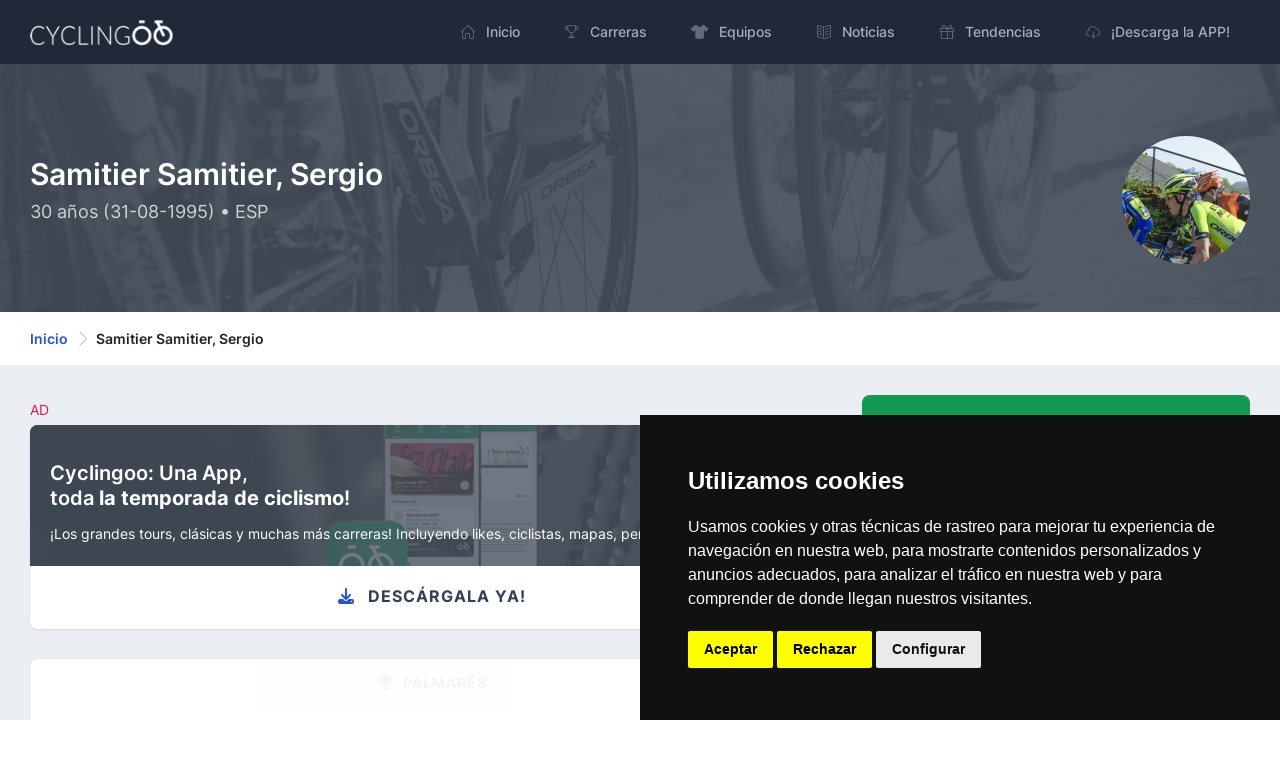

--- FILE ---
content_type: text/html; charset=utf-8
request_url: https://cyclingoo.com/es/cyclist/sergio-samitier-samitier/1420
body_size: 10126
content:
<!doctype html>
<html lang="es">
<head>
    <meta charset="utf-8">
    <meta name="viewport" content="width=device-width,initial-scale=1.0">

    <title>Samitier Samitier, Sergio (ESP) - Perfil del ciclista con edad, palmarés, equipos, temporadas y redes sociales - Cyclingoo</title>

    <meta name="description" content="Consulta el perfil completo de Samitier Samitier, Sergio. Con toda clase de estadísticas, palmarés, logros, equipos del ciclista además de redes sociales e información personal">
    <meta name="author" content="Cyclingoo">
            <meta name="robots" content="index, follow">
    
    <!-- Open Graph Meta -->
    <!-- TODO Meta social -->
    <meta property="og:title" content="Samitier Samitier, Sergio (ESP) - Perfil del ciclista con edad, palmarés, equipos, temporadas y redes sociales - Cyclingoo">
    <meta property="og:site_name" content="Cyclingoo">
    <meta property="og:description" content="Consulta el perfil completo de Samitier Samitier, Sergio. Con toda clase de estadísticas, palmarés, logros, equipos del ciclista además de redes sociales e información personal">
    <meta property="og:type" content="website">
    <meta property="og:url" content="">
    <meta property="og:image" content="">

    <!-- App store smart banner -->
    <meta name="apple-itunes-app" content="app-id=1349357607">

    <!-- Icons -->
    <link rel="shortcut icon" href="https://cyclingoo.com/favicon.png">
    <link rel="icon" sizes="192x192" type="image/png" href="https://cyclingoo.com/favicon.png">
    <link rel="apple-touch-icon" sizes="180x180" href="https://cyclingoo.com/favicon-180.png">

    <!-- Canonical -->
                                                        <link rel="canonical" href="https://cyclingoo.com/es/cyclist/sergio-samitier-samitier/1420" />
                        
    <!-- hreflang -->
                        <link rel="alternate" hreflang="en" href="https://cyclingoo.com/en/cyclist/sergio-samitier-samitier/1420" />
                    <link rel="alternate" hreflang="es" href="https://cyclingoo.com/es/cyclist/sergio-samitier-samitier/1420" />
            
    <!-- Custom CSS -->
    
    <!-- Modules -->
    <link rel="preload" as="style" href="https://cyclingoo.com/build/assets/main-BdN5aixS.css" /><link rel="modulepreload" as="script" href="https://cyclingoo.com/build/assets/app-DleO6L_9.js" /><link rel="modulepreload" as="script" href="https://cyclingoo.com/build/assets/app-CjgSbMKd.js" /><link rel="stylesheet" href="https://cyclingoo.com/build/assets/main-BdN5aixS.css" /><script type="module" src="https://cyclingoo.com/build/assets/app-DleO6L_9.js"></script><script type="module" src="https://cyclingoo.com/build/assets/app-CjgSbMKd.js"></script>
    <!-- Custom JS -->
    
    <!-- Page JS Code -->
    <script type="module">
        One.helpersOnLoad(['jq-magnific-popup']);
    </script>

    <!-- Loading record book -->
    <script>

        function getApiData(){
            return {

                // Loading
                isLoading: false,

                // Record book
                records: [],

                // Startup (Fecth request for data)
                getRecords() {
                    this.isLoading = true;
                    fetch('/api/cyclist/1420/records?lang=es', {
                        method: 'GET',
                        headers: { "Content-Type": "application/json" }
                    })
                        .then((response) => response.json())
                        .then((data) => {

                            // Records from API
                            this.records = data;

                            // End Loading
                            this.isLoading = false;

                        });
                },

            }
        }

    </script>


    <!-- Google tag (gtag.js) GA 4 -->
    <script async data-cookie-consent="tracking" type="text/plain" src="https://www.googletagmanager.com/gtag/js?id=G-LLLMZTV60R"></script>
    <script>
        window.dataLayer = window.dataLayer || [];
        function gtag(){dataLayer.push(arguments);}
        gtag('js', new Date());
        gtag('config', 'G-LLLMZTV60R', { 'anonymize_ip': true });
    </script>

    <!-- Cookie Consent by FreePrivacyPolicy.com -->
    <script type="text/javascript" src="https://cyclingoo.com/js/plugins/cookie-consent/cookie-consent.js" charset="UTF-8"></script>
    <script type="text/javascript" charset="UTF-8">
        document.addEventListener('DOMContentLoaded', function () {
            cookieconsent.run(
                {
                    "notice_banner_type":"simple",
                    "consent_type":"express",
                    "palette":"dark",
                    "language":"es",
                    "page_load_consent_levels":["strictly-necessary"],
                    "notice_banner_reject_button_hide":false,
                    "preferences_center_close_button_hide":false,
                    "page_refresh_confirmation_buttons":false,
                    "website_name":"Cyclingoo",
                    "website_privacy_policy_url":"https://cyclingoo.com/es/politica-de-privacidad"}
            );
        });
    </script>

</head>

<body>
<div id="page-container" class="sidebar-dark side-scroll page-header-fixed page-header-dark main-content-boxed">

    <!-- Sidebar -->
    <nav id="sidebar" aria-label="Main Navigation">
        <!-- Side Header -->
        <div class="content-header bg-white-5">
            <!-- Logo -->
            <a class="fw-semibold text-dual" href=" https://cyclingoo.com/es ">
                <span class="smini-visible">
                  <i class="fa fa-circle-notch text-primary"></i>
                </span>
            </a>
            <!-- END Logo -->

            <!-- Extra -->
            <div>
                <!-- Close Sidebar, Visible only on mobile screens -->
                <!-- Layout API, functionality initialized in Template._uiApiLayout() -->
                <a class="d-lg-none btn btn-sm btn-alt-secondary ms-1" data-toggle="layout" data-action="sidebar_close"
                   href="javascript:void(0)">
                    <i class="fa fa-fw fa-times"></i>
                </a>
                <!-- END Close Sidebar -->
            </div>
            <!-- END Extra -->
        </div>
        <!-- END Side Header -->

        <!-- Sidebar Scrolling -->
        <div class="js-sidebar-scroll">
            <!-- Side Navigation -->
            <div class="content-side">
                <ul class="nav-main">
                    <li class="nav-main-item">
    <a class="nav-main-link " href=" https://cyclingoo.com/es ">
        <i class="nav-main-link-icon si si-home"></i>
        <span class="nav-main-link-name">Inicio</span>
    </a>
</li>
<li class="nav-main-item">
    <a class="nav-main-link " href="https://cyclingoo.com/es/races">
        <i class="nav-main-link-icon si si-trophy"></i>
        <span class="nav-main-link-name">Carreras</span>
    </a>
</li>
<li class="nav-main-item">
    <a class="nav-main-link " href="https://cyclingoo.com/es/teams">
        <i class="nav-main-link-icon fa fa-shirt"></i>
        <span class="nav-main-link-name">Equipos</span>
    </a>
</li>
<li class="nav-main-item">
    <a class="nav-main-link " href="https://cyclingoo.com/es/news">
        <i class="nav-main-link-icon si si-book-open"></i>
        <span class="nav-main-link-name">Noticias</span>
    </a>
</li>


    <li class="nav-main-item">
        <a class="nav-main-link " href="https://cyclingoo.com/es/market">
            <i class="nav-main-link-icon si si-present"></i>
            <span class="nav-main-link-name">Tendencias</span>
        </a>
    </li>


<li class="nav-main-item">
    <a class="nav-main-link " href="https://cyclingoo.com/es/download">
        <i class="nav-main-link-icon si si-cloud-download"></i>
        <span class="nav-main-link-name">¡Descarga la APP!</span>
    </a>
</li>
                </ul>
            </div>
            <!-- END Side Navigation -->
        </div>
        <!-- END Sidebar Scrolling -->
    </nav>
    <!-- END Sidebar -->

    <!-- Header -->
    <header id="page-header">
        <!-- Header Content -->
        <div class="content-header">
            <!-- Left Section -->
            <div class="d-flex align-items-center">
                <!-- Logo -->
                <a class="fw-semibold fs-5 tracking-wider text-dual me-3"
                   href=" https://cyclingoo.com/es ">
                    <img src="https://cyclingoo.com/images/logo-dark.png" alt="" class="mb-0" style="width: 90%"/>
                </a>
                <!-- END Logo -->
            </div>
            <!-- END Left Section -->

            <!-- Right Section -->
            <div class="d-flex align-items-center">
                <!-- Menu -->
                <div class="d-none d-lg-block">
                    <ul class="nav-main nav-main-horizontal nav-main-hover">
                        <li class="nav-main-item">
    <a class="nav-main-link " href=" https://cyclingoo.com/es ">
        <i class="nav-main-link-icon si si-home"></i>
        <span class="nav-main-link-name">Inicio</span>
    </a>
</li>
<li class="nav-main-item">
    <a class="nav-main-link " href="https://cyclingoo.com/es/races">
        <i class="nav-main-link-icon si si-trophy"></i>
        <span class="nav-main-link-name">Carreras</span>
    </a>
</li>
<li class="nav-main-item">
    <a class="nav-main-link " href="https://cyclingoo.com/es/teams">
        <i class="nav-main-link-icon fa fa-shirt"></i>
        <span class="nav-main-link-name">Equipos</span>
    </a>
</li>
<li class="nav-main-item">
    <a class="nav-main-link " href="https://cyclingoo.com/es/news">
        <i class="nav-main-link-icon si si-book-open"></i>
        <span class="nav-main-link-name">Noticias</span>
    </a>
</li>


    <li class="nav-main-item">
        <a class="nav-main-link " href="https://cyclingoo.com/es/market">
            <i class="nav-main-link-icon si si-present"></i>
            <span class="nav-main-link-name">Tendencias</span>
        </a>
    </li>


<li class="nav-main-item">
    <a class="nav-main-link " href="https://cyclingoo.com/es/download">
        <i class="nav-main-link-icon si si-cloud-download"></i>
        <span class="nav-main-link-name">¡Descarga la APP!</span>
    </a>
</li>
                    </ul>
                </div>
                <!-- END Menu -->

                <!-- Toggle Sidebar -->
                <!-- Layout API, functionality initialized in Template._uiApiLayout() -->
                <button type="button" class="btn btn-sm btn-alt-secondary d-lg-none ms-1" data-toggle="layout"
                        data-action="sidebar_toggle">
                    <i class="fa fa-fw fa-bars"></i>
                </button>
                <!-- END Toggle Sidebar -->
            </div>
            <!-- END Right Section -->
        </div>
        <!-- END Header Content -->

        <!-- Header Loader -->
        <!-- Please check out the Loaders page under Components category to see examples of showing/hiding it -->
        <div id="page-header-loader" class="overlay-header bg-primary-lighter">
            <div class="content-header">
                <div class="w-100 text-center">
                    <i class="fa fa-fw fa-circle-notch fa-spin text-primary"></i>
                </div>
            </div>
        </div>
        <!-- END Header Loader -->
    </header>
    <!-- END Header -->

    <!-- Main Container -->
    <main id="main-container">
        
    <!-- Bg-image -->
    <div class="bg-image" style="background-image: url('https://cyclingoo.com/images/background-1.jpg');">
        <div class="bg-primary-dark-op">
            <div class="content content-full py-6 pb-5">
                <div class="row">
                    <div class="col-md-8 align-self-center text-left">

                        <h1 class="h2 text-white mb-2">
                            Samitier Samitier, Sergio
                        </h1>
                        <h3 class="h5 fw-normal text-white-75">
                                                        30 años
                                                        (31-08-1995) • ESP
                                                    </h3>

                    </div>

                    <div class="col-md-4 align-self-center">

                                                    <a href="https://cyclingoo.com/storage/media/cyclists/a2ad6badad87ba0abf07b869b7022e4d88870a44.jpg" title="Imagen: Sergio Samitier Samitier -  By Peter Fiskerstrand - Own work, CC BY-SA 4.0, https://commons.wikimedia.org/w/index.php?curid=69186105 " class="img-lightbox">
                            <img src="https://cyclingoo.com/storage/media/cyclists/a2ad6badad87ba0abf07b869b7022e4d88870a44_256.jpg"
                                 alt="Imagen: Sergio Samitier Samitier"
                                 title="Imagen: Sergio Samitier Samitier"
                                 class="img-big-avatar float-md-end">
                            </a>
                        
                    </div>
                </div>

            </div>
        </div>
    </div>
    <!-- END Bg-image -->

    <!-- Breadcrumbs -->
<div class="bg-body-extra-light">
    <div class="content content-boxed py-3">
        <nav aria-label="breadcrumb">
            <ol class="breadcrumb breadcrumb-alt">

                
                    <li class="breadcrumb-item">
                        <a class="link-fx" href=" https://cyclingoo.com/es ">Inicio</a>
                    </li>

                
                                                            <li class="breadcrumb-item" aria-current="page">
                            Samitier Samitier, Sergio
                        </li>
                                    
            </ol>
        </nav>
    </div>
</div>
<!-- END Breadcrumbs -->


    <!-- Content -->
    <div class="content content-boxed pb-5">

        <div class="row">

            <div class="col-md-8" x-data="getApiData()" x-init="getRecords()">

                <!-- Promotion -->
                <p class="text-danger font-weight-bold small my-1">AD</p>
<a class="block block-rounded block-link-pop overflow-hidden" href="https://cyclingoo.com/redirectToStore" >
    <div class="bg-image" style="background-image: url(' https://cyclingoo.com/images/background-promotion.png ');">
        <div class="block-content bg-primary-dark-op">
            <div class="row mb-2">
                <div class="col-8">
                    <h4 class="text-white mt-3 mb-1 push">Cyclingoo: Una App,<br/>toda <strong>la temporada de ciclismo</strong>!️</h4>
                </div>
                <div class="col-4 text-end">
                    <img src="https://cyclingoo.com/images/landing/mobile-en.png" class="img-fluid" alt="" style="max-height: 64px">
                </div>
            </div>
            <p class="text-white small">¡Los grandes tours, clásicas y muchas más carreras! Incluyendo likes, ciclistas, mapas, perfiles!</p>
        </div>
    </div>
    <div class="block-content">
        <h3 class="fs-base fw-bold text-dark text-center text-uppercase"><i class="fa fa-download text-primary me-2"></i> Descárgala ya!</h3>
    </div>
</a>

                <div class="block block-rounded block-mode-loading" :class="{ 'block-mode-loading': isLoading }">

                    <div class="block-header block-header-default text-center">
                        <h3 class="block-title"><i
                                class="fa fa-trophy text-primary me-2"></i>Palmarés</h3>
                    </div>

                    <div class="block-content">

                        <!-- Races -->
                        <h3 class="h3 mb-3 fw-bold">Carreras 🏆</h3>

                        <template x-if="!records?.races?.length">
                            <p class="small">No hay resultados</p>
                        </template>

                        <template x-for="(race, index) in records.races" :key="race.race_id">
                            <div>
                                <p class="mb-1 small fw-bold">
                                    <small x-text="race.country"></small>
                                </p>
                                <p class="h5 fw-bold mb-1">
                                    <a x-bind:href="race.url" x-text="race.localized_name + ' ' + race.year"></a>
                                </p>
                                <p class="small" x-text="race.start_date + ' -> ' + race.end_date"></p>
                                <template x-if="index !== records.races.length - 1">
                                    <hr/>
                                </template>
                            </div>
                        </template>

                        <hr class="small-hr"/>

                        <!-- Championships -->
                        <h3 class="h3 mb-3 fw-bold">Campeonatos 🥇</h3>

                        <template x-if="!records?.other?.length">
                            <p class="small">No hay resultados</p>
                        </template>

                        <template x-for="(race, index) in records.other" :key="race.stage_id">
                            <div class="row">

                                <div class="col-8">
                                    <p class="mb-1 small fw-bold text-primary">
                                        <small x-text="race.localized_event"></small>
                                    </p>
                                    <p class="h5 fw-bold mb-1">
                                        <strong x-text="race.localized_name + ' ' + race.year"></strong>
                                    </p>
                                    <p class="small" x-text="race.start_point + ' (' + race.start_country + ') -> ' + race.end_point + ' (' + race.end_country + ')'"></p>
                                </div>

                                <div class="col-4 align-self-center">
                                    <p class="float-end text-success fw-bold h5" x-text="race.position"></p>
                                </div>

                                <template x-if="index !== records.other.length - 1">
                                    <hr/>
                                </template>
                            </div>
                        </template>

                        <hr class="small-hr"/>

                        <!-- Stages -->
                        <h3 class="h3 mb-3 fw-bold text-capitalize">etapas 🏁</h3>

                        <template x-if="!records?.stages?.length">
                            <p class="small">No hay resultados</p>
                        </template>

                        <template x-for="(race, index) in records.stages" :key="race.stage_id">
                            <div>
                                <p class="mb-1 small fw-bold text-primary text-capitalize">
                                    <small><strong>Etapa</strong></small>
                                    <small x-html="race.stage_order"></small>
                                </p>
                                <p class="h5 fw-bold mb-1">
                                    <strong x-text="race.localized_name + ' ' + race.year"></strong>
                                </p>
                                <p class="small mb-1" x-text="race.start_point + ' (' + race.start_country + ') -> ' + race.end_point + ' (' + race.end_country + ')'"></p>
                                <p class="small" x-text="race.date + ' • ' + race.kms + ' km'"></p>

                                <template x-if="index !== records.stages.length - 1">
                                    <hr/>
                                </template>
                            </div>
                        </template>

                        <hr class="small-hr"/>

                        <!-- Maillots -->
                        <h3 class="h3 mb-3 fw-bold text-capitalize">Maillots 🚴</h3>

                        <template x-if="!records?.maillots?.length">
                            <p class="small">No hay resultados</p>
                        </template>

                        <template x-for="(race, index) in records.maillots" :key="race.race_id+race.ranking_name">
                            <div class="row">
                                <div class="col-8">

                                    <p class="mb-1 small fw-bold text-primary">
                                        <small x-text="race.country"></small>
                                    </p>
                                    <p class="h5 fw-bold mb-1">
                                        <strong x-text="race.localized_name + ' ' + race.year"></strong>
                                    </p>
                                    <p class="small" x-text="race.start_date + ' -> ' + race.end_date"></p>

                                </div>
                                <div class="col-4 align-self-center">
                                    <p class="float-end text-success fw-bold h5" x-text="race.ranking_name"></p>
                                </div>

                                <template x-if="index !== records.maillots.length - 1">
                                    <hr/>
                                </template>

                            </div>
                        </template>

                        <hr class="small-hr"/>

                        <!-- Podiums -->
                        <h3 class="h3 mb-3 fw-bold text-capitalize">Podiums 🥈</h3>

                        <template x-if="!records?.podiums?.length">
                            <p class="small">No hay resultados</p>
                        </template>

                        <template x-for="(race, index) in records.podiums" :key="race.race_id">
                            <div class="row">
                                <div class="col-8">

                                    <p class="mb-1 small fw-bold text-primary">
                                        <small x-text="race.country"></small>
                                    </p>
                                    <p class="h5 fw-bold mb-1">
                                        <strong x-text="race.localized_name + ' ' + race.year"></strong>
                                    </p>
                                    <p class="small" x-text="race.start_date + ' -> ' + race.end_date"></p>

                                </div>
                                <div class="col-4 align-self-center">
                                    <p class="float-end text-success fw-bold h5" x-text="race.position"></p>
                                </div>

                                <template x-if="index !== records.podiums.length - 1">
                                    <hr/>
                                </template>

                            </div>
                        </template>

                        <hr class="small-hr"/>

                    </div>
                </div>

                <div class="block block-rounded">

                    <div class="block-header block-header-default text-center">
                        <h3 class="block-title"><i
                                class="fa fa-shirt text-primary me-2"></i>Temporadas</h3>
                    </div>

                    <div class="block-content">

                        
                            <div class="row">
                                <div class="col-md-2 col-3 order-md-2 order-1 text-sm-center">

                                    
                                        <img loading="lazy"
                                             src="https://cyclingoo.com/storage/media/teams/maillots/xEx4crDlmVd1oqhqgslmkMO0HCTbzbq40AJOl6h5_128.jpg"
                                             alt="Maillot del equipo Cofidis"
                                             title="Maillot del equipo Cofidis"
                                             class="img-avatar"/>

                                    
                                </div>
                                <div class="col-md-10 col-9 order-md-2 order-1 align-self-center">

                                    <p class="mb-0"><small>2025</small></p>
                                    <p class="h5 fw-bold"><strong>Cofidis</strong> <small class="float-end text-success fw-bold">COF</small></p>

                                </div>
                            </div>

                                                            <hr/>
                            
                        
                            <div class="row">
                                <div class="col-md-2 col-3 order-md-2 order-1 text-sm-center">

                                    
                                        <img loading="lazy"
                                             src="https://cyclingoo.com/storage/media/teams/maillots/a198a09d7a17bd722aabce12385ec2499b9893e1_128.jpg"
                                             alt="Maillot del equipo Movistar Team"
                                             title="Maillot del equipo Movistar Team"
                                             class="img-avatar"/>

                                    
                                </div>
                                <div class="col-md-10 col-9 order-md-2 order-1 align-self-center">

                                    <p class="mb-0"><small>2024</small></p>
                                    <p class="h5 fw-bold"><strong>Movistar Team</strong> <small class="float-end text-success fw-bold">MOV</small></p>

                                </div>
                            </div>

                                                            <hr/>
                            
                        
                            <div class="row">
                                <div class="col-md-2 col-3 order-md-2 order-1 text-sm-center">

                                    
                                        <img loading="lazy"
                                             src="https://cyclingoo.com/storage/media/teams/maillots/e08cfac8af45b38f39d2beec015a1748d66e9d3f_128.jpg"
                                             alt="Maillot del equipo Movistar Team"
                                             title="Maillot del equipo Movistar Team"
                                             class="img-avatar"/>

                                    
                                </div>
                                <div class="col-md-10 col-9 order-md-2 order-1 align-self-center">

                                    <p class="mb-0"><small>2023</small></p>
                                    <p class="h5 fw-bold"><strong>Movistar Team</strong> <small class="float-end text-success fw-bold">MOV</small></p>

                                </div>
                            </div>

                                                            <hr/>
                            
                        
                            <div class="row">
                                <div class="col-md-2 col-3 order-md-2 order-1 text-sm-center">

                                    
                                        <img loading="lazy"
                                             src="https://cyclingoo.com/storage/media/teams/maillots/bde97f256fa2ae4aa190afa565e0ed6cedb8a7c3_128.jpg"
                                             alt="Maillot del equipo Movistar Team"
                                             title="Maillot del equipo Movistar Team"
                                             class="img-avatar"/>

                                    
                                </div>
                                <div class="col-md-10 col-9 order-md-2 order-1 align-self-center">

                                    <p class="mb-0"><small>2022</small></p>
                                    <p class="h5 fw-bold"><strong>Movistar Team</strong> <small class="float-end text-success fw-bold">MOV</small></p>

                                </div>
                            </div>

                                                            <hr/>
                            
                        
                            <div class="row">
                                <div class="col-md-2 col-3 order-md-2 order-1 text-sm-center">

                                    
                                        <img loading="lazy"
                                             src="https://cyclingoo.com/storage/media/teams/maillots/a01f10e9e0246ef0cea16af77bf4b0dc4b744d29_128.jpg"
                                             alt="Maillot del equipo Movistar Team"
                                             title="Maillot del equipo Movistar Team"
                                             class="img-avatar"/>

                                    
                                </div>
                                <div class="col-md-10 col-9 order-md-2 order-1 align-self-center">

                                    <p class="mb-0"><small>2021</small></p>
                                    <p class="h5 fw-bold"><strong>Movistar Team</strong> <small class="float-end text-success fw-bold">MOV</small></p>

                                </div>
                            </div>

                                                            <hr/>
                            
                        
                            <div class="row">
                                <div class="col-md-2 col-3 order-md-2 order-1 text-sm-center">

                                    
                                        <img loading="lazy"
                                             src="https://cyclingoo.com/storage/media/teams/maillots/ea7a2da6876919781f222beb993d268d63c567d1_128.jpg"
                                             alt="Maillot del equipo Movistar Team"
                                             title="Maillot del equipo Movistar Team"
                                             class="img-avatar"/>

                                    
                                </div>
                                <div class="col-md-10 col-9 order-md-2 order-1 align-self-center">

                                    <p class="mb-0"><small>2020</small></p>
                                    <p class="h5 fw-bold"><strong>Movistar Team</strong> <small class="float-end text-success fw-bold">MOV</small></p>

                                </div>
                            </div>

                                                            <hr/>
                            
                        
                            <div class="row">
                                <div class="col-md-2 col-3 order-md-2 order-1 text-sm-center">

                                    
                                        <img loading="lazy"
                                             src="https://cyclingoo.com/storage/media/teams/maillots/a56748eef8c1fc774b68839bac48b2880f7a7884_128.jpg"
                                             alt="Maillot del equipo Euskadi Basque Country - Murias"
                                             title="Maillot del equipo Euskadi Basque Country - Murias"
                                             class="img-avatar"/>

                                    
                                </div>
                                <div class="col-md-10 col-9 order-md-2 order-1 align-self-center">

                                    <p class="mb-0"><small>2019</small></p>
                                    <p class="h5 fw-bold"><strong>Euskadi Basque Country - Murias</strong> <small class="float-end text-success fw-bold">EUS</small></p>

                                </div>
                            </div>

                                                            <hr/>
                            
                        
                            <div class="row">
                                <div class="col-md-2 col-3 order-md-2 order-1 text-sm-center">

                                    
                                        <img loading="lazy"
                                             src="https://cyclingoo.com/storage/media/teams/maillots/52aa27c71deb825682de04388bc39c9e42886af3_128.png"
                                             alt="Maillot del equipo Euskadi Basque Country - Murias"
                                             title="Maillot del equipo Euskadi Basque Country - Murias"
                                             class="img-avatar"/>

                                    
                                </div>
                                <div class="col-md-10 col-9 order-md-2 order-1 align-self-center">

                                    <p class="mb-0"><small>2018</small></p>
                                    <p class="h5 fw-bold"><strong>Euskadi Basque Country - Murias</strong> <small class="float-end text-success fw-bold">EUS</small></p>

                                </div>
                            </div>

                                                            <br/>
                            
                        
                    </div>

                </div>

            </div>
            <div class="col-md-4">

                <div class="block block-rounded block-link-shadow bg-success">
                    <div class="block-content block-content-full d-flex align-items-center justify-content-between">
                        <div>
                            <i class="far fa-2x fa-heart text-white"></i>
                        </div>
                        <dl class="ms-3 text-end mb-0">
                            <dt class="text-white h3 fw-extrabold mb-0">
                                +100
                            </dt>
                            <dd class="text-white fs-sm fw-medium text-muted mb-0">
                                Likes
                            </dd>
                        </dl>
                    </div>
                </div>

                <!-- Cyclist Info -->
                <div class="block block-rounded">
                    <div class="block-header block-header-default text-center">
                        <h3 class="block-title"><i
                                class="fa fa-face-smile text-primary me-2"></i>Información</h3>
                    </div>
                    <div class="block-content">

                        <p class="mb-0 small"><small>Lugar de nacimiento y país</small></p>
                        <p class="h5">Barbastro (ESP)</p>

                        <p class="mb-0 small"><small>Fecha de nacimiento y edad</small></p>
                                                    <p class="h5">31-08-1995 (30 años)</p>
                        
                                                <p class="mb-0 small"><small>Altura</small></p>
                        <p class="h5">181 cms</p>
                        
                                                <p class="mb-0 small"><small>Peso</small></p>
                        <p class="h5">63 kg</p>
                        
                    </div>
                </div>
                <!-- END Cyclist Info -->

                <!-- Cyclist biography -->
                <div class="block block-rounded">
                    <div class="block-header block-header-default text-center">
                        <h3 class="block-title"><i class="fa fa-book text-primary me-2"></i>Biografía</h3>
                    </div>
                    <div class="block-content">

                                                    <p><strong>Sergio Samitier Samitier</strong> es un/a ciclista profesional cuya nacionalidad es ESP.</p>
                        
                                                    <p>Nació el 31-08-1995 y en este momento tiene 30 años.</p>
                        
                                                    <p>Sus <strong>datos físicos</strong> son los siguientes: 181 cm de altura y 63 kg de peso.</p>
                        
                        <p>En esta página puedes consultar su <strong>palmarés</strong>, algunos datos personales (Edad, nacionalidad, etc.), sus perfiles en <strong>redes sociales</strong>, imagen actual y todas sus equipos por temporada y muchos datos más datos de interés.</p>

                    </div>
                </div>
                <!-- END Cyclist biography -->

                
                    <!-- Course Info -->
                    <div class="block block-rounded">
                        <div class="block-header block-header-default text-center">
                            <h3 class="block-title"><i
                                    class="fa fa-comment text-primary me-2"></i>Redes sociales</h3>
                        </div>
                        <div class="block-content">

                            <!-- Website -->
                            
                            <!-- Instagram -->
                                                            <div>
                                    <a href="https://www.instagram.com/sergiosamitier/" rel="nofollow noopener noreferrer"
                                       target="_blank"
                                       title="Abrir Instagram de Sergio Samitier Samitier"
                                       class="btn btn-lg btn-outline-primary me-1 mb-3">
                                        <i class="fab fa-fw fa-instagram me-1"></i> Instagram
                                    </a>
                                </div>
                            
                            <!-- Twitter -->
                                                            <div>
                                    <a href="https://twitter.com/SergioSamitier" rel="nofollow noopener noreferrer"
                                       target="_blank"
                                       title="Abrir perfil de Twitter de Sergio Samitier Samitier"
                                       type="button" class="btn btn-lg btn-outline-primary me-1 mb-3">
                                        <i class="fab fa-fw fa-twitter me-1"></i> Twitter
                                    </a>
                                </div>
                            
                            <!-- Facebook -->
                                                            <div>
                                    <a href="https://www.facebook.com/sergio.samitiersamitier" rel="nofollow noopener noreferrer"
                                       target="_blank"
                                       title="Abrir Facebook de Sergio Samitier Samitier"
                                       class="btn btn-lg btn-outline-primary me-1 mb-3">
                                        <i class="fab fa-fw fa-facebook me-1"></i> Facebook
                                    </a>
                                </div>
                            
                            <!-- Strava -->
                                                            <div>
                                    <a href="https://www.strava.com/pros/3804129" rel="nofollow noopener noreferrer"
                                       target="_blank"
                                       title="Abrir perfil de Strava de Sergio Samitier Samitier"
                                       class="btn btn-lg btn-outline-primary me-1 mb-3">
                                        <i class="fab fa-fw fa-strava me-1"></i> Strava
                                    </a>
                                </div>
                            
                            <!-- Snapchat -->
                            
                            <!-- Tiktok -->
                            
                            <!-- Youtube -->
                            
                            <!-- Threads -->
                            
                        </div>
                    </div>
                    <!-- END Course Info -->

                
                                    <p class="small">Licencia de la imagen:<br/><strong>By Peter Fiskerstrand - Own work, CC BY-SA 4.0, https://commons.wikimedia.org/w/index.php?curid=69186105</strong>
                    </p>
                

            </div>
        </div>

    </div>
    <!-- END content -->

    <!-- Trending -->
<div class="bg-body-dark py-5">
    <div class="content content-boxed">

        <h3>Trending</h3>

        <!-- Section Content -->
        <div class="row ">

                        <div class="col-md-4">
                <a class="block block-rounded overflow-hidden" href="https://cyclingoo.com/es/cyclist/oscar-onley/2828">
                    <div class="bg-image" style="background-image: url('https://cyclingoo.com/storage/media/cyclists/Xq1jwj8s4zz6dzWqaRUdHv2YYUFCqE8gY0aLbKyf_512.jpg');">
                        <div class="block-content bg-primary-dark-op">
                            <h4 class="text-white mt-5 push">Onley, Oscar</h4>
                        </div>
                    </div>
                    <div class="block-content block-content-full fs-sm fw-medium">
                        <span>2002-10-13 (23 años) · <strong>GBR</strong></span>
                    </div>
                </a>
            </div>
                        <div class="col-md-4">
                <a class="block block-rounded overflow-hidden" href="https://cyclingoo.com/es/cyclist/paul-seixas/4202">
                    <div class="bg-image" style="background-image: url('https://cyclingoo.com/storage/media/cyclists/ARqMFRFHhJZiXClQQRgLM3rOrN8oqSWO4sr2DHeq_512.jpg');">
                        <div class="block-content bg-primary-dark-op">
                            <h4 class="text-white mt-5 push">Seixas, Paul</h4>
                        </div>
                    </div>
                    <div class="block-content block-content-full fs-sm fw-medium">
                        <span>2006-09-24 (19 años) · <strong>FRA</strong></span>
                    </div>
                </a>
            </div>
                        <div class="col-md-4">
                <a class="block block-rounded overflow-hidden" href="https://cyclingoo.com/es/cyclist/ashleigh-moolman-pasio/2975">
                    <div class="bg-image" style="background-image: url('https://cyclingoo.com/storage/media/cyclists/Z48HMl7DgUVq5Ze9zTSwUKbFL1olmn3F201AkOMZ_512.jpg');">
                        <div class="block-content bg-primary-dark-op">
                            <h4 class="text-white mt-5 push">Moolman-Pasio, Ashleigh</h4>
                        </div>
                    </div>
                    <div class="block-content block-content-full fs-sm fw-medium">
                        <span>1985-12-09 (40 años) · <strong>RSA</strong></span>
                    </div>
                </a>
            </div>
            
        </div>
        <!-- END Section Content -->

    </div>
</div>
<!-- END Trending -->

    </main>
    <!-- END Main Container -->

    <!-- Footer -->
    <footer id="page-footer" class="bg-gray-darker">
        <div class="content py-4">

            <!-- Footer Navigation -->
            <div class="row items-push fs-sm pt-4">

                <div class="col-md-4 mb-0">
                    <h3 class="text-white">Índice</h3>
                    <ul class="list list-simple-mini">
                        <li>
                            <i class="nav-main-link-icon si si-home me-3 text-white"></i>
                            <a class="link-fx text-white" href=" https://cyclingoo.com/es ">
                                Inicio
                            </a>
                        </li>
                        <li>
                            <i class="nav-main-link-icon si si-trophy me-3 text-white"></i>
                            <a class="link-fx text-white" href="https://cyclingoo.com/es/races">
                                Carreras
                            </a>
                        </li>
                        <li>
                            <i class="nav-main-link-icon si si-tag me-3 text-white"></i>
                            <a class="link-fx text-white" href="https://cyclingoo.com/es/teams">
                                Equipos
                            </a>
                        </li>
                        <li>
                            <i class="nav-main-link-icon si si-book-open me-3 text-white"></i>
                            <a class="link-fx text-white" href="https://cyclingoo.com/es/news">
                                Noticias
                            </a>
                        </li>

                        
                            <li>
                                <i class="nav-main-link-icon si si-present me-3 text-white"></i>
                                <a class="link-fx text-white" href="https://cyclingoo.com/es/market">
                                    Tendencias
                                </a>
                            </li>

                        
                    </ul>
                </div>

                <div class="col-md-4 mb-0">
                    <h3 class="text-white">¡Hablemos!</h3>
                    <div class="fs-sm mb-4 text-white-75">
                        Contacta con nosotros a través de las redes sociales o vía correo electronico
                    </div>
                    <div class="fs-sm mb-4 text-white-75">
                        <a href="https://twitter.com/cyclingoo" rel="nofollow noopener noreferrer" target="_blank" class="btn btn-sm btn-alt-secondary me-2">
                            <i class="fab fa-twitter"></i>
                        </a>
                        <a href="mailto:contact@cyclingoo.com" rel="nofollow noopener noreferrer" class="btn btn-sm btn-alt-secondary">
                            <i class="fa fa-envelope"></i>
                        </a>
                    </div>
                </div>

                <div class="col-md-4 mb-0">

                    <h3 class="text-white">Quienes somos</h3>
                    <div class="fs-sm mb-4 text-white-75">
                        <b>¡Cyclingoo es la app ciclista que estabas buscando!</b>. Todas las principales competiciones con mapas, perfiles, clasificaciones y la más completa información de ciclistas y equipos.
                    </div>

                    <div class="row">
                        <div class="col-md-6 align-self-center">

                            <a href="https://play.google.com/store/apps/details?id=com.cyclingoo.app&utm_source=cyclingoo.com&utm_campaign=landing&pcampaignid=MKT-Other-global-all-co-prtnr-py-PartBadge-Mar2515-1" rel="nofollow nopener noreferrer" title="Descargar de Google Play (Android)! La mejor app de ciclismo profesional!">
                                <img src="https://cyclingoo.com/images/landing/get-and-es.png" alt="Descargar de Google Play (Android)! La mejor app de ciclismo profesional!" class="w-75">
                            </a>

                        </div>
                        <div class="col-md-6 align-self-center pt-md-0 pt-4">

                            <a href="https://itunes.apple.com/es/app/cyclingoo/id1349357607" rel="nofollow nopener noreferrer" title="Descargar de App Store (iPhone and iPad)! Tu app de ciclismo!">
                                <img src="https://cyclingoo.com/images/landing/get-ios-es.png" alt="Descargar de App Store (iPhone and iPad)! Tu app de ciclismo!" class="w-75">
                            </a>

                        </div>
                    </div>
                </div>

            </div>
            <!-- END Footer Navigation -->

            <hr class="footer-hr">

            <!-- Footer Copyright -->
            <div class="row fs-sm pt-2 text-white">

                <p class="small text-white-50"><small>Nota: Aplicación y web no oficial y no relacionada con ninguna organización o carrera. Los nombres de equipos, competiciones, marcas comerciales y logotipos mencionados en esta página de resultados de ciclismo son propiedad de sus respectivos dueños. No tenemos afiliación, patrocinio ni propiedad sobre estas marcas comerciales. Toda la información proporcionada en esta página se presenta únicamente con fines informativos y para la conveniencia de nuestros usuarios. Cualquier uso de nombres, marcas comerciales o logotipos tiene el único propósito de identificar equipos y competiciones y no implica asociación o respaldo. Todos los derechos de las marcas comerciales mencionadas aquí pertenecen a sus propietarios legítimos. </small></p>

                <div class="col-md-3 order-md-1 py-1 text-start">
                    Cyclingoo &copy; <span data-toggle="year-copy"></span> <small class="text-white-50">v 5.0</small>
                </div>

                <div class="col-md-9 order-md-2 py-1 text-md-end">
                    <a class="link-fx text-white ms-2 me-2" href="https://cyclingoo.com/es/terminos-y-condiciones-del-servicio" rel="noopener noreferrer nofollow">Términos y condiciones del servicio</a> •
                    <a class="link-fx text-white ms-2 me-2" href="https://cyclingoo.com/es/politica-de-privacidad" rel="noopener noreferrer nofollow">Política de privacidad</a> •
                    <a class="link-fx text-white ms-2 me-2" href="https://cyclingoo.com/es/politica-de-cookies" rel="noopener noreferrer nofollow">Política de cookies</a> •
                    <a class="link-fx text-white ms-2 me-2" href="javascript:void(0)" id="open_preferences_center">Cambiar opciones de cookies</a>
                </div>
            </div>
            <!-- END Footer Copyright -->
        </div>
    </footer>
    <!-- END Footer -->
</div>
<!-- END Page Container -->

</body>
</html>


--- FILE ---
content_type: application/javascript; charset=utf-8
request_url: https://cyclingoo.com/build/assets/app-CjgSbMKd.js
body_size: 469140
content:
var mp=Object.defineProperty;var bp=(e,t,n)=>t in e?mp(e,t,{enumerable:!0,configurable:!0,writable:!0,value:n}):e[t]=n;var tt=(e,t,n)=>bp(e,typeof t!="symbol"?t+"":t,n);function Hu(e,t){return function(){return e.apply(t,arguments)}}const{toString:yp}=Object.prototype,{getPrototypeOf:wa}=Object,{iterator:Cr,toStringTag:$u}=Symbol,Tr=(e=>t=>{const n=yp.call(t);return e[n]||(e[n]=n.slice(8,-1).toLowerCase())})(Object.create(null)),Ne=e=>(e=e.toLowerCase(),t=>Tr(t)===e),Mr=e=>t=>typeof t===e,{isArray:mi}=Array,ns=Mr("undefined");function ds(e){return e!==null&&!ns(e)&&e.constructor!==null&&!ns(e.constructor)&&xe(e.constructor.isBuffer)&&e.constructor.isBuffer(e)}const Wu=Ne("ArrayBuffer");function _p(e){let t;return typeof ArrayBuffer<"u"&&ArrayBuffer.isView?t=ArrayBuffer.isView(e):t=e&&e.buffer&&Wu(e.buffer),t}const xp=Mr("string"),xe=Mr("function"),qu=Mr("number"),hs=e=>e!==null&&typeof e=="object",vp=e=>e===!0||e===!1,Gs=e=>{if(Tr(e)!=="object")return!1;const t=wa(e);return(t===null||t===Object.prototype||Object.getPrototypeOf(t)===null)&&!($u in e)&&!(Cr in e)},wp=e=>{if(!hs(e)||ds(e))return!1;try{return Object.keys(e).length===0&&Object.getPrototypeOf(e)===Object.prototype}catch{return!1}},Ep=Ne("Date"),Sp=Ne("File"),Ap=Ne("Blob"),Cp=Ne("FileList"),Tp=e=>hs(e)&&xe(e.pipe),Mp=e=>{let t;return e&&(typeof FormData=="function"&&e instanceof FormData||xe(e.append)&&((t=Tr(e))==="formdata"||t==="object"&&xe(e.toString)&&e.toString()==="[object FormData]"))},Dp=Ne("URLSearchParams"),[Op,kp,Pp,Rp]=["ReadableStream","Request","Response","Headers"].map(Ne),Lp=e=>e.trim?e.trim():e.replace(/^[\s\uFEFF\xA0]+|[\s\uFEFF\xA0]+$/g,"");function ps(e,t,{allOwnKeys:n=!1}={}){if(e===null||typeof e>"u")return;let i,s;if(typeof e!="object"&&(e=[e]),mi(e))for(i=0,s=e.length;i<s;i++)t.call(null,e[i],i,e);else{if(ds(e))return;const r=n?Object.getOwnPropertyNames(e):Object.keys(e),o=r.length;let a;for(i=0;i<o;i++)a=r[i],t.call(null,e[a],a,e)}}function Vu(e,t){if(ds(e))return null;t=t.toLowerCase();const n=Object.keys(e);let i=n.length,s;for(;i-- >0;)if(s=n[i],t===s.toLowerCase())return s;return null}const Nn=typeof globalThis<"u"?globalThis:typeof self<"u"?self:typeof window<"u"?window:global,Uu=e=>!ns(e)&&e!==Nn;function Bo(){const{caseless:e}=Uu(this)&&this||{},t={},n=(i,s)=>{const r=e&&Vu(t,s)||s;Gs(t[r])&&Gs(i)?t[r]=Bo(t[r],i):Gs(i)?t[r]=Bo({},i):mi(i)?t[r]=i.slice():t[r]=i};for(let i=0,s=arguments.length;i<s;i++)arguments[i]&&ps(arguments[i],n);return t}const Fp=(e,t,n,{allOwnKeys:i}={})=>(ps(t,(s,r)=>{n&&xe(s)?e[r]=Hu(s,n):e[r]=s},{allOwnKeys:i}),e),Ip=e=>(e.charCodeAt(0)===65279&&(e=e.slice(1)),e),Bp=(e,t,n,i)=>{e.prototype=Object.create(t.prototype,i),e.prototype.constructor=e,Object.defineProperty(e,"super",{value:t.prototype}),n&&Object.assign(e.prototype,n)},Np=(e,t,n,i)=>{let s,r,o;const a={};if(t=t||{},e==null)return t;do{for(s=Object.getOwnPropertyNames(e),r=s.length;r-- >0;)o=s[r],(!i||i(o,e,t))&&!a[o]&&(t[o]=e[o],a[o]=!0);e=n!==!1&&wa(e)}while(e&&(!n||n(e,t))&&e!==Object.prototype);return t},jp=(e,t,n)=>{e=String(e),(n===void 0||n>e.length)&&(n=e.length),n-=t.length;const i=e.indexOf(t,n);return i!==-1&&i===n},zp=e=>{if(!e)return null;if(mi(e))return e;let t=e.length;if(!qu(t))return null;const n=new Array(t);for(;t-- >0;)n[t]=e[t];return n},Hp=(e=>t=>e&&t instanceof e)(typeof Uint8Array<"u"&&wa(Uint8Array)),$p=(e,t)=>{const i=(e&&e[Cr]).call(e);let s;for(;(s=i.next())&&!s.done;){const r=s.value;t.call(e,r[0],r[1])}},Wp=(e,t)=>{let n;const i=[];for(;(n=e.exec(t))!==null;)i.push(n);return i},qp=Ne("HTMLFormElement"),Vp=e=>e.toLowerCase().replace(/[-_\s]([a-z\d])(\w*)/g,function(n,i,s){return i.toUpperCase()+s}),$l=(({hasOwnProperty:e})=>(t,n)=>e.call(t,n))(Object.prototype),Up=Ne("RegExp"),Yu=(e,t)=>{const n=Object.getOwnPropertyDescriptors(e),i={};ps(n,(s,r)=>{let o;(o=t(s,r,e))!==!1&&(i[r]=o||s)}),Object.defineProperties(e,i)},Yp=e=>{Yu(e,(t,n)=>{if(xe(e)&&["arguments","caller","callee"].indexOf(n)!==-1)return!1;const i=e[n];if(xe(i)){if(t.enumerable=!1,"writable"in t){t.writable=!1;return}t.set||(t.set=()=>{throw Error("Can not rewrite read-only method '"+n+"'")})}})},Xp=(e,t)=>{const n={},i=s=>{s.forEach(r=>{n[r]=!0})};return mi(e)?i(e):i(String(e).split(t)),n},Kp=()=>{},Gp=(e,t)=>e!=null&&Number.isFinite(e=+e)?e:t;function Jp(e){return!!(e&&xe(e.append)&&e[$u]==="FormData"&&e[Cr])}const Zp=e=>{const t=new Array(10),n=(i,s)=>{if(hs(i)){if(t.indexOf(i)>=0)return;if(ds(i))return i;if(!("toJSON"in i)){t[s]=i;const r=mi(i)?[]:{};return ps(i,(o,a)=>{const l=n(o,s+1);!ns(l)&&(r[a]=l)}),t[s]=void 0,r}}return i};return n(e,0)},Qp=Ne("AsyncFunction"),tg=e=>e&&(hs(e)||xe(e))&&xe(e.then)&&xe(e.catch),Xu=((e,t)=>e?setImmediate:t?((n,i)=>(Nn.addEventListener("message",({source:s,data:r})=>{s===Nn&&r===n&&i.length&&i.shift()()},!1),s=>{i.push(s),Nn.postMessage(n,"*")}))(`axios@${Math.random()}`,[]):n=>setTimeout(n))(typeof setImmediate=="function",xe(Nn.postMessage)),eg=typeof queueMicrotask<"u"?queueMicrotask.bind(Nn):typeof process<"u"&&process.nextTick||Xu,ng=e=>e!=null&&xe(e[Cr]),H={isArray:mi,isArrayBuffer:Wu,isBuffer:ds,isFormData:Mp,isArrayBufferView:_p,isString:xp,isNumber:qu,isBoolean:vp,isObject:hs,isPlainObject:Gs,isEmptyObject:wp,isReadableStream:Op,isRequest:kp,isResponse:Pp,isHeaders:Rp,isUndefined:ns,isDate:Ep,isFile:Sp,isBlob:Ap,isRegExp:Up,isFunction:xe,isStream:Tp,isURLSearchParams:Dp,isTypedArray:Hp,isFileList:Cp,forEach:ps,merge:Bo,extend:Fp,trim:Lp,stripBOM:Ip,inherits:Bp,toFlatObject:Np,kindOf:Tr,kindOfTest:Ne,endsWith:jp,toArray:zp,forEachEntry:$p,matchAll:Wp,isHTMLForm:qp,hasOwnProperty:$l,hasOwnProp:$l,reduceDescriptors:Yu,freezeMethods:Yp,toObjectSet:Xp,toCamelCase:Vp,noop:Kp,toFiniteNumber:Gp,findKey:Vu,global:Nn,isContextDefined:Uu,isSpecCompliantForm:Jp,toJSONObject:Zp,isAsyncFn:Qp,isThenable:tg,setImmediate:Xu,asap:eg,isIterable:ng};function Et(e,t,n,i,s){Error.call(this),Error.captureStackTrace?Error.captureStackTrace(this,this.constructor):this.stack=new Error().stack,this.message=e,this.name="AxiosError",t&&(this.code=t),n&&(this.config=n),i&&(this.request=i),s&&(this.response=s,this.status=s.status?s.status:null)}H.inherits(Et,Error,{toJSON:function(){return{message:this.message,name:this.name,description:this.description,number:this.number,fileName:this.fileName,lineNumber:this.lineNumber,columnNumber:this.columnNumber,stack:this.stack,config:H.toJSONObject(this.config),code:this.code,status:this.status}}});const Ku=Et.prototype,Gu={};["ERR_BAD_OPTION_VALUE","ERR_BAD_OPTION","ECONNABORTED","ETIMEDOUT","ERR_NETWORK","ERR_FR_TOO_MANY_REDIRECTS","ERR_DEPRECATED","ERR_BAD_RESPONSE","ERR_BAD_REQUEST","ERR_CANCELED","ERR_NOT_SUPPORT","ERR_INVALID_URL"].forEach(e=>{Gu[e]={value:e}});Object.defineProperties(Et,Gu);Object.defineProperty(Ku,"isAxiosError",{value:!0});Et.from=(e,t,n,i,s,r)=>{const o=Object.create(Ku);return H.toFlatObject(e,o,function(l){return l!==Error.prototype},a=>a!=="isAxiosError"),Et.call(o,e.message,t,n,i,s),o.cause=e,o.name=e.name,r&&Object.assign(o,r),o};const ig=null;function No(e){return H.isPlainObject(e)||H.isArray(e)}function Ju(e){return H.endsWith(e,"[]")?e.slice(0,-2):e}function Wl(e,t,n){return e?e.concat(t).map(function(s,r){return s=Ju(s),!n&&r?"["+s+"]":s}).join(n?".":""):t}function sg(e){return H.isArray(e)&&!e.some(No)}const rg=H.toFlatObject(H,{},null,function(t){return/^is[A-Z]/.test(t)});function Dr(e,t,n){if(!H.isObject(e))throw new TypeError("target must be an object");t=t||new FormData,n=H.toFlatObject(n,{metaTokens:!0,dots:!1,indexes:!1},!1,function(w,E){return!H.isUndefined(E[w])});const i=n.metaTokens,s=n.visitor||f,r=n.dots,o=n.indexes,l=(n.Blob||typeof Blob<"u"&&Blob)&&H.isSpecCompliantForm(t);if(!H.isFunction(s))throw new TypeError("visitor must be a function");function u(h){if(h===null)return"";if(H.isDate(h))return h.toISOString();if(H.isBoolean(h))return h.toString();if(!l&&H.isBlob(h))throw new Et("Blob is not supported. Use a Buffer instead.");return H.isArrayBuffer(h)||H.isTypedArray(h)?l&&typeof Blob=="function"?new Blob([h]):Buffer.from(h):h}function f(h,w,E){let A=h;if(h&&!E&&typeof h=="object"){if(H.endsWith(w,"{}"))w=i?w:w.slice(0,-2),h=JSON.stringify(h);else if(H.isArray(h)&&sg(h)||(H.isFileList(h)||H.endsWith(w,"[]"))&&(A=H.toArray(h)))return w=Ju(w),A.forEach(function(L,I){!(H.isUndefined(L)||L===null)&&t.append(o===!0?Wl([w],I,r):o===null?w:w+"[]",u(L))}),!1}return No(h)?!0:(t.append(Wl(E,w,r),u(h)),!1)}const p=[],g=Object.assign(rg,{defaultVisitor:f,convertValue:u,isVisitable:No});function _(h,w){if(!H.isUndefined(h)){if(p.indexOf(h)!==-1)throw Error("Circular reference detected in "+w.join("."));p.push(h),H.forEach(h,function(A,O){(!(H.isUndefined(A)||A===null)&&s.call(t,A,H.isString(O)?O.trim():O,w,g))===!0&&_(A,w?w.concat(O):[O])}),p.pop()}}if(!H.isObject(e))throw new TypeError("data must be an object");return _(e),t}function ql(e){const t={"!":"%21","'":"%27","(":"%28",")":"%29","~":"%7E","%20":"+","%00":"\0"};return encodeURIComponent(e).replace(/[!'()~]|%20|%00/g,function(i){return t[i]})}function Ea(e,t){this._pairs=[],e&&Dr(e,this,t)}const Zu=Ea.prototype;Zu.append=function(t,n){this._pairs.push([t,n])};Zu.toString=function(t){const n=t?function(i){return t.call(this,i,ql)}:ql;return this._pairs.map(function(s){return n(s[0])+"="+n(s[1])},"").join("&")};function og(e){return encodeURIComponent(e).replace(/%3A/gi,":").replace(/%24/g,"$").replace(/%2C/gi,",").replace(/%20/g,"+").replace(/%5B/gi,"[").replace(/%5D/gi,"]")}function Qu(e,t,n){if(!t)return e;const i=n&&n.encode||og;H.isFunction(n)&&(n={serialize:n});const s=n&&n.serialize;let r;if(s?r=s(t,n):r=H.isURLSearchParams(t)?t.toString():new Ea(t,n).toString(i),r){const o=e.indexOf("#");o!==-1&&(e=e.slice(0,o)),e+=(e.indexOf("?")===-1?"?":"&")+r}return e}class Vl{constructor(){this.handlers=[]}use(t,n,i){return this.handlers.push({fulfilled:t,rejected:n,synchronous:i?i.synchronous:!1,runWhen:i?i.runWhen:null}),this.handlers.length-1}eject(t){this.handlers[t]&&(this.handlers[t]=null)}clear(){this.handlers&&(this.handlers=[])}forEach(t){H.forEach(this.handlers,function(i){i!==null&&t(i)})}}const tf={silentJSONParsing:!0,forcedJSONParsing:!0,clarifyTimeoutError:!1},ag=typeof URLSearchParams<"u"?URLSearchParams:Ea,lg=typeof FormData<"u"?FormData:null,cg=typeof Blob<"u"?Blob:null,ug={isBrowser:!0,classes:{URLSearchParams:ag,FormData:lg,Blob:cg},protocols:["http","https","file","blob","url","data"]},Sa=typeof window<"u"&&typeof document<"u",jo=typeof navigator=="object"&&navigator||void 0,fg=Sa&&(!jo||["ReactNative","NativeScript","NS"].indexOf(jo.product)<0),dg=typeof WorkerGlobalScope<"u"&&self instanceof WorkerGlobalScope&&typeof self.importScripts=="function",hg=Sa&&window.location.href||"http://localhost",pg=Object.freeze(Object.defineProperty({__proto__:null,hasBrowserEnv:Sa,hasStandardBrowserEnv:fg,hasStandardBrowserWebWorkerEnv:dg,navigator:jo,origin:hg},Symbol.toStringTag,{value:"Module"})),le={...pg,...ug};function gg(e,t){return Dr(e,new le.classes.URLSearchParams,{visitor:function(n,i,s,r){return le.isNode&&H.isBuffer(n)?(this.append(i,n.toString("base64")),!1):r.defaultVisitor.apply(this,arguments)},...t})}function mg(e){return H.matchAll(/\w+|\[(\w*)]/g,e).map(t=>t[0]==="[]"?"":t[1]||t[0])}function bg(e){const t={},n=Object.keys(e);let i;const s=n.length;let r;for(i=0;i<s;i++)r=n[i],t[r]=e[r];return t}function ef(e){function t(n,i,s,r){let o=n[r++];if(o==="__proto__")return!0;const a=Number.isFinite(+o),l=r>=n.length;return o=!o&&H.isArray(s)?s.length:o,l?(H.hasOwnProp(s,o)?s[o]=[s[o],i]:s[o]=i,!a):((!s[o]||!H.isObject(s[o]))&&(s[o]=[]),t(n,i,s[o],r)&&H.isArray(s[o])&&(s[o]=bg(s[o])),!a)}if(H.isFormData(e)&&H.isFunction(e.entries)){const n={};return H.forEachEntry(e,(i,s)=>{t(mg(i),s,n,0)}),n}return null}function yg(e,t,n){if(H.isString(e))try{return(t||JSON.parse)(e),H.trim(e)}catch(i){if(i.name!=="SyntaxError")throw i}return(n||JSON.stringify)(e)}const gs={transitional:tf,adapter:["xhr","http","fetch"],transformRequest:[function(t,n){const i=n.getContentType()||"",s=i.indexOf("application/json")>-1,r=H.isObject(t);if(r&&H.isHTMLForm(t)&&(t=new FormData(t)),H.isFormData(t))return s?JSON.stringify(ef(t)):t;if(H.isArrayBuffer(t)||H.isBuffer(t)||H.isStream(t)||H.isFile(t)||H.isBlob(t)||H.isReadableStream(t))return t;if(H.isArrayBufferView(t))return t.buffer;if(H.isURLSearchParams(t))return n.setContentType("application/x-www-form-urlencoded;charset=utf-8",!1),t.toString();let a;if(r){if(i.indexOf("application/x-www-form-urlencoded")>-1)return gg(t,this.formSerializer).toString();if((a=H.isFileList(t))||i.indexOf("multipart/form-data")>-1){const l=this.env&&this.env.FormData;return Dr(a?{"files[]":t}:t,l&&new l,this.formSerializer)}}return r||s?(n.setContentType("application/json",!1),yg(t)):t}],transformResponse:[function(t){const n=this.transitional||gs.transitional,i=n&&n.forcedJSONParsing,s=this.responseType==="json";if(H.isResponse(t)||H.isReadableStream(t))return t;if(t&&H.isString(t)&&(i&&!this.responseType||s)){const o=!(n&&n.silentJSONParsing)&&s;try{return JSON.parse(t)}catch(a){if(o)throw a.name==="SyntaxError"?Et.from(a,Et.ERR_BAD_RESPONSE,this,null,this.response):a}}return t}],timeout:0,xsrfCookieName:"XSRF-TOKEN",xsrfHeaderName:"X-XSRF-TOKEN",maxContentLength:-1,maxBodyLength:-1,env:{FormData:le.classes.FormData,Blob:le.classes.Blob},validateStatus:function(t){return t>=200&&t<300},headers:{common:{Accept:"application/json, text/plain, */*","Content-Type":void 0}}};H.forEach(["delete","get","head","post","put","patch"],e=>{gs.headers[e]={}});const _g=H.toObjectSet(["age","authorization","content-length","content-type","etag","expires","from","host","if-modified-since","if-unmodified-since","last-modified","location","max-forwards","proxy-authorization","referer","retry-after","user-agent"]),xg=e=>{const t={};let n,i,s;return e&&e.split(`
`).forEach(function(o){s=o.indexOf(":"),n=o.substring(0,s).trim().toLowerCase(),i=o.substring(s+1).trim(),!(!n||t[n]&&_g[n])&&(n==="set-cookie"?t[n]?t[n].push(i):t[n]=[i]:t[n]=t[n]?t[n]+", "+i:i)}),t},Ul=Symbol("internals");function Ri(e){return e&&String(e).trim().toLowerCase()}function Js(e){return e===!1||e==null?e:H.isArray(e)?e.map(Js):String(e)}function vg(e){const t=Object.create(null),n=/([^\s,;=]+)\s*(?:=\s*([^,;]+))?/g;let i;for(;i=n.exec(e);)t[i[1]]=i[2];return t}const wg=e=>/^[-_a-zA-Z0-9^`|~,!#$%&'*+.]+$/.test(e.trim());function po(e,t,n,i,s){if(H.isFunction(i))return i.call(this,t,n);if(s&&(t=n),!!H.isString(t)){if(H.isString(i))return t.indexOf(i)!==-1;if(H.isRegExp(i))return i.test(t)}}function Eg(e){return e.trim().toLowerCase().replace(/([a-z\d])(\w*)/g,(t,n,i)=>n.toUpperCase()+i)}function Sg(e,t){const n=H.toCamelCase(" "+t);["get","set","has"].forEach(i=>{Object.defineProperty(e,i+n,{value:function(s,r,o){return this[i].call(this,t,s,r,o)},configurable:!0})})}let ve=class{constructor(t){t&&this.set(t)}set(t,n,i){const s=this;function r(a,l,u){const f=Ri(l);if(!f)throw new Error("header name must be a non-empty string");const p=H.findKey(s,f);(!p||s[p]===void 0||u===!0||u===void 0&&s[p]!==!1)&&(s[p||l]=Js(a))}const o=(a,l)=>H.forEach(a,(u,f)=>r(u,f,l));if(H.isPlainObject(t)||t instanceof this.constructor)o(t,n);else if(H.isString(t)&&(t=t.trim())&&!wg(t))o(xg(t),n);else if(H.isObject(t)&&H.isIterable(t)){let a={},l,u;for(const f of t){if(!H.isArray(f))throw TypeError("Object iterator must return a key-value pair");a[u=f[0]]=(l=a[u])?H.isArray(l)?[...l,f[1]]:[l,f[1]]:f[1]}o(a,n)}else t!=null&&r(n,t,i);return this}get(t,n){if(t=Ri(t),t){const i=H.findKey(this,t);if(i){const s=this[i];if(!n)return s;if(n===!0)return vg(s);if(H.isFunction(n))return n.call(this,s,i);if(H.isRegExp(n))return n.exec(s);throw new TypeError("parser must be boolean|regexp|function")}}}has(t,n){if(t=Ri(t),t){const i=H.findKey(this,t);return!!(i&&this[i]!==void 0&&(!n||po(this,this[i],i,n)))}return!1}delete(t,n){const i=this;let s=!1;function r(o){if(o=Ri(o),o){const a=H.findKey(i,o);a&&(!n||po(i,i[a],a,n))&&(delete i[a],s=!0)}}return H.isArray(t)?t.forEach(r):r(t),s}clear(t){const n=Object.keys(this);let i=n.length,s=!1;for(;i--;){const r=n[i];(!t||po(this,this[r],r,t,!0))&&(delete this[r],s=!0)}return s}normalize(t){const n=this,i={};return H.forEach(this,(s,r)=>{const o=H.findKey(i,r);if(o){n[o]=Js(s),delete n[r];return}const a=t?Eg(r):String(r).trim();a!==r&&delete n[r],n[a]=Js(s),i[a]=!0}),this}concat(...t){return this.constructor.concat(this,...t)}toJSON(t){const n=Object.create(null);return H.forEach(this,(i,s)=>{i!=null&&i!==!1&&(n[s]=t&&H.isArray(i)?i.join(", "):i)}),n}[Symbol.iterator](){return Object.entries(this.toJSON())[Symbol.iterator]()}toString(){return Object.entries(this.toJSON()).map(([t,n])=>t+": "+n).join(`
`)}getSetCookie(){return this.get("set-cookie")||[]}get[Symbol.toStringTag](){return"AxiosHeaders"}static from(t){return t instanceof this?t:new this(t)}static concat(t,...n){const i=new this(t);return n.forEach(s=>i.set(s)),i}static accessor(t){const i=(this[Ul]=this[Ul]={accessors:{}}).accessors,s=this.prototype;function r(o){const a=Ri(o);i[a]||(Sg(s,o),i[a]=!0)}return H.isArray(t)?t.forEach(r):r(t),this}};ve.accessor(["Content-Type","Content-Length","Accept","Accept-Encoding","User-Agent","Authorization"]);H.reduceDescriptors(ve.prototype,({value:e},t)=>{let n=t[0].toUpperCase()+t.slice(1);return{get:()=>e,set(i){this[n]=i}}});H.freezeMethods(ve);function go(e,t){const n=this||gs,i=t||n,s=ve.from(i.headers);let r=i.data;return H.forEach(e,function(a){r=a.call(n,r,s.normalize(),t?t.status:void 0)}),s.normalize(),r}function nf(e){return!!(e&&e.__CANCEL__)}function bi(e,t,n){Et.call(this,e??"canceled",Et.ERR_CANCELED,t,n),this.name="CanceledError"}H.inherits(bi,Et,{__CANCEL__:!0});function sf(e,t,n){const i=n.config.validateStatus;!n.status||!i||i(n.status)?e(n):t(new Et("Request failed with status code "+n.status,[Et.ERR_BAD_REQUEST,Et.ERR_BAD_RESPONSE][Math.floor(n.status/100)-4],n.config,n.request,n))}function Ag(e){const t=/^([-+\w]{1,25})(:?\/\/|:)/.exec(e);return t&&t[1]||""}function Cg(e,t){e=e||10;const n=new Array(e),i=new Array(e);let s=0,r=0,o;return t=t!==void 0?t:1e3,function(l){const u=Date.now(),f=i[r];o||(o=u),n[s]=l,i[s]=u;let p=r,g=0;for(;p!==s;)g+=n[p++],p=p%e;if(s=(s+1)%e,s===r&&(r=(r+1)%e),u-o<t)return;const _=f&&u-f;return _?Math.round(g*1e3/_):void 0}}function Tg(e,t){let n=0,i=1e3/t,s,r;const o=(u,f=Date.now())=>{n=f,s=null,r&&(clearTimeout(r),r=null),e(...u)};return[(...u)=>{const f=Date.now(),p=f-n;p>=i?o(u,f):(s=u,r||(r=setTimeout(()=>{r=null,o(s)},i-p)))},()=>s&&o(s)]}const fr=(e,t,n=3)=>{let i=0;const s=Cg(50,250);return Tg(r=>{const o=r.loaded,a=r.lengthComputable?r.total:void 0,l=o-i,u=s(l),f=o<=a;i=o;const p={loaded:o,total:a,progress:a?o/a:void 0,bytes:l,rate:u||void 0,estimated:u&&a&&f?(a-o)/u:void 0,event:r,lengthComputable:a!=null,[t?"download":"upload"]:!0};e(p)},n)},Yl=(e,t)=>{const n=e!=null;return[i=>t[0]({lengthComputable:n,total:e,loaded:i}),t[1]]},Xl=e=>(...t)=>H.asap(()=>e(...t)),Mg=le.hasStandardBrowserEnv?((e,t)=>n=>(n=new URL(n,le.origin),e.protocol===n.protocol&&e.host===n.host&&(t||e.port===n.port)))(new URL(le.origin),le.navigator&&/(msie|trident)/i.test(le.navigator.userAgent)):()=>!0,Dg=le.hasStandardBrowserEnv?{write(e,t,n,i,s,r){const o=[e+"="+encodeURIComponent(t)];H.isNumber(n)&&o.push("expires="+new Date(n).toGMTString()),H.isString(i)&&o.push("path="+i),H.isString(s)&&o.push("domain="+s),r===!0&&o.push("secure"),document.cookie=o.join("; ")},read(e){const t=document.cookie.match(new RegExp("(^|;\\s*)("+e+")=([^;]*)"));return t?decodeURIComponent(t[3]):null},remove(e){this.write(e,"",Date.now()-864e5)}}:{write(){},read(){return null},remove(){}};function Og(e){return/^([a-z][a-z\d+\-.]*:)?\/\//i.test(e)}function kg(e,t){return t?e.replace(/\/?\/$/,"")+"/"+t.replace(/^\/+/,""):e}function rf(e,t,n){let i=!Og(t);return e&&(i||n==!1)?kg(e,t):t}const Kl=e=>e instanceof ve?{...e}:e;function Xn(e,t){t=t||{};const n={};function i(u,f,p,g){return H.isPlainObject(u)&&H.isPlainObject(f)?H.merge.call({caseless:g},u,f):H.isPlainObject(f)?H.merge({},f):H.isArray(f)?f.slice():f}function s(u,f,p,g){if(H.isUndefined(f)){if(!H.isUndefined(u))return i(void 0,u,p,g)}else return i(u,f,p,g)}function r(u,f){if(!H.isUndefined(f))return i(void 0,f)}function o(u,f){if(H.isUndefined(f)){if(!H.isUndefined(u))return i(void 0,u)}else return i(void 0,f)}function a(u,f,p){if(p in t)return i(u,f);if(p in e)return i(void 0,u)}const l={url:r,method:r,data:r,baseURL:o,transformRequest:o,transformResponse:o,paramsSerializer:o,timeout:o,timeoutMessage:o,withCredentials:o,withXSRFToken:o,adapter:o,responseType:o,xsrfCookieName:o,xsrfHeaderName:o,onUploadProgress:o,onDownloadProgress:o,decompress:o,maxContentLength:o,maxBodyLength:o,beforeRedirect:o,transport:o,httpAgent:o,httpsAgent:o,cancelToken:o,socketPath:o,responseEncoding:o,validateStatus:a,headers:(u,f,p)=>s(Kl(u),Kl(f),p,!0)};return H.forEach(Object.keys({...e,...t}),function(f){const p=l[f]||s,g=p(e[f],t[f],f);H.isUndefined(g)&&p!==a||(n[f]=g)}),n}const of=e=>{const t=Xn({},e);let{data:n,withXSRFToken:i,xsrfHeaderName:s,xsrfCookieName:r,headers:o,auth:a}=t;t.headers=o=ve.from(o),t.url=Qu(rf(t.baseURL,t.url,t.allowAbsoluteUrls),e.params,e.paramsSerializer),a&&o.set("Authorization","Basic "+btoa((a.username||"")+":"+(a.password?unescape(encodeURIComponent(a.password)):"")));let l;if(H.isFormData(n)){if(le.hasStandardBrowserEnv||le.hasStandardBrowserWebWorkerEnv)o.setContentType(void 0);else if((l=o.getContentType())!==!1){const[u,...f]=l?l.split(";").map(p=>p.trim()).filter(Boolean):[];o.setContentType([u||"multipart/form-data",...f].join("; "))}}if(le.hasStandardBrowserEnv&&(i&&H.isFunction(i)&&(i=i(t)),i||i!==!1&&Mg(t.url))){const u=s&&r&&Dg.read(r);u&&o.set(s,u)}return t},Pg=typeof XMLHttpRequest<"u",Rg=Pg&&function(e){return new Promise(function(n,i){const s=of(e);let r=s.data;const o=ve.from(s.headers).normalize();let{responseType:a,onUploadProgress:l,onDownloadProgress:u}=s,f,p,g,_,h;function w(){_&&_(),h&&h(),s.cancelToken&&s.cancelToken.unsubscribe(f),s.signal&&s.signal.removeEventListener("abort",f)}let E=new XMLHttpRequest;E.open(s.method.toUpperCase(),s.url,!0),E.timeout=s.timeout;function A(){if(!E)return;const L=ve.from("getAllResponseHeaders"in E&&E.getAllResponseHeaders()),F={data:!a||a==="text"||a==="json"?E.responseText:E.response,status:E.status,statusText:E.statusText,headers:L,config:e,request:E};sf(function(b){n(b),w()},function(b){i(b),w()},F),E=null}"onloadend"in E?E.onloadend=A:E.onreadystatechange=function(){!E||E.readyState!==4||E.status===0&&!(E.responseURL&&E.responseURL.indexOf("file:")===0)||setTimeout(A)},E.onabort=function(){E&&(i(new Et("Request aborted",Et.ECONNABORTED,e,E)),E=null)},E.onerror=function(){i(new Et("Network Error",Et.ERR_NETWORK,e,E)),E=null},E.ontimeout=function(){let I=s.timeout?"timeout of "+s.timeout+"ms exceeded":"timeout exceeded";const F=s.transitional||tf;s.timeoutErrorMessage&&(I=s.timeoutErrorMessage),i(new Et(I,F.clarifyTimeoutError?Et.ETIMEDOUT:Et.ECONNABORTED,e,E)),E=null},r===void 0&&o.setContentType(null),"setRequestHeader"in E&&H.forEach(o.toJSON(),function(I,F){E.setRequestHeader(F,I)}),H.isUndefined(s.withCredentials)||(E.withCredentials=!!s.withCredentials),a&&a!=="json"&&(E.responseType=s.responseType),u&&([g,h]=fr(u,!0),E.addEventListener("progress",g)),l&&E.upload&&([p,_]=fr(l),E.upload.addEventListener("progress",p),E.upload.addEventListener("loadend",_)),(s.cancelToken||s.signal)&&(f=L=>{E&&(i(!L||L.type?new bi(null,e,E):L),E.abort(),E=null)},s.cancelToken&&s.cancelToken.subscribe(f),s.signal&&(s.signal.aborted?f():s.signal.addEventListener("abort",f)));const O=Ag(s.url);if(O&&le.protocols.indexOf(O)===-1){i(new Et("Unsupported protocol "+O+":",Et.ERR_BAD_REQUEST,e));return}E.send(r||null)})},Lg=(e,t)=>{const{length:n}=e=e?e.filter(Boolean):[];if(t||n){let i=new AbortController,s;const r=function(u){if(!s){s=!0,a();const f=u instanceof Error?u:this.reason;i.abort(f instanceof Et?f:new bi(f instanceof Error?f.message:f))}};let o=t&&setTimeout(()=>{o=null,r(new Et(`timeout ${t} of ms exceeded`,Et.ETIMEDOUT))},t);const a=()=>{e&&(o&&clearTimeout(o),o=null,e.forEach(u=>{u.unsubscribe?u.unsubscribe(r):u.removeEventListener("abort",r)}),e=null)};e.forEach(u=>u.addEventListener("abort",r));const{signal:l}=i;return l.unsubscribe=()=>H.asap(a),l}},Fg=function*(e,t){let n=e.byteLength;if(n<t){yield e;return}let i=0,s;for(;i<n;)s=i+t,yield e.slice(i,s),i=s},Ig=async function*(e,t){for await(const n of Bg(e))yield*Fg(n,t)},Bg=async function*(e){if(e[Symbol.asyncIterator]){yield*e;return}const t=e.getReader();try{for(;;){const{done:n,value:i}=await t.read();if(n)break;yield i}}finally{await t.cancel()}},Gl=(e,t,n,i)=>{const s=Ig(e,t);let r=0,o,a=l=>{o||(o=!0,i&&i(l))};return new ReadableStream({async pull(l){try{const{done:u,value:f}=await s.next();if(u){a(),l.close();return}let p=f.byteLength;if(n){let g=r+=p;n(g)}l.enqueue(new Uint8Array(f))}catch(u){throw a(u),u}},cancel(l){return a(l),s.return()}},{highWaterMark:2})},Or=typeof fetch=="function"&&typeof Request=="function"&&typeof Response=="function",af=Or&&typeof ReadableStream=="function",Ng=Or&&(typeof TextEncoder=="function"?(e=>t=>e.encode(t))(new TextEncoder):async e=>new Uint8Array(await new Response(e).arrayBuffer())),lf=(e,...t)=>{try{return!!e(...t)}catch{return!1}},jg=af&&lf(()=>{let e=!1;const t=new Request(le.origin,{body:new ReadableStream,method:"POST",get duplex(){return e=!0,"half"}}).headers.has("Content-Type");return e&&!t}),Jl=64*1024,zo=af&&lf(()=>H.isReadableStream(new Response("").body)),dr={stream:zo&&(e=>e.body)};Or&&(e=>{["text","arrayBuffer","blob","formData","stream"].forEach(t=>{!dr[t]&&(dr[t]=H.isFunction(e[t])?n=>n[t]():(n,i)=>{throw new Et(`Response type '${t}' is not supported`,Et.ERR_NOT_SUPPORT,i)})})})(new Response);const zg=async e=>{if(e==null)return 0;if(H.isBlob(e))return e.size;if(H.isSpecCompliantForm(e))return(await new Request(le.origin,{method:"POST",body:e}).arrayBuffer()).byteLength;if(H.isArrayBufferView(e)||H.isArrayBuffer(e))return e.byteLength;if(H.isURLSearchParams(e)&&(e=e+""),H.isString(e))return(await Ng(e)).byteLength},Hg=async(e,t)=>{const n=H.toFiniteNumber(e.getContentLength());return n??zg(t)},$g=Or&&(async e=>{let{url:t,method:n,data:i,signal:s,cancelToken:r,timeout:o,onDownloadProgress:a,onUploadProgress:l,responseType:u,headers:f,withCredentials:p="same-origin",fetchOptions:g}=of(e);u=u?(u+"").toLowerCase():"text";let _=Lg([s,r&&r.toAbortSignal()],o),h;const w=_&&_.unsubscribe&&(()=>{_.unsubscribe()});let E;try{if(l&&jg&&n!=="get"&&n!=="head"&&(E=await Hg(f,i))!==0){let F=new Request(t,{method:"POST",body:i,duplex:"half"}),X;if(H.isFormData(i)&&(X=F.headers.get("content-type"))&&f.setContentType(X),F.body){const[b,G]=Yl(E,fr(Xl(l)));i=Gl(F.body,Jl,b,G)}}H.isString(p)||(p=p?"include":"omit");const A="credentials"in Request.prototype;h=new Request(t,{...g,signal:_,method:n.toUpperCase(),headers:f.normalize().toJSON(),body:i,duplex:"half",credentials:A?p:void 0});let O=await fetch(h,g);const L=zo&&(u==="stream"||u==="response");if(zo&&(a||L&&w)){const F={};["status","statusText","headers"].forEach(Y=>{F[Y]=O[Y]});const X=H.toFiniteNumber(O.headers.get("content-length")),[b,G]=a&&Yl(X,fr(Xl(a),!0))||[];O=new Response(Gl(O.body,Jl,b,()=>{G&&G(),w&&w()}),F)}u=u||"text";let I=await dr[H.findKey(dr,u)||"text"](O,e);return!L&&w&&w(),await new Promise((F,X)=>{sf(F,X,{data:I,headers:ve.from(O.headers),status:O.status,statusText:O.statusText,config:e,request:h})})}catch(A){throw w&&w(),A&&A.name==="TypeError"&&/Load failed|fetch/i.test(A.message)?Object.assign(new Et("Network Error",Et.ERR_NETWORK,e,h),{cause:A.cause||A}):Et.from(A,A&&A.code,e,h)}}),Ho={http:ig,xhr:Rg,fetch:$g};H.forEach(Ho,(e,t)=>{if(e){try{Object.defineProperty(e,"name",{value:t})}catch{}Object.defineProperty(e,"adapterName",{value:t})}});const Zl=e=>`- ${e}`,Wg=e=>H.isFunction(e)||e===null||e===!1,cf={getAdapter:e=>{e=H.isArray(e)?e:[e];const{length:t}=e;let n,i;const s={};for(let r=0;r<t;r++){n=e[r];let o;if(i=n,!Wg(n)&&(i=Ho[(o=String(n)).toLowerCase()],i===void 0))throw new Et(`Unknown adapter '${o}'`);if(i)break;s[o||"#"+r]=i}if(!i){const r=Object.entries(s).map(([a,l])=>`adapter ${a} `+(l===!1?"is not supported by the environment":"is not available in the build"));let o=t?r.length>1?`since :
`+r.map(Zl).join(`
`):" "+Zl(r[0]):"as no adapter specified";throw new Et("There is no suitable adapter to dispatch the request "+o,"ERR_NOT_SUPPORT")}return i},adapters:Ho};function mo(e){if(e.cancelToken&&e.cancelToken.throwIfRequested(),e.signal&&e.signal.aborted)throw new bi(null,e)}function Ql(e){return mo(e),e.headers=ve.from(e.headers),e.data=go.call(e,e.transformRequest),["post","put","patch"].indexOf(e.method)!==-1&&e.headers.setContentType("application/x-www-form-urlencoded",!1),cf.getAdapter(e.adapter||gs.adapter)(e).then(function(i){return mo(e),i.data=go.call(e,e.transformResponse,i),i.headers=ve.from(i.headers),i},function(i){return nf(i)||(mo(e),i&&i.response&&(i.response.data=go.call(e,e.transformResponse,i.response),i.response.headers=ve.from(i.response.headers))),Promise.reject(i)})}const uf="1.11.0",kr={};["object","boolean","number","function","string","symbol"].forEach((e,t)=>{kr[e]=function(i){return typeof i===e||"a"+(t<1?"n ":" ")+e}});const tc={};kr.transitional=function(t,n,i){function s(r,o){return"[Axios v"+uf+"] Transitional option '"+r+"'"+o+(i?". "+i:"")}return(r,o,a)=>{if(t===!1)throw new Et(s(o," has been removed"+(n?" in "+n:"")),Et.ERR_DEPRECATED);return n&&!tc[o]&&(tc[o]=!0,console.warn(s(o," has been deprecated since v"+n+" and will be removed in the near future"))),t?t(r,o,a):!0}};kr.spelling=function(t){return(n,i)=>(console.warn(`${i} is likely a misspelling of ${t}`),!0)};function qg(e,t,n){if(typeof e!="object")throw new Et("options must be an object",Et.ERR_BAD_OPTION_VALUE);const i=Object.keys(e);let s=i.length;for(;s-- >0;){const r=i[s],o=t[r];if(o){const a=e[r],l=a===void 0||o(a,r,e);if(l!==!0)throw new Et("option "+r+" must be "+l,Et.ERR_BAD_OPTION_VALUE);continue}if(n!==!0)throw new Et("Unknown option "+r,Et.ERR_BAD_OPTION)}}const Zs={assertOptions:qg,validators:kr},Ve=Zs.validators;let Hn=class{constructor(t){this.defaults=t||{},this.interceptors={request:new Vl,response:new Vl}}async request(t,n){try{return await this._request(t,n)}catch(i){if(i instanceof Error){let s={};Error.captureStackTrace?Error.captureStackTrace(s):s=new Error;const r=s.stack?s.stack.replace(/^.+\n/,""):"";try{i.stack?r&&!String(i.stack).endsWith(r.replace(/^.+\n.+\n/,""))&&(i.stack+=`
`+r):i.stack=r}catch{}}throw i}}_request(t,n){typeof t=="string"?(n=n||{},n.url=t):n=t||{},n=Xn(this.defaults,n);const{transitional:i,paramsSerializer:s,headers:r}=n;i!==void 0&&Zs.assertOptions(i,{silentJSONParsing:Ve.transitional(Ve.boolean),forcedJSONParsing:Ve.transitional(Ve.boolean),clarifyTimeoutError:Ve.transitional(Ve.boolean)},!1),s!=null&&(H.isFunction(s)?n.paramsSerializer={serialize:s}:Zs.assertOptions(s,{encode:Ve.function,serialize:Ve.function},!0)),n.allowAbsoluteUrls!==void 0||(this.defaults.allowAbsoluteUrls!==void 0?n.allowAbsoluteUrls=this.defaults.allowAbsoluteUrls:n.allowAbsoluteUrls=!0),Zs.assertOptions(n,{baseUrl:Ve.spelling("baseURL"),withXsrfToken:Ve.spelling("withXSRFToken")},!0),n.method=(n.method||this.defaults.method||"get").toLowerCase();let o=r&&H.merge(r.common,r[n.method]);r&&H.forEach(["delete","get","head","post","put","patch","common"],h=>{delete r[h]}),n.headers=ve.concat(o,r);const a=[];let l=!0;this.interceptors.request.forEach(function(w){typeof w.runWhen=="function"&&w.runWhen(n)===!1||(l=l&&w.synchronous,a.unshift(w.fulfilled,w.rejected))});const u=[];this.interceptors.response.forEach(function(w){u.push(w.fulfilled,w.rejected)});let f,p=0,g;if(!l){const h=[Ql.bind(this),void 0];for(h.unshift(...a),h.push(...u),g=h.length,f=Promise.resolve(n);p<g;)f=f.then(h[p++],h[p++]);return f}g=a.length;let _=n;for(p=0;p<g;){const h=a[p++],w=a[p++];try{_=h(_)}catch(E){w.call(this,E);break}}try{f=Ql.call(this,_)}catch(h){return Promise.reject(h)}for(p=0,g=u.length;p<g;)f=f.then(u[p++],u[p++]);return f}getUri(t){t=Xn(this.defaults,t);const n=rf(t.baseURL,t.url,t.allowAbsoluteUrls);return Qu(n,t.params,t.paramsSerializer)}};H.forEach(["delete","get","head","options"],function(t){Hn.prototype[t]=function(n,i){return this.request(Xn(i||{},{method:t,url:n,data:(i||{}).data}))}});H.forEach(["post","put","patch"],function(t){function n(i){return function(r,o,a){return this.request(Xn(a||{},{method:t,headers:i?{"Content-Type":"multipart/form-data"}:{},url:r,data:o}))}}Hn.prototype[t]=n(),Hn.prototype[t+"Form"]=n(!0)});let Vg=class ff{constructor(t){if(typeof t!="function")throw new TypeError("executor must be a function.");let n;this.promise=new Promise(function(r){n=r});const i=this;this.promise.then(s=>{if(!i._listeners)return;let r=i._listeners.length;for(;r-- >0;)i._listeners[r](s);i._listeners=null}),this.promise.then=s=>{let r;const o=new Promise(a=>{i.subscribe(a),r=a}).then(s);return o.cancel=function(){i.unsubscribe(r)},o},t(function(r,o,a){i.reason||(i.reason=new bi(r,o,a),n(i.reason))})}throwIfRequested(){if(this.reason)throw this.reason}subscribe(t){if(this.reason){t(this.reason);return}this._listeners?this._listeners.push(t):this._listeners=[t]}unsubscribe(t){if(!this._listeners)return;const n=this._listeners.indexOf(t);n!==-1&&this._listeners.splice(n,1)}toAbortSignal(){const t=new AbortController,n=i=>{t.abort(i)};return this.subscribe(n),t.signal.unsubscribe=()=>this.unsubscribe(n),t.signal}static source(){let t;return{token:new ff(function(s){t=s}),cancel:t}}};function Ug(e){return function(n){return e.apply(null,n)}}function Yg(e){return H.isObject(e)&&e.isAxiosError===!0}const $o={Continue:100,SwitchingProtocols:101,Processing:102,EarlyHints:103,Ok:200,Created:201,Accepted:202,NonAuthoritativeInformation:203,NoContent:204,ResetContent:205,PartialContent:206,MultiStatus:207,AlreadyReported:208,ImUsed:226,MultipleChoices:300,MovedPermanently:301,Found:302,SeeOther:303,NotModified:304,UseProxy:305,Unused:306,TemporaryRedirect:307,PermanentRedirect:308,BadRequest:400,Unauthorized:401,PaymentRequired:402,Forbidden:403,NotFound:404,MethodNotAllowed:405,NotAcceptable:406,ProxyAuthenticationRequired:407,RequestTimeout:408,Conflict:409,Gone:410,LengthRequired:411,PreconditionFailed:412,PayloadTooLarge:413,UriTooLong:414,UnsupportedMediaType:415,RangeNotSatisfiable:416,ExpectationFailed:417,ImATeapot:418,MisdirectedRequest:421,UnprocessableEntity:422,Locked:423,FailedDependency:424,TooEarly:425,UpgradeRequired:426,PreconditionRequired:428,TooManyRequests:429,RequestHeaderFieldsTooLarge:431,UnavailableForLegalReasons:451,InternalServerError:500,NotImplemented:501,BadGateway:502,ServiceUnavailable:503,GatewayTimeout:504,HttpVersionNotSupported:505,VariantAlsoNegotiates:506,InsufficientStorage:507,LoopDetected:508,NotExtended:510,NetworkAuthenticationRequired:511};Object.entries($o).forEach(([e,t])=>{$o[t]=e});function df(e){const t=new Hn(e),n=Hu(Hn.prototype.request,t);return H.extend(n,Hn.prototype,t,{allOwnKeys:!0}),H.extend(n,t,null,{allOwnKeys:!0}),n.create=function(s){return df(Xn(e,s))},n}const Jt=df(gs);Jt.Axios=Hn;Jt.CanceledError=bi;Jt.CancelToken=Vg;Jt.isCancel=nf;Jt.VERSION=uf;Jt.toFormData=Dr;Jt.AxiosError=Et;Jt.Cancel=Jt.CanceledError;Jt.all=function(t){return Promise.all(t)};Jt.spread=Ug;Jt.isAxiosError=Yg;Jt.mergeConfig=Xn;Jt.AxiosHeaders=ve;Jt.formToJSON=e=>ef(H.isHTMLForm(e)?new FormData(e):e);Jt.getAdapter=cf.getAdapter;Jt.HttpStatusCode=$o;Jt.default=Jt;const{Axios:x1,AxiosError:v1,CanceledError:w1,isCancel:E1,CancelToken:S1,VERSION:A1,all:C1,Cancel:T1,isAxiosError:M1,spread:D1,toFormData:O1,AxiosHeaders:k1,HttpStatusCode:P1,formToJSON:R1,getAdapter:L1,mergeConfig:F1}=Jt;function hf(e){return e&&e.__esModule&&Object.prototype.hasOwnProperty.call(e,"default")?e.default:e}var Qs={exports:{}};/*!
 * jQuery JavaScript Library v3.7.1
 * https://jquery.com/
 *
 * Copyright OpenJS Foundation and other contributors
 * Released under the MIT license
 * https://jquery.org/license
 *
 * Date: 2023-08-28T13:37Z
 */var Xg=Qs.exports,ec;function hr(){return ec||(ec=1,function(e){(function(t,n){e.exports=t.document?n(t,!0):function(i){if(!i.document)throw new Error("jQuery requires a window with a document");return n(i)}})(typeof window<"u"?window:Xg,function(t,n){var i=[],s=Object.getPrototypeOf,r=i.slice,o=i.flat?function(c){return i.flat.call(c)}:function(c){return i.concat.apply([],c)},a=i.push,l=i.indexOf,u={},f=u.toString,p=u.hasOwnProperty,g=p.toString,_=g.call(Object),h={},w=function(d){return typeof d=="function"&&typeof d.nodeType!="number"&&typeof d.item!="function"},E=function(d){return d!=null&&d===d.window},A=t.document,O={type:!0,src:!0,nonce:!0,noModule:!0};function L(c,d,m){m=m||A;var y,x,v=m.createElement("script");if(v.text=c,d)for(y in O)x=d[y]||d.getAttribute&&d.getAttribute(y),x&&v.setAttribute(y,x);m.head.appendChild(v).parentNode.removeChild(v)}function I(c){return c==null?c+"":typeof c=="object"||typeof c=="function"?u[f.call(c)]||"object":typeof c}var F="3.7.1",X=/HTML$/i,b=function(c,d){return new b.fn.init(c,d)};b.fn=b.prototype={jquery:F,constructor:b,length:0,toArray:function(){return r.call(this)},get:function(c){return c==null?r.call(this):c<0?this[c+this.length]:this[c]},pushStack:function(c){var d=b.merge(this.constructor(),c);return d.prevObject=this,d},each:function(c){return b.each(this,c)},map:function(c){return this.pushStack(b.map(this,function(d,m){return c.call(d,m,d)}))},slice:function(){return this.pushStack(r.apply(this,arguments))},first:function(){return this.eq(0)},last:function(){return this.eq(-1)},even:function(){return this.pushStack(b.grep(this,function(c,d){return(d+1)%2}))},odd:function(){return this.pushStack(b.grep(this,function(c,d){return d%2}))},eq:function(c){var d=this.length,m=+c+(c<0?d:0);return this.pushStack(m>=0&&m<d?[this[m]]:[])},end:function(){return this.prevObject||this.constructor()},push:a,sort:i.sort,splice:i.splice},b.extend=b.fn.extend=function(){var c,d,m,y,x,v,S=arguments[0]||{},D=1,M=arguments.length,R=!1;for(typeof S=="boolean"&&(R=S,S=arguments[D]||{},D++),typeof S!="object"&&!w(S)&&(S={}),D===M&&(S=this,D--);D<M;D++)if((c=arguments[D])!=null)for(d in c)y=c[d],!(d==="__proto__"||S===y)&&(R&&y&&(b.isPlainObject(y)||(x=Array.isArray(y)))?(m=S[d],x&&!Array.isArray(m)?v=[]:!x&&!b.isPlainObject(m)?v={}:v=m,x=!1,S[d]=b.extend(R,v,y)):y!==void 0&&(S[d]=y));return S},b.extend({expando:"jQuery"+(F+Math.random()).replace(/\D/g,""),isReady:!0,error:function(c){throw new Error(c)},noop:function(){},isPlainObject:function(c){var d,m;return!c||f.call(c)!=="[object Object]"?!1:(d=s(c),d?(m=p.call(d,"constructor")&&d.constructor,typeof m=="function"&&g.call(m)===_):!0)},isEmptyObject:function(c){var d;for(d in c)return!1;return!0},globalEval:function(c,d,m){L(c,{nonce:d&&d.nonce},m)},each:function(c,d){var m,y=0;if(G(c))for(m=c.length;y<m&&d.call(c[y],y,c[y])!==!1;y++);else for(y in c)if(d.call(c[y],y,c[y])===!1)break;return c},text:function(c){var d,m="",y=0,x=c.nodeType;if(!x)for(;d=c[y++];)m+=b.text(d);return x===1||x===11?c.textContent:x===9?c.documentElement.textContent:x===3||x===4?c.nodeValue:m},makeArray:function(c,d){var m=d||[];return c!=null&&(G(Object(c))?b.merge(m,typeof c=="string"?[c]:c):a.call(m,c)),m},inArray:function(c,d,m){return d==null?-1:l.call(d,c,m)},isXMLDoc:function(c){var d=c&&c.namespaceURI,m=c&&(c.ownerDocument||c).documentElement;return!X.test(d||m&&m.nodeName||"HTML")},merge:function(c,d){for(var m=+d.length,y=0,x=c.length;y<m;y++)c[x++]=d[y];return c.length=x,c},grep:function(c,d,m){for(var y,x=[],v=0,S=c.length,D=!m;v<S;v++)y=!d(c[v],v),y!==D&&x.push(c[v]);return x},map:function(c,d,m){var y,x,v=0,S=[];if(G(c))for(y=c.length;v<y;v++)x=d(c[v],v,m),x!=null&&S.push(x);else for(v in c)x=d(c[v],v,m),x!=null&&S.push(x);return o(S)},guid:1,support:h}),typeof Symbol=="function"&&(b.fn[Symbol.iterator]=i[Symbol.iterator]),b.each("Boolean Number String Function Array Date RegExp Object Error Symbol".split(" "),function(c,d){u["[object "+d+"]"]=d.toLowerCase()});function G(c){var d=!!c&&"length"in c&&c.length,m=I(c);return w(c)||E(c)?!1:m==="array"||d===0||typeof d=="number"&&d>0&&d-1 in c}function Y(c,d){return c.nodeName&&c.nodeName.toLowerCase()===d.toLowerCase()}var ut=i.pop,pt=i.sort,wt=i.splice,B="[\\x20\\t\\r\\n\\f]",nt=new RegExp("^"+B+"+|((?:^|[^\\\\])(?:\\\\.)*)"+B+"+$","g");b.contains=function(c,d){var m=d&&d.parentNode;return c===m||!!(m&&m.nodeType===1&&(c.contains?c.contains(m):c.compareDocumentPosition&&c.compareDocumentPosition(m)&16))};var et=/([\0-\x1f\x7f]|^-?\d)|^-$|[^\x80-\uFFFF\w-]/g;function ft(c,d){return d?c==="\0"?"�":c.slice(0,-1)+"\\"+c.charCodeAt(c.length-1).toString(16)+" ":"\\"+c}b.escapeSelector=function(c){return(c+"").replace(et,ft)};var ot=A,dt=a;(function(){var c,d,m,y,x,v=dt,S,D,M,R,q,U=b.expando,j=0,J=0,yt=Cs(),Ft=Cs(),Ct=Cs(),se=Cs(),Qt=function(T,P){return T===P&&(x=!0),0},ze="checked|selected|async|autofocus|autoplay|controls|defer|disabled|hidden|ismap|loop|multiple|open|readonly|required|scoped",He="(?:\\\\[\\da-fA-F]{1,6}"+B+"?|\\\\[^\\r\\n\\f]|[\\w-]|[^\0-\\x7f])+",kt="\\["+B+"*("+He+")(?:"+B+"*([*^$|!~]?=)"+B+`*(?:'((?:\\\\.|[^\\\\'])*)'|"((?:\\\\.|[^\\\\"])*)"|(`+He+"))|)"+B+"*\\]",Dn=":("+He+`)(?:\\((('((?:\\\\.|[^\\\\'])*)'|"((?:\\\\.|[^\\\\"])*)")|((?:\\\\.|[^\\\\()[\\]]|`+kt+")*)|.*)\\)|)",It=new RegExp(B+"+","g"),Xt=new RegExp("^"+B+"*,"+B+"*"),Oi=new RegExp("^"+B+"*([>+~]|"+B+")"+B+"*"),oo=new RegExp(B+"|>"),$e=new RegExp(Dn),ki=new RegExp("^"+He+"$"),We={ID:new RegExp("^#("+He+")"),CLASS:new RegExp("^\\.("+He+")"),TAG:new RegExp("^("+He+"|[*])"),ATTR:new RegExp("^"+kt),PSEUDO:new RegExp("^"+Dn),CHILD:new RegExp("^:(only|first|last|nth|nth-last)-(child|of-type)(?:\\("+B+"*(even|odd|(([+-]|)(\\d*)n|)"+B+"*(?:([+-]|)"+B+"*(\\d+)|))"+B+"*\\)|)","i"),bool:new RegExp("^(?:"+ze+")$","i"),needsContext:new RegExp("^"+B+"*[>+~]|:(even|odd|eq|gt|lt|nth|first|last)(?:\\("+B+"*((?:-\\d)?\\d*)"+B+"*\\)|)(?=[^-]|$)","i")},fn=/^(?:input|select|textarea|button)$/i,dn=/^h\d$/i,Me=/^(?:#([\w-]+)|(\w+)|\.([\w-]+))$/,ao=/[+~]/,Je=new RegExp("\\\\[\\da-fA-F]{1,6}"+B+"?|\\\\([^\\r\\n\\f])","g"),Ze=function(T,P){var N="0x"+T.slice(1)-65536;return P||(N<0?String.fromCharCode(N+65536):String.fromCharCode(N>>10|55296,N&1023|56320))},cp=function(){hn()},up=Ms(function(T){return T.disabled===!0&&Y(T,"fieldset")},{dir:"parentNode",next:"legend"});function fp(){try{return S.activeElement}catch{}}try{v.apply(i=r.call(ot.childNodes),ot.childNodes),i[ot.childNodes.length].nodeType}catch{v={apply:function(P,N){dt.apply(P,r.call(N))},call:function(P){dt.apply(P,r.call(arguments,1))}}}function jt(T,P,N,z){var V,Q,it,at,st,Mt,mt,_t=P&&P.ownerDocument,Dt=P?P.nodeType:9;if(N=N||[],typeof T!="string"||!T||Dt!==1&&Dt!==9&&Dt!==11)return N;if(!z&&(hn(P),P=P||S,M)){if(Dt!==11&&(st=Me.exec(T)))if(V=st[1]){if(Dt===9)if(it=P.getElementById(V)){if(it.id===V)return v.call(N,it),N}else return N;else if(_t&&(it=_t.getElementById(V))&&jt.contains(P,it)&&it.id===V)return v.call(N,it),N}else{if(st[2])return v.apply(N,P.getElementsByTagName(T)),N;if((V=st[3])&&P.getElementsByClassName)return v.apply(N,P.getElementsByClassName(V)),N}if(!se[T+" "]&&(!R||!R.test(T))){if(mt=T,_t=P,Dt===1&&(oo.test(T)||Oi.test(T))){for(_t=ao.test(T)&&lo(P.parentNode)||P,(_t!=P||!h.scope)&&((at=P.getAttribute("id"))?at=b.escapeSelector(at):P.setAttribute("id",at=U)),Mt=Pi(T),Q=Mt.length;Q--;)Mt[Q]=(at?"#"+at:":scope")+" "+Ts(Mt[Q]);mt=Mt.join(",")}try{return v.apply(N,_t.querySelectorAll(mt)),N}catch{se(T,!0)}finally{at===U&&P.removeAttribute("id")}}}return Hl(T.replace(nt,"$1"),P,N,z)}function Cs(){var T=[];function P(N,z){return T.push(N+" ")>d.cacheLength&&delete P[T.shift()],P[N+" "]=z}return P}function Le(T){return T[U]=!0,T}function oi(T){var P=S.createElement("fieldset");try{return!!T(P)}catch{return!1}finally{P.parentNode&&P.parentNode.removeChild(P),P=null}}function dp(T){return function(P){return Y(P,"input")&&P.type===T}}function hp(T){return function(P){return(Y(P,"input")||Y(P,"button"))&&P.type===T}}function jl(T){return function(P){return"form"in P?P.parentNode&&P.disabled===!1?"label"in P?"label"in P.parentNode?P.parentNode.disabled===T:P.disabled===T:P.isDisabled===T||P.isDisabled!==!T&&up(P)===T:P.disabled===T:"label"in P?P.disabled===T:!1}}function On(T){return Le(function(P){return P=+P,Le(function(N,z){for(var V,Q=T([],N.length,P),it=Q.length;it--;)N[V=Q[it]]&&(N[V]=!(z[V]=N[V]))})})}function lo(T){return T&&typeof T.getElementsByTagName<"u"&&T}function hn(T){var P,N=T?T.ownerDocument||T:ot;return N==S||N.nodeType!==9||!N.documentElement||(S=N,D=S.documentElement,M=!b.isXMLDoc(S),q=D.matches||D.webkitMatchesSelector||D.msMatchesSelector,D.msMatchesSelector&&ot!=S&&(P=S.defaultView)&&P.top!==P&&P.addEventListener("unload",cp),h.getById=oi(function(z){return D.appendChild(z).id=b.expando,!S.getElementsByName||!S.getElementsByName(b.expando).length}),h.disconnectedMatch=oi(function(z){return q.call(z,"*")}),h.scope=oi(function(){return S.querySelectorAll(":scope")}),h.cssHas=oi(function(){try{return S.querySelector(":has(*,:jqfake)"),!1}catch{return!0}}),h.getById?(d.filter.ID=function(z){var V=z.replace(Je,Ze);return function(Q){return Q.getAttribute("id")===V}},d.find.ID=function(z,V){if(typeof V.getElementById<"u"&&M){var Q=V.getElementById(z);return Q?[Q]:[]}}):(d.filter.ID=function(z){var V=z.replace(Je,Ze);return function(Q){var it=typeof Q.getAttributeNode<"u"&&Q.getAttributeNode("id");return it&&it.value===V}},d.find.ID=function(z,V){if(typeof V.getElementById<"u"&&M){var Q,it,at,st=V.getElementById(z);if(st){if(Q=st.getAttributeNode("id"),Q&&Q.value===z)return[st];for(at=V.getElementsByName(z),it=0;st=at[it++];)if(Q=st.getAttributeNode("id"),Q&&Q.value===z)return[st]}return[]}}),d.find.TAG=function(z,V){return typeof V.getElementsByTagName<"u"?V.getElementsByTagName(z):V.querySelectorAll(z)},d.find.CLASS=function(z,V){if(typeof V.getElementsByClassName<"u"&&M)return V.getElementsByClassName(z)},R=[],oi(function(z){var V;D.appendChild(z).innerHTML="<a id='"+U+"' href='' disabled='disabled'></a><select id='"+U+"-\r\\' disabled='disabled'><option selected=''></option></select>",z.querySelectorAll("[selected]").length||R.push("\\["+B+"*(?:value|"+ze+")"),z.querySelectorAll("[id~="+U+"-]").length||R.push("~="),z.querySelectorAll("a#"+U+"+*").length||R.push(".#.+[+~]"),z.querySelectorAll(":checked").length||R.push(":checked"),V=S.createElement("input"),V.setAttribute("type","hidden"),z.appendChild(V).setAttribute("name","D"),D.appendChild(z).disabled=!0,z.querySelectorAll(":disabled").length!==2&&R.push(":enabled",":disabled"),V=S.createElement("input"),V.setAttribute("name",""),z.appendChild(V),z.querySelectorAll("[name='']").length||R.push("\\["+B+"*name"+B+"*="+B+`*(?:''|"")`)}),h.cssHas||R.push(":has"),R=R.length&&new RegExp(R.join("|")),Qt=function(z,V){if(z===V)return x=!0,0;var Q=!z.compareDocumentPosition-!V.compareDocumentPosition;return Q||(Q=(z.ownerDocument||z)==(V.ownerDocument||V)?z.compareDocumentPosition(V):1,Q&1||!h.sortDetached&&V.compareDocumentPosition(z)===Q?z===S||z.ownerDocument==ot&&jt.contains(ot,z)?-1:V===S||V.ownerDocument==ot&&jt.contains(ot,V)?1:y?l.call(y,z)-l.call(y,V):0:Q&4?-1:1)}),S}jt.matches=function(T,P){return jt(T,null,null,P)},jt.matchesSelector=function(T,P){if(hn(T),M&&!se[P+" "]&&(!R||!R.test(P)))try{var N=q.call(T,P);if(N||h.disconnectedMatch||T.document&&T.document.nodeType!==11)return N}catch{se(P,!0)}return jt(P,S,null,[T]).length>0},jt.contains=function(T,P){return(T.ownerDocument||T)!=S&&hn(T),b.contains(T,P)},jt.attr=function(T,P){(T.ownerDocument||T)!=S&&hn(T);var N=d.attrHandle[P.toLowerCase()],z=N&&p.call(d.attrHandle,P.toLowerCase())?N(T,P,!M):void 0;return z!==void 0?z:T.getAttribute(P)},jt.error=function(T){throw new Error("Syntax error, unrecognized expression: "+T)},b.uniqueSort=function(T){var P,N=[],z=0,V=0;if(x=!h.sortStable,y=!h.sortStable&&r.call(T,0),pt.call(T,Qt),x){for(;P=T[V++];)P===T[V]&&(z=N.push(V));for(;z--;)wt.call(T,N[z],1)}return y=null,T},b.fn.uniqueSort=function(){return this.pushStack(b.uniqueSort(r.apply(this)))},d=b.expr={cacheLength:50,createPseudo:Le,match:We,attrHandle:{},find:{},relative:{">":{dir:"parentNode",first:!0}," ":{dir:"parentNode"},"+":{dir:"previousSibling",first:!0},"~":{dir:"previousSibling"}},preFilter:{ATTR:function(T){return T[1]=T[1].replace(Je,Ze),T[3]=(T[3]||T[4]||T[5]||"").replace(Je,Ze),T[2]==="~="&&(T[3]=" "+T[3]+" "),T.slice(0,4)},CHILD:function(T){return T[1]=T[1].toLowerCase(),T[1].slice(0,3)==="nth"?(T[3]||jt.error(T[0]),T[4]=+(T[4]?T[5]+(T[6]||1):2*(T[3]==="even"||T[3]==="odd")),T[5]=+(T[7]+T[8]||T[3]==="odd")):T[3]&&jt.error(T[0]),T},PSEUDO:function(T){var P,N=!T[6]&&T[2];return We.CHILD.test(T[0])?null:(T[3]?T[2]=T[4]||T[5]||"":N&&$e.test(N)&&(P=Pi(N,!0))&&(P=N.indexOf(")",N.length-P)-N.length)&&(T[0]=T[0].slice(0,P),T[2]=N.slice(0,P)),T.slice(0,3))}},filter:{TAG:function(T){var P=T.replace(Je,Ze).toLowerCase();return T==="*"?function(){return!0}:function(N){return Y(N,P)}},CLASS:function(T){var P=yt[T+" "];return P||(P=new RegExp("(^|"+B+")"+T+"("+B+"|$)"))&&yt(T,function(N){return P.test(typeof N.className=="string"&&N.className||typeof N.getAttribute<"u"&&N.getAttribute("class")||"")})},ATTR:function(T,P,N){return function(z){var V=jt.attr(z,T);return V==null?P==="!=":P?(V+="",P==="="?V===N:P==="!="?V!==N:P==="^="?N&&V.indexOf(N)===0:P==="*="?N&&V.indexOf(N)>-1:P==="$="?N&&V.slice(-N.length)===N:P==="~="?(" "+V.replace(It," ")+" ").indexOf(N)>-1:P==="|="?V===N||V.slice(0,N.length+1)===N+"-":!1):!0}},CHILD:function(T,P,N,z,V){var Q=T.slice(0,3)!=="nth",it=T.slice(-4)!=="last",at=P==="of-type";return z===1&&V===0?function(st){return!!st.parentNode}:function(st,Mt,mt){var _t,Dt,ht,Ht,be,re=Q!==it?"nextSibling":"previousSibling",De=st.parentNode,qe=at&&st.nodeName.toLowerCase(),ai=!mt&&!at,de=!1;if(De){if(Q){for(;re;){for(ht=st;ht=ht[re];)if(at?Y(ht,qe):ht.nodeType===1)return!1;be=re=T==="only"&&!be&&"nextSibling"}return!0}if(be=[it?De.firstChild:De.lastChild],it&&ai){for(Dt=De[U]||(De[U]={}),_t=Dt[T]||[],Ht=_t[0]===j&&_t[1],de=Ht&&_t[2],ht=Ht&&De.childNodes[Ht];ht=++Ht&&ht&&ht[re]||(de=Ht=0)||be.pop();)if(ht.nodeType===1&&++de&&ht===st){Dt[T]=[j,Ht,de];break}}else if(ai&&(Dt=st[U]||(st[U]={}),_t=Dt[T]||[],Ht=_t[0]===j&&_t[1],de=Ht),de===!1)for(;(ht=++Ht&&ht&&ht[re]||(de=Ht=0)||be.pop())&&!((at?Y(ht,qe):ht.nodeType===1)&&++de&&(ai&&(Dt=ht[U]||(ht[U]={}),Dt[T]=[j,de]),ht===st)););return de-=V,de===z||de%z===0&&de/z>=0}}},PSEUDO:function(T,P){var N,z=d.pseudos[T]||d.setFilters[T.toLowerCase()]||jt.error("unsupported pseudo: "+T);return z[U]?z(P):z.length>1?(N=[T,T,"",P],d.setFilters.hasOwnProperty(T.toLowerCase())?Le(function(V,Q){for(var it,at=z(V,P),st=at.length;st--;)it=l.call(V,at[st]),V[it]=!(Q[it]=at[st])}):function(V){return z(V,0,N)}):z}},pseudos:{not:Le(function(T){var P=[],N=[],z=ho(T.replace(nt,"$1"));return z[U]?Le(function(V,Q,it,at){for(var st,Mt=z(V,null,at,[]),mt=V.length;mt--;)(st=Mt[mt])&&(V[mt]=!(Q[mt]=st))}):function(V,Q,it){return P[0]=V,z(P,null,it,N),P[0]=null,!N.pop()}}),has:Le(function(T){return function(P){return jt(T,P).length>0}}),contains:Le(function(T){return T=T.replace(Je,Ze),function(P){return(P.textContent||b.text(P)).indexOf(T)>-1}}),lang:Le(function(T){return ki.test(T||"")||jt.error("unsupported lang: "+T),T=T.replace(Je,Ze).toLowerCase(),function(P){var N;do if(N=M?P.lang:P.getAttribute("xml:lang")||P.getAttribute("lang"))return N=N.toLowerCase(),N===T||N.indexOf(T+"-")===0;while((P=P.parentNode)&&P.nodeType===1);return!1}}),target:function(T){var P=t.location&&t.location.hash;return P&&P.slice(1)===T.id},root:function(T){return T===D},focus:function(T){return T===fp()&&S.hasFocus()&&!!(T.type||T.href||~T.tabIndex)},enabled:jl(!1),disabled:jl(!0),checked:function(T){return Y(T,"input")&&!!T.checked||Y(T,"option")&&!!T.selected},selected:function(T){return T.parentNode&&T.parentNode.selectedIndex,T.selected===!0},empty:function(T){for(T=T.firstChild;T;T=T.nextSibling)if(T.nodeType<6)return!1;return!0},parent:function(T){return!d.pseudos.empty(T)},header:function(T){return dn.test(T.nodeName)},input:function(T){return fn.test(T.nodeName)},button:function(T){return Y(T,"input")&&T.type==="button"||Y(T,"button")},text:function(T){var P;return Y(T,"input")&&T.type==="text"&&((P=T.getAttribute("type"))==null||P.toLowerCase()==="text")},first:On(function(){return[0]}),last:On(function(T,P){return[P-1]}),eq:On(function(T,P,N){return[N<0?N+P:N]}),even:On(function(T,P){for(var N=0;N<P;N+=2)T.push(N);return T}),odd:On(function(T,P){for(var N=1;N<P;N+=2)T.push(N);return T}),lt:On(function(T,P,N){var z;for(N<0?z=N+P:N>P?z=P:z=N;--z>=0;)T.push(z);return T}),gt:On(function(T,P,N){for(var z=N<0?N+P:N;++z<P;)T.push(z);return T})}},d.pseudos.nth=d.pseudos.eq;for(c in{radio:!0,checkbox:!0,file:!0,password:!0,image:!0})d.pseudos[c]=dp(c);for(c in{submit:!0,reset:!0})d.pseudos[c]=hp(c);function zl(){}zl.prototype=d.filters=d.pseudos,d.setFilters=new zl;function Pi(T,P){var N,z,V,Q,it,at,st,Mt=Ft[T+" "];if(Mt)return P?0:Mt.slice(0);for(it=T,at=[],st=d.preFilter;it;){(!N||(z=Xt.exec(it)))&&(z&&(it=it.slice(z[0].length)||it),at.push(V=[])),N=!1,(z=Oi.exec(it))&&(N=z.shift(),V.push({value:N,type:z[0].replace(nt," ")}),it=it.slice(N.length));for(Q in d.filter)(z=We[Q].exec(it))&&(!st[Q]||(z=st[Q](z)))&&(N=z.shift(),V.push({value:N,type:Q,matches:z}),it=it.slice(N.length));if(!N)break}return P?it.length:it?jt.error(T):Ft(T,at).slice(0)}function Ts(T){for(var P=0,N=T.length,z="";P<N;P++)z+=T[P].value;return z}function Ms(T,P,N){var z=P.dir,V=P.next,Q=V||z,it=N&&Q==="parentNode",at=J++;return P.first?function(st,Mt,mt){for(;st=st[z];)if(st.nodeType===1||it)return T(st,Mt,mt);return!1}:function(st,Mt,mt){var _t,Dt,ht=[j,at];if(mt){for(;st=st[z];)if((st.nodeType===1||it)&&T(st,Mt,mt))return!0}else for(;st=st[z];)if(st.nodeType===1||it)if(Dt=st[U]||(st[U]={}),V&&Y(st,V))st=st[z]||st;else{if((_t=Dt[Q])&&_t[0]===j&&_t[1]===at)return ht[2]=_t[2];if(Dt[Q]=ht,ht[2]=T(st,Mt,mt))return!0}return!1}}function co(T){return T.length>1?function(P,N,z){for(var V=T.length;V--;)if(!T[V](P,N,z))return!1;return!0}:T[0]}function pp(T,P,N){for(var z=0,V=P.length;z<V;z++)jt(T,P[z],N);return N}function Ds(T,P,N,z,V){for(var Q,it=[],at=0,st=T.length,Mt=P!=null;at<st;at++)(Q=T[at])&&(!N||N(Q,z,V))&&(it.push(Q),Mt&&P.push(at));return it}function uo(T,P,N,z,V,Q){return z&&!z[U]&&(z=uo(z)),V&&!V[U]&&(V=uo(V,Q)),Le(function(it,at,st,Mt){var mt,_t,Dt,ht,Ht=[],be=[],re=at.length,De=it||pp(P||"*",st.nodeType?[st]:st,[]),qe=T&&(it||!P)?Ds(De,Ht,T,st,Mt):De;if(N?(ht=V||(it?T:re||z)?[]:at,N(qe,ht,st,Mt)):ht=qe,z)for(mt=Ds(ht,be),z(mt,[],st,Mt),_t=mt.length;_t--;)(Dt=mt[_t])&&(ht[be[_t]]=!(qe[be[_t]]=Dt));if(it){if(V||T){if(V){for(mt=[],_t=ht.length;_t--;)(Dt=ht[_t])&&mt.push(qe[_t]=Dt);V(null,ht=[],mt,Mt)}for(_t=ht.length;_t--;)(Dt=ht[_t])&&(mt=V?l.call(it,Dt):Ht[_t])>-1&&(it[mt]=!(at[mt]=Dt))}}else ht=Ds(ht===at?ht.splice(re,ht.length):ht),V?V(null,at,ht,Mt):v.apply(at,ht)})}function fo(T){for(var P,N,z,V=T.length,Q=d.relative[T[0].type],it=Q||d.relative[" "],at=Q?1:0,st=Ms(function(_t){return _t===P},it,!0),Mt=Ms(function(_t){return l.call(P,_t)>-1},it,!0),mt=[function(_t,Dt,ht){var Ht=!Q&&(ht||Dt!=m)||((P=Dt).nodeType?st(_t,Dt,ht):Mt(_t,Dt,ht));return P=null,Ht}];at<V;at++)if(N=d.relative[T[at].type])mt=[Ms(co(mt),N)];else{if(N=d.filter[T[at].type].apply(null,T[at].matches),N[U]){for(z=++at;z<V&&!d.relative[T[z].type];z++);return uo(at>1&&co(mt),at>1&&Ts(T.slice(0,at-1).concat({value:T[at-2].type===" "?"*":""})).replace(nt,"$1"),N,at<z&&fo(T.slice(at,z)),z<V&&fo(T=T.slice(z)),z<V&&Ts(T))}mt.push(N)}return co(mt)}function gp(T,P){var N=P.length>0,z=T.length>0,V=function(Q,it,at,st,Mt){var mt,_t,Dt,ht=0,Ht="0",be=Q&&[],re=[],De=m,qe=Q||z&&d.find.TAG("*",Mt),ai=j+=De==null?1:Math.random()||.1,de=qe.length;for(Mt&&(m=it==S||it||Mt);Ht!==de&&(mt=qe[Ht])!=null;Ht++){if(z&&mt){for(_t=0,!it&&mt.ownerDocument!=S&&(hn(mt),at=!M);Dt=T[_t++];)if(Dt(mt,it||S,at)){v.call(st,mt);break}Mt&&(j=ai)}N&&((mt=!Dt&&mt)&&ht--,Q&&be.push(mt))}if(ht+=Ht,N&&Ht!==ht){for(_t=0;Dt=P[_t++];)Dt(be,re,it,at);if(Q){if(ht>0)for(;Ht--;)be[Ht]||re[Ht]||(re[Ht]=ut.call(st));re=Ds(re)}v.apply(st,re),Mt&&!Q&&re.length>0&&ht+P.length>1&&b.uniqueSort(st)}return Mt&&(j=ai,m=De),be};return N?Le(V):V}function ho(T,P){var N,z=[],V=[],Q=Ct[T+" "];if(!Q){for(P||(P=Pi(T)),N=P.length;N--;)Q=fo(P[N]),Q[U]?z.push(Q):V.push(Q);Q=Ct(T,gp(V,z)),Q.selector=T}return Q}function Hl(T,P,N,z){var V,Q,it,at,st,Mt=typeof T=="function"&&T,mt=!z&&Pi(T=Mt.selector||T);if(N=N||[],mt.length===1){if(Q=mt[0]=mt[0].slice(0),Q.length>2&&(it=Q[0]).type==="ID"&&P.nodeType===9&&M&&d.relative[Q[1].type]){if(P=(d.find.ID(it.matches[0].replace(Je,Ze),P)||[])[0],P)Mt&&(P=P.parentNode);else return N;T=T.slice(Q.shift().value.length)}for(V=We.needsContext.test(T)?0:Q.length;V--&&(it=Q[V],!d.relative[at=it.type]);)if((st=d.find[at])&&(z=st(it.matches[0].replace(Je,Ze),ao.test(Q[0].type)&&lo(P.parentNode)||P))){if(Q.splice(V,1),T=z.length&&Ts(Q),!T)return v.apply(N,z),N;break}}return(Mt||ho(T,mt))(z,P,!M,N,!P||ao.test(T)&&lo(P.parentNode)||P),N}h.sortStable=U.split("").sort(Qt).join("")===U,hn(),h.sortDetached=oi(function(T){return T.compareDocumentPosition(S.createElement("fieldset"))&1}),b.find=jt,b.expr[":"]=b.expr.pseudos,b.unique=b.uniqueSort,jt.compile=ho,jt.select=Hl,jt.setDocument=hn,jt.tokenize=Pi,jt.escape=b.escapeSelector,jt.getText=b.text,jt.isXML=b.isXMLDoc,jt.selectors=b.expr,jt.support=b.support,jt.uniqueSort=b.uniqueSort})();var At=function(c,d,m){for(var y=[],x=m!==void 0;(c=c[d])&&c.nodeType!==9;)if(c.nodeType===1){if(x&&b(c).is(m))break;y.push(c)}return y},W=function(c,d){for(var m=[];c;c=c.nextSibling)c.nodeType===1&&c!==d&&m.push(c);return m},bt=b.expr.match.needsContext,gt=/^<([a-z][^\/\0>:\x20\t\r\n\f]*)[\x20\t\r\n\f]*\/?>(?:<\/\1>|)$/i;function rt(c,d,m){return w(d)?b.grep(c,function(y,x){return!!d.call(y,x,y)!==m}):d.nodeType?b.grep(c,function(y){return y===d!==m}):typeof d!="string"?b.grep(c,function(y){return l.call(d,y)>-1!==m}):b.filter(d,c,m)}b.filter=function(c,d,m){var y=d[0];return m&&(c=":not("+c+")"),d.length===1&&y.nodeType===1?b.find.matchesSelector(y,c)?[y]:[]:b.find.matches(c,b.grep(d,function(x){return x.nodeType===1}))},b.fn.extend({find:function(c){var d,m,y=this.length,x=this;if(typeof c!="string")return this.pushStack(b(c).filter(function(){for(d=0;d<y;d++)if(b.contains(x[d],this))return!0}));for(m=this.pushStack([]),d=0;d<y;d++)b.find(c,x[d],m);return y>1?b.uniqueSort(m):m},filter:function(c){return this.pushStack(rt(this,c||[],!1))},not:function(c){return this.pushStack(rt(this,c||[],!0))},is:function(c){return!!rt(this,typeof c=="string"&&bt.test(c)?b(c):c||[],!1).length}});var xt,Tt=/^(?:\s*(<[\w\W]+>)[^>]*|#([\w-]+))$/,Nt=b.fn.init=function(c,d,m){var y,x;if(!c)return this;if(m=m||xt,typeof c=="string")if(c[0]==="<"&&c[c.length-1]===">"&&c.length>=3?y=[null,c,null]:y=Tt.exec(c),y&&(y[1]||!d))if(y[1]){if(d=d instanceof b?d[0]:d,b.merge(this,b.parseHTML(y[1],d&&d.nodeType?d.ownerDocument||d:A,!0)),gt.test(y[1])&&b.isPlainObject(d))for(y in d)w(this[y])?this[y](d[y]):this.attr(y,d[y]);return this}else return x=A.getElementById(y[2]),x&&(this[0]=x,this.length=1),this;else return!d||d.jquery?(d||m).find(c):this.constructor(d).find(c);else{if(c.nodeType)return this[0]=c,this.length=1,this;if(w(c))return m.ready!==void 0?m.ready(c):c(b)}return b.makeArray(c,this)};Nt.prototype=b.fn,xt=b(A);var ee=/^(?:parents|prev(?:Until|All))/,fe={children:!0,contents:!0,next:!0,prev:!0};b.fn.extend({has:function(c){var d=b(c,this),m=d.length;return this.filter(function(){for(var y=0;y<m;y++)if(b.contains(this,d[y]))return!0})},closest:function(c,d){var m,y=0,x=this.length,v=[],S=typeof c!="string"&&b(c);if(!bt.test(c)){for(;y<x;y++)for(m=this[y];m&&m!==d;m=m.parentNode)if(m.nodeType<11&&(S?S.index(m)>-1:m.nodeType===1&&b.find.matchesSelector(m,c))){v.push(m);break}}return this.pushStack(v.length>1?b.uniqueSort(v):v)},index:function(c){return c?typeof c=="string"?l.call(b(c),this[0]):l.call(this,c.jquery?c[0]:c):this[0]&&this[0].parentNode?this.first().prevAll().length:-1},add:function(c,d){return this.pushStack(b.uniqueSort(b.merge(this.get(),b(c,d))))},addBack:function(c){return this.add(c==null?this.prevObject:this.prevObject.filter(c))}});function we(c,d){for(;(c=c[d])&&c.nodeType!==1;);return c}b.each({parent:function(c){var d=c.parentNode;return d&&d.nodeType!==11?d:null},parents:function(c){return At(c,"parentNode")},parentsUntil:function(c,d,m){return At(c,"parentNode",m)},next:function(c){return we(c,"nextSibling")},prev:function(c){return we(c,"previousSibling")},nextAll:function(c){return At(c,"nextSibling")},prevAll:function(c){return At(c,"previousSibling")},nextUntil:function(c,d,m){return At(c,"nextSibling",m)},prevUntil:function(c,d,m){return At(c,"previousSibling",m)},siblings:function(c){return W((c.parentNode||{}).firstChild,c)},children:function(c){return W(c.firstChild)},contents:function(c){return c.contentDocument!=null&&s(c.contentDocument)?c.contentDocument:(Y(c,"template")&&(c=c.content||c),b.merge([],c.childNodes))}},function(c,d){b.fn[c]=function(m,y){var x=b.map(this,d,m);return c.slice(-5)!=="Until"&&(y=m),y&&typeof y=="string"&&(x=b.filter(y,x)),this.length>1&&(fe[c]||b.uniqueSort(x),ee.test(c)&&x.reverse()),this.pushStack(x)}});var Ee=/[^\x20\t\r\n\f]+/g;function Ei(c){var d={};return b.each(c.match(Ee)||[],function(m,y){d[y]=!0}),d}b.Callbacks=function(c){c=typeof c=="string"?Ei(c):b.extend({},c);var d,m,y,x,v=[],S=[],D=-1,M=function(){for(x=x||c.once,y=d=!0;S.length;D=-1)for(m=S.shift();++D<v.length;)v[D].apply(m[0],m[1])===!1&&c.stopOnFalse&&(D=v.length,m=!1);c.memory||(m=!1),d=!1,x&&(m?v=[]:v="")},R={add:function(){return v&&(m&&!d&&(D=v.length-1,S.push(m)),function q(U){b.each(U,function(j,J){w(J)?(!c.unique||!R.has(J))&&v.push(J):J&&J.length&&I(J)!=="string"&&q(J)})}(arguments),m&&!d&&M()),this},remove:function(){return b.each(arguments,function(q,U){for(var j;(j=b.inArray(U,v,j))>-1;)v.splice(j,1),j<=D&&D--}),this},has:function(q){return q?b.inArray(q,v)>-1:v.length>0},empty:function(){return v&&(v=[]),this},disable:function(){return x=S=[],v=m="",this},disabled:function(){return!v},lock:function(){return x=S=[],!m&&!d&&(v=m=""),this},locked:function(){return!!x},fireWith:function(q,U){return x||(U=U||[],U=[q,U.slice?U.slice():U],S.push(U),d||M()),this},fire:function(){return R.fireWith(this,arguments),this},fired:function(){return!!y}};return R};function C(c){return c}function k(c){throw c}function K(c,d,m,y){var x;try{c&&w(x=c.promise)?x.call(c).done(d).fail(m):c&&w(x=c.then)?x.call(c,d,m):d.apply(void 0,[c].slice(y))}catch(v){m.apply(void 0,[v])}}b.extend({Deferred:function(c){var d=[["notify","progress",b.Callbacks("memory"),b.Callbacks("memory"),2],["resolve","done",b.Callbacks("once memory"),b.Callbacks("once memory"),0,"resolved"],["reject","fail",b.Callbacks("once memory"),b.Callbacks("once memory"),1,"rejected"]],m="pending",y={state:function(){return m},always:function(){return x.done(arguments).fail(arguments),this},catch:function(v){return y.then(null,v)},pipe:function(){var v=arguments;return b.Deferred(function(S){b.each(d,function(D,M){var R=w(v[M[4]])&&v[M[4]];x[M[1]](function(){var q=R&&R.apply(this,arguments);q&&w(q.promise)?q.promise().progress(S.notify).done(S.resolve).fail(S.reject):S[M[0]+"With"](this,R?[q]:arguments)})}),v=null}).promise()},then:function(v,S,D){var M=0;function R(q,U,j,J){return function(){var yt=this,Ft=arguments,Ct=function(){var Qt,ze;if(!(q<M)){if(Qt=j.apply(yt,Ft),Qt===U.promise())throw new TypeError("Thenable self-resolution");ze=Qt&&(typeof Qt=="object"||typeof Qt=="function")&&Qt.then,w(ze)?J?ze.call(Qt,R(M,U,C,J),R(M,U,k,J)):(M++,ze.call(Qt,R(M,U,C,J),R(M,U,k,J),R(M,U,C,U.notifyWith))):(j!==C&&(yt=void 0,Ft=[Qt]),(J||U.resolveWith)(yt,Ft))}},se=J?Ct:function(){try{Ct()}catch(Qt){b.Deferred.exceptionHook&&b.Deferred.exceptionHook(Qt,se.error),q+1>=M&&(j!==k&&(yt=void 0,Ft=[Qt]),U.rejectWith(yt,Ft))}};q?se():(b.Deferred.getErrorHook?se.error=b.Deferred.getErrorHook():b.Deferred.getStackHook&&(se.error=b.Deferred.getStackHook()),t.setTimeout(se))}}return b.Deferred(function(q){d[0][3].add(R(0,q,w(D)?D:C,q.notifyWith)),d[1][3].add(R(0,q,w(v)?v:C)),d[2][3].add(R(0,q,w(S)?S:k))}).promise()},promise:function(v){return v!=null?b.extend(v,y):y}},x={};return b.each(d,function(v,S){var D=S[2],M=S[5];y[S[1]]=D.add,M&&D.add(function(){m=M},d[3-v][2].disable,d[3-v][3].disable,d[0][2].lock,d[0][3].lock),D.add(S[3].fire),x[S[0]]=function(){return x[S[0]+"With"](this===x?void 0:this,arguments),this},x[S[0]+"With"]=D.fireWith}),y.promise(x),c&&c.call(x,x),x},when:function(c){var d=arguments.length,m=d,y=Array(m),x=r.call(arguments),v=b.Deferred(),S=function(D){return function(M){y[D]=this,x[D]=arguments.length>1?r.call(arguments):M,--d||v.resolveWith(y,x)}};if(d<=1&&(K(c,v.done(S(m)).resolve,v.reject,!d),v.state()==="pending"||w(x[m]&&x[m].then)))return v.then();for(;m--;)K(x[m],S(m),v.reject);return v.promise()}});var Z=/^(Eval|Internal|Range|Reference|Syntax|Type|URI)Error$/;b.Deferred.exceptionHook=function(c,d){t.console&&t.console.warn&&c&&Z.test(c.name)&&t.console.warn("jQuery.Deferred exception: "+c.message,c.stack,d)},b.readyException=function(c){t.setTimeout(function(){throw c})};var ct=b.Deferred();b.fn.ready=function(c){return ct.then(c).catch(function(d){b.readyException(d)}),this},b.extend({isReady:!1,readyWait:1,ready:function(c){(c===!0?--b.readyWait:b.isReady)||(b.isReady=!0,!(c!==!0&&--b.readyWait>0)&&ct.resolveWith(A,[b]))}}),b.ready.then=ct.then;function St(){A.removeEventListener("DOMContentLoaded",St),t.removeEventListener("load",St),b.ready()}A.readyState==="complete"||A.readyState!=="loading"&&!A.documentElement.doScroll?t.setTimeout(b.ready):(A.addEventListener("DOMContentLoaded",St),t.addEventListener("load",St));var Rt=function(c,d,m,y,x,v,S){var D=0,M=c.length,R=m==null;if(I(m)==="object"){x=!0;for(D in m)Rt(c,d,D,m[D],!0,v,S)}else if(y!==void 0&&(x=!0,w(y)||(S=!0),R&&(S?(d.call(c,y),d=null):(R=d,d=function(q,U,j){return R.call(b(q),j)})),d))for(;D<M;D++)d(c[D],m,S?y:y.call(c[D],D,d(c[D],m)));return x?c:R?d.call(c):M?d(c[0],m):v},Lt=/^-ms-/,Pe=/-([a-z])/g;function un(c,d){return d.toUpperCase()}function ie(c){return c.replace(Lt,"ms-").replace(Pe,un)}var Ae=function(c){return c.nodeType===1||c.nodeType===9||!+c.nodeType};function Ce(){this.expando=b.expando+Ce.uid++}Ce.uid=1,Ce.prototype={cache:function(c){var d=c[this.expando];return d||(d={},Ae(c)&&(c.nodeType?c[this.expando]=d:Object.defineProperty(c,this.expando,{value:d,configurable:!0}))),d},set:function(c,d,m){var y,x=this.cache(c);if(typeof d=="string")x[ie(d)]=m;else for(y in d)x[ie(y)]=d[y];return x},get:function(c,d){return d===void 0?this.cache(c):c[this.expando]&&c[this.expando][ie(d)]},access:function(c,d,m){return d===void 0||d&&typeof d=="string"&&m===void 0?this.get(c,d):(this.set(c,d,m),m!==void 0?m:d)},remove:function(c,d){var m,y=c[this.expando];if(y!==void 0){if(d!==void 0)for(Array.isArray(d)?d=d.map(ie):(d=ie(d),d=d in y?[d]:d.match(Ee)||[]),m=d.length;m--;)delete y[d[m]];(d===void 0||b.isEmptyObject(y))&&(c.nodeType?c[this.expando]=void 0:delete c[this.expando])}},hasData:function(c){var d=c[this.expando];return d!==void 0&&!b.isEmptyObject(d)}};var lt=new Ce,pe=new Ce,Sh=/^(?:\{[\w\W]*\}|\[[\w\W]*\])$/,Ah=/[A-Z]/g;function Ch(c){return c==="true"?!0:c==="false"?!1:c==="null"?null:c===+c+""?+c:Sh.test(c)?JSON.parse(c):c}function ll(c,d,m){var y;if(m===void 0&&c.nodeType===1)if(y="data-"+d.replace(Ah,"-$&").toLowerCase(),m=c.getAttribute(y),typeof m=="string"){try{m=Ch(m)}catch{}pe.set(c,d,m)}else m=void 0;return m}b.extend({hasData:function(c){return pe.hasData(c)||lt.hasData(c)},data:function(c,d,m){return pe.access(c,d,m)},removeData:function(c,d){pe.remove(c,d)},_data:function(c,d,m){return lt.access(c,d,m)},_removeData:function(c,d){lt.remove(c,d)}}),b.fn.extend({data:function(c,d){var m,y,x,v=this[0],S=v&&v.attributes;if(c===void 0){if(this.length&&(x=pe.get(v),v.nodeType===1&&!lt.get(v,"hasDataAttrs"))){for(m=S.length;m--;)S[m]&&(y=S[m].name,y.indexOf("data-")===0&&(y=ie(y.slice(5)),ll(v,y,x[y])));lt.set(v,"hasDataAttrs",!0)}return x}return typeof c=="object"?this.each(function(){pe.set(this,c)}):Rt(this,function(D){var M;if(v&&D===void 0)return M=pe.get(v,c),M!==void 0||(M=ll(v,c),M!==void 0)?M:void 0;this.each(function(){pe.set(this,c,D)})},null,d,arguments.length>1,null,!0)},removeData:function(c){return this.each(function(){pe.remove(this,c)})}}),b.extend({queue:function(c,d,m){var y;if(c)return d=(d||"fx")+"queue",y=lt.get(c,d),m&&(!y||Array.isArray(m)?y=lt.access(c,d,b.makeArray(m)):y.push(m)),y||[]},dequeue:function(c,d){d=d||"fx";var m=b.queue(c,d),y=m.length,x=m.shift(),v=b._queueHooks(c,d),S=function(){b.dequeue(c,d)};x==="inprogress"&&(x=m.shift(),y--),x&&(d==="fx"&&m.unshift("inprogress"),delete v.stop,x.call(c,S,v)),!y&&v&&v.empty.fire()},_queueHooks:function(c,d){var m=d+"queueHooks";return lt.get(c,m)||lt.access(c,m,{empty:b.Callbacks("once memory").add(function(){lt.remove(c,[d+"queue",m])})})}}),b.fn.extend({queue:function(c,d){var m=2;return typeof c!="string"&&(d=c,c="fx",m--),arguments.length<m?b.queue(this[0],c):d===void 0?this:this.each(function(){var y=b.queue(this,c,d);b._queueHooks(this,c),c==="fx"&&y[0]!=="inprogress"&&b.dequeue(this,c)})},dequeue:function(c){return this.each(function(){b.dequeue(this,c)})},clearQueue:function(c){return this.queue(c||"fx",[])},promise:function(c,d){var m,y=1,x=b.Deferred(),v=this,S=this.length,D=function(){--y||x.resolveWith(v,[v])};for(typeof c!="string"&&(d=c,c=void 0),c=c||"fx";S--;)m=lt.get(v[S],c+"queueHooks"),m&&m.empty&&(y++,m.empty.add(D));return D(),x.promise(d)}});var cl=/[+-]?(?:\d*\.|)\d+(?:[eE][+-]?\d+|)/.source,Si=new RegExp("^(?:([+-])=|)("+cl+")([a-z%]*)$","i"),Ge=["Top","Right","Bottom","Left"],Cn=A.documentElement,ti=function(c){return b.contains(c.ownerDocument,c)},Th={composed:!0};Cn.getRootNode&&(ti=function(c){return b.contains(c.ownerDocument,c)||c.getRootNode(Th)===c.ownerDocument});var vs=function(c,d){return c=d||c,c.style.display==="none"||c.style.display===""&&ti(c)&&b.css(c,"display")==="none"};function ul(c,d,m,y){var x,v,S=20,D=y?function(){return y.cur()}:function(){return b.css(c,d,"")},M=D(),R=m&&m[3]||(b.cssNumber[d]?"":"px"),q=c.nodeType&&(b.cssNumber[d]||R!=="px"&&+M)&&Si.exec(b.css(c,d));if(q&&q[3]!==R){for(M=M/2,R=R||q[3],q=+M||1;S--;)b.style(c,d,q+R),(1-v)*(1-(v=D()/M||.5))<=0&&(S=0),q=q/v;q=q*2,b.style(c,d,q+R),m=m||[]}return m&&(q=+q||+M||0,x=m[1]?q+(m[1]+1)*m[2]:+m[2],y&&(y.unit=R,y.start=q,y.end=x)),x}var fl={};function Mh(c){var d,m=c.ownerDocument,y=c.nodeName,x=fl[y];return x||(d=m.body.appendChild(m.createElement(y)),x=b.css(d,"display"),d.parentNode.removeChild(d),x==="none"&&(x="block"),fl[y]=x,x)}function ei(c,d){for(var m,y,x=[],v=0,S=c.length;v<S;v++)y=c[v],y.style&&(m=y.style.display,d?(m==="none"&&(x[v]=lt.get(y,"display")||null,x[v]||(y.style.display="")),y.style.display===""&&vs(y)&&(x[v]=Mh(y))):m!=="none"&&(x[v]="none",lt.set(y,"display",m)));for(v=0;v<S;v++)x[v]!=null&&(c[v].style.display=x[v]);return c}b.fn.extend({show:function(){return ei(this,!0)},hide:function(){return ei(this)},toggle:function(c){return typeof c=="boolean"?c?this.show():this.hide():this.each(function(){vs(this)?b(this).show():b(this).hide()})}});var Ai=/^(?:checkbox|radio)$/i,dl=/<([a-z][^\/\0>\x20\t\r\n\f]*)/i,hl=/^$|^module$|\/(?:java|ecma)script/i;(function(){var c=A.createDocumentFragment(),d=c.appendChild(A.createElement("div")),m=A.createElement("input");m.setAttribute("type","radio"),m.setAttribute("checked","checked"),m.setAttribute("name","t"),d.appendChild(m),h.checkClone=d.cloneNode(!0).cloneNode(!0).lastChild.checked,d.innerHTML="<textarea>x</textarea>",h.noCloneChecked=!!d.cloneNode(!0).lastChild.defaultValue,d.innerHTML="<option></option>",h.option=!!d.lastChild})();var Te={thead:[1,"<table>","</table>"],col:[2,"<table><colgroup>","</colgroup></table>"],tr:[2,"<table><tbody>","</tbody></table>"],td:[3,"<table><tbody><tr>","</tr></tbody></table>"],_default:[0,"",""]};Te.tbody=Te.tfoot=Te.colgroup=Te.caption=Te.thead,Te.th=Te.td,h.option||(Te.optgroup=Te.option=[1,"<select multiple='multiple'>","</select>"]);function ge(c,d){var m;return typeof c.getElementsByTagName<"u"?m=c.getElementsByTagName(d||"*"):typeof c.querySelectorAll<"u"?m=c.querySelectorAll(d||"*"):m=[],d===void 0||d&&Y(c,d)?b.merge([c],m):m}function Ur(c,d){for(var m=0,y=c.length;m<y;m++)lt.set(c[m],"globalEval",!d||lt.get(d[m],"globalEval"))}var Dh=/<|&#?\w+;/;function pl(c,d,m,y,x){for(var v,S,D,M,R,q,U=d.createDocumentFragment(),j=[],J=0,yt=c.length;J<yt;J++)if(v=c[J],v||v===0)if(I(v)==="object")b.merge(j,v.nodeType?[v]:v);else if(!Dh.test(v))j.push(d.createTextNode(v));else{for(S=S||U.appendChild(d.createElement("div")),D=(dl.exec(v)||["",""])[1].toLowerCase(),M=Te[D]||Te._default,S.innerHTML=M[1]+b.htmlPrefilter(v)+M[2],q=M[0];q--;)S=S.lastChild;b.merge(j,S.childNodes),S=U.firstChild,S.textContent=""}for(U.textContent="",J=0;v=j[J++];){if(y&&b.inArray(v,y)>-1){x&&x.push(v);continue}if(R=ti(v),S=ge(U.appendChild(v),"script"),R&&Ur(S),m)for(q=0;v=S[q++];)hl.test(v.type||"")&&m.push(v)}return U}var gl=/^([^.]*)(?:\.(.+)|)/;function ni(){return!0}function ii(){return!1}function Yr(c,d,m,y,x,v){var S,D;if(typeof d=="object"){typeof m!="string"&&(y=y||m,m=void 0);for(D in d)Yr(c,D,m,y,d[D],v);return c}if(y==null&&x==null?(x=m,y=m=void 0):x==null&&(typeof m=="string"?(x=y,y=void 0):(x=y,y=m,m=void 0)),x===!1)x=ii;else if(!x)return c;return v===1&&(S=x,x=function(M){return b().off(M),S.apply(this,arguments)},x.guid=S.guid||(S.guid=b.guid++)),c.each(function(){b.event.add(this,d,x,y,m)})}b.event={global:{},add:function(c,d,m,y,x){var v,S,D,M,R,q,U,j,J,yt,Ft,Ct=lt.get(c);if(Ae(c))for(m.handler&&(v=m,m=v.handler,x=v.selector),x&&b.find.matchesSelector(Cn,x),m.guid||(m.guid=b.guid++),(M=Ct.events)||(M=Ct.events=Object.create(null)),(S=Ct.handle)||(S=Ct.handle=function(se){return typeof b<"u"&&b.event.triggered!==se.type?b.event.dispatch.apply(c,arguments):void 0}),d=(d||"").match(Ee)||[""],R=d.length;R--;)D=gl.exec(d[R])||[],J=Ft=D[1],yt=(D[2]||"").split(".").sort(),J&&(U=b.event.special[J]||{},J=(x?U.delegateType:U.bindType)||J,U=b.event.special[J]||{},q=b.extend({type:J,origType:Ft,data:y,handler:m,guid:m.guid,selector:x,needsContext:x&&b.expr.match.needsContext.test(x),namespace:yt.join(".")},v),(j=M[J])||(j=M[J]=[],j.delegateCount=0,(!U.setup||U.setup.call(c,y,yt,S)===!1)&&c.addEventListener&&c.addEventListener(J,S)),U.add&&(U.add.call(c,q),q.handler.guid||(q.handler.guid=m.guid)),x?j.splice(j.delegateCount++,0,q):j.push(q),b.event.global[J]=!0)},remove:function(c,d,m,y,x){var v,S,D,M,R,q,U,j,J,yt,Ft,Ct=lt.hasData(c)&&lt.get(c);if(!(!Ct||!(M=Ct.events))){for(d=(d||"").match(Ee)||[""],R=d.length;R--;){if(D=gl.exec(d[R])||[],J=Ft=D[1],yt=(D[2]||"").split(".").sort(),!J){for(J in M)b.event.remove(c,J+d[R],m,y,!0);continue}for(U=b.event.special[J]||{},J=(y?U.delegateType:U.bindType)||J,j=M[J]||[],D=D[2]&&new RegExp("(^|\\.)"+yt.join("\\.(?:.*\\.|)")+"(\\.|$)"),S=v=j.length;v--;)q=j[v],(x||Ft===q.origType)&&(!m||m.guid===q.guid)&&(!D||D.test(q.namespace))&&(!y||y===q.selector||y==="**"&&q.selector)&&(j.splice(v,1),q.selector&&j.delegateCount--,U.remove&&U.remove.call(c,q));S&&!j.length&&((!U.teardown||U.teardown.call(c,yt,Ct.handle)===!1)&&b.removeEvent(c,J,Ct.handle),delete M[J])}b.isEmptyObject(M)&&lt.remove(c,"handle events")}},dispatch:function(c){var d,m,y,x,v,S,D=new Array(arguments.length),M=b.event.fix(c),R=(lt.get(this,"events")||Object.create(null))[M.type]||[],q=b.event.special[M.type]||{};for(D[0]=M,d=1;d<arguments.length;d++)D[d]=arguments[d];if(M.delegateTarget=this,!(q.preDispatch&&q.preDispatch.call(this,M)===!1)){for(S=b.event.handlers.call(this,M,R),d=0;(x=S[d++])&&!M.isPropagationStopped();)for(M.currentTarget=x.elem,m=0;(v=x.handlers[m++])&&!M.isImmediatePropagationStopped();)(!M.rnamespace||v.namespace===!1||M.rnamespace.test(v.namespace))&&(M.handleObj=v,M.data=v.data,y=((b.event.special[v.origType]||{}).handle||v.handler).apply(x.elem,D),y!==void 0&&(M.result=y)===!1&&(M.preventDefault(),M.stopPropagation()));return q.postDispatch&&q.postDispatch.call(this,M),M.result}},handlers:function(c,d){var m,y,x,v,S,D=[],M=d.delegateCount,R=c.target;if(M&&R.nodeType&&!(c.type==="click"&&c.button>=1)){for(;R!==this;R=R.parentNode||this)if(R.nodeType===1&&!(c.type==="click"&&R.disabled===!0)){for(v=[],S={},m=0;m<M;m++)y=d[m],x=y.selector+" ",S[x]===void 0&&(S[x]=y.needsContext?b(x,this).index(R)>-1:b.find(x,this,null,[R]).length),S[x]&&v.push(y);v.length&&D.push({elem:R,handlers:v})}}return R=this,M<d.length&&D.push({elem:R,handlers:d.slice(M)}),D},addProp:function(c,d){Object.defineProperty(b.Event.prototype,c,{enumerable:!0,configurable:!0,get:w(d)?function(){if(this.originalEvent)return d(this.originalEvent)}:function(){if(this.originalEvent)return this.originalEvent[c]},set:function(m){Object.defineProperty(this,c,{enumerable:!0,configurable:!0,writable:!0,value:m})}})},fix:function(c){return c[b.expando]?c:new b.Event(c)},special:{load:{noBubble:!0},click:{setup:function(c){var d=this||c;return Ai.test(d.type)&&d.click&&Y(d,"input")&&ws(d,"click",!0),!1},trigger:function(c){var d=this||c;return Ai.test(d.type)&&d.click&&Y(d,"input")&&ws(d,"click"),!0},_default:function(c){var d=c.target;return Ai.test(d.type)&&d.click&&Y(d,"input")&&lt.get(d,"click")||Y(d,"a")}},beforeunload:{postDispatch:function(c){c.result!==void 0&&c.originalEvent&&(c.originalEvent.returnValue=c.result)}}}};function ws(c,d,m){if(!m){lt.get(c,d)===void 0&&b.event.add(c,d,ni);return}lt.set(c,d,!1),b.event.add(c,d,{namespace:!1,handler:function(y){var x,v=lt.get(this,d);if(y.isTrigger&1&&this[d]){if(v)(b.event.special[d]||{}).delegateType&&y.stopPropagation();else if(v=r.call(arguments),lt.set(this,d,v),this[d](),x=lt.get(this,d),lt.set(this,d,!1),v!==x)return y.stopImmediatePropagation(),y.preventDefault(),x}else v&&(lt.set(this,d,b.event.trigger(v[0],v.slice(1),this)),y.stopPropagation(),y.isImmediatePropagationStopped=ni)}})}b.removeEvent=function(c,d,m){c.removeEventListener&&c.removeEventListener(d,m)},b.Event=function(c,d){if(!(this instanceof b.Event))return new b.Event(c,d);c&&c.type?(this.originalEvent=c,this.type=c.type,this.isDefaultPrevented=c.defaultPrevented||c.defaultPrevented===void 0&&c.returnValue===!1?ni:ii,this.target=c.target&&c.target.nodeType===3?c.target.parentNode:c.target,this.currentTarget=c.currentTarget,this.relatedTarget=c.relatedTarget):this.type=c,d&&b.extend(this,d),this.timeStamp=c&&c.timeStamp||Date.now(),this[b.expando]=!0},b.Event.prototype={constructor:b.Event,isDefaultPrevented:ii,isPropagationStopped:ii,isImmediatePropagationStopped:ii,isSimulated:!1,preventDefault:function(){var c=this.originalEvent;this.isDefaultPrevented=ni,c&&!this.isSimulated&&c.preventDefault()},stopPropagation:function(){var c=this.originalEvent;this.isPropagationStopped=ni,c&&!this.isSimulated&&c.stopPropagation()},stopImmediatePropagation:function(){var c=this.originalEvent;this.isImmediatePropagationStopped=ni,c&&!this.isSimulated&&c.stopImmediatePropagation(),this.stopPropagation()}},b.each({altKey:!0,bubbles:!0,cancelable:!0,changedTouches:!0,ctrlKey:!0,detail:!0,eventPhase:!0,metaKey:!0,pageX:!0,pageY:!0,shiftKey:!0,view:!0,char:!0,code:!0,charCode:!0,key:!0,keyCode:!0,button:!0,buttons:!0,clientX:!0,clientY:!0,offsetX:!0,offsetY:!0,pointerId:!0,pointerType:!0,screenX:!0,screenY:!0,targetTouches:!0,toElement:!0,touches:!0,which:!0},b.event.addProp),b.each({focus:"focusin",blur:"focusout"},function(c,d){function m(y){if(A.documentMode){var x=lt.get(this,"handle"),v=b.event.fix(y);v.type=y.type==="focusin"?"focus":"blur",v.isSimulated=!0,x(y),v.target===v.currentTarget&&x(v)}else b.event.simulate(d,y.target,b.event.fix(y))}b.event.special[c]={setup:function(){var y;if(ws(this,c,!0),A.documentMode)y=lt.get(this,d),y||this.addEventListener(d,m),lt.set(this,d,(y||0)+1);else return!1},trigger:function(){return ws(this,c),!0},teardown:function(){var y;if(A.documentMode)y=lt.get(this,d)-1,y?lt.set(this,d,y):(this.removeEventListener(d,m),lt.remove(this,d));else return!1},_default:function(y){return lt.get(y.target,c)},delegateType:d},b.event.special[d]={setup:function(){var y=this.ownerDocument||this.document||this,x=A.documentMode?this:y,v=lt.get(x,d);v||(A.documentMode?this.addEventListener(d,m):y.addEventListener(c,m,!0)),lt.set(x,d,(v||0)+1)},teardown:function(){var y=this.ownerDocument||this.document||this,x=A.documentMode?this:y,v=lt.get(x,d)-1;v?lt.set(x,d,v):(A.documentMode?this.removeEventListener(d,m):y.removeEventListener(c,m,!0),lt.remove(x,d))}}}),b.each({mouseenter:"mouseover",mouseleave:"mouseout",pointerenter:"pointerover",pointerleave:"pointerout"},function(c,d){b.event.special[c]={delegateType:d,bindType:d,handle:function(m){var y,x=this,v=m.relatedTarget,S=m.handleObj;return(!v||v!==x&&!b.contains(x,v))&&(m.type=S.origType,y=S.handler.apply(this,arguments),m.type=d),y}}}),b.fn.extend({on:function(c,d,m,y){return Yr(this,c,d,m,y)},one:function(c,d,m,y){return Yr(this,c,d,m,y,1)},off:function(c,d,m){var y,x;if(c&&c.preventDefault&&c.handleObj)return y=c.handleObj,b(c.delegateTarget).off(y.namespace?y.origType+"."+y.namespace:y.origType,y.selector,y.handler),this;if(typeof c=="object"){for(x in c)this.off(x,d,c[x]);return this}return(d===!1||typeof d=="function")&&(m=d,d=void 0),m===!1&&(m=ii),this.each(function(){b.event.remove(this,c,m,d)})}});var Oh=/<script|<style|<link/i,kh=/checked\s*(?:[^=]|=\s*.checked.)/i,Ph=/^\s*<!\[CDATA\[|\]\]>\s*$/g;function ml(c,d){return Y(c,"table")&&Y(d.nodeType!==11?d:d.firstChild,"tr")&&b(c).children("tbody")[0]||c}function Rh(c){return c.type=(c.getAttribute("type")!==null)+"/"+c.type,c}function Lh(c){return(c.type||"").slice(0,5)==="true/"?c.type=c.type.slice(5):c.removeAttribute("type"),c}function bl(c,d){var m,y,x,v,S,D,M;if(d.nodeType===1){if(lt.hasData(c)&&(v=lt.get(c),M=v.events,M)){lt.remove(d,"handle events");for(x in M)for(m=0,y=M[x].length;m<y;m++)b.event.add(d,x,M[x][m])}pe.hasData(c)&&(S=pe.access(c),D=b.extend({},S),pe.set(d,D))}}function Fh(c,d){var m=d.nodeName.toLowerCase();m==="input"&&Ai.test(c.type)?d.checked=c.checked:(m==="input"||m==="textarea")&&(d.defaultValue=c.defaultValue)}function si(c,d,m,y){d=o(d);var x,v,S,D,M,R,q=0,U=c.length,j=U-1,J=d[0],yt=w(J);if(yt||U>1&&typeof J=="string"&&!h.checkClone&&kh.test(J))return c.each(function(Ft){var Ct=c.eq(Ft);yt&&(d[0]=J.call(this,Ft,Ct.html())),si(Ct,d,m,y)});if(U&&(x=pl(d,c[0].ownerDocument,!1,c,y),v=x.firstChild,x.childNodes.length===1&&(x=v),v||y)){for(S=b.map(ge(x,"script"),Rh),D=S.length;q<U;q++)M=x,q!==j&&(M=b.clone(M,!0,!0),D&&b.merge(S,ge(M,"script"))),m.call(c[q],M,q);if(D)for(R=S[S.length-1].ownerDocument,b.map(S,Lh),q=0;q<D;q++)M=S[q],hl.test(M.type||"")&&!lt.access(M,"globalEval")&&b.contains(R,M)&&(M.src&&(M.type||"").toLowerCase()!=="module"?b._evalUrl&&!M.noModule&&b._evalUrl(M.src,{nonce:M.nonce||M.getAttribute("nonce")},R):L(M.textContent.replace(Ph,""),M,R))}return c}function yl(c,d,m){for(var y,x=d?b.filter(d,c):c,v=0;(y=x[v])!=null;v++)!m&&y.nodeType===1&&b.cleanData(ge(y)),y.parentNode&&(m&&ti(y)&&Ur(ge(y,"script")),y.parentNode.removeChild(y));return c}b.extend({htmlPrefilter:function(c){return c},clone:function(c,d,m){var y,x,v,S,D=c.cloneNode(!0),M=ti(c);if(!h.noCloneChecked&&(c.nodeType===1||c.nodeType===11)&&!b.isXMLDoc(c))for(S=ge(D),v=ge(c),y=0,x=v.length;y<x;y++)Fh(v[y],S[y]);if(d)if(m)for(v=v||ge(c),S=S||ge(D),y=0,x=v.length;y<x;y++)bl(v[y],S[y]);else bl(c,D);return S=ge(D,"script"),S.length>0&&Ur(S,!M&&ge(c,"script")),D},cleanData:function(c){for(var d,m,y,x=b.event.special,v=0;(m=c[v])!==void 0;v++)if(Ae(m)){if(d=m[lt.expando]){if(d.events)for(y in d.events)x[y]?b.event.remove(m,y):b.removeEvent(m,y,d.handle);m[lt.expando]=void 0}m[pe.expando]&&(m[pe.expando]=void 0)}}}),b.fn.extend({detach:function(c){return yl(this,c,!0)},remove:function(c){return yl(this,c)},text:function(c){return Rt(this,function(d){return d===void 0?b.text(this):this.empty().each(function(){(this.nodeType===1||this.nodeType===11||this.nodeType===9)&&(this.textContent=d)})},null,c,arguments.length)},append:function(){return si(this,arguments,function(c){if(this.nodeType===1||this.nodeType===11||this.nodeType===9){var d=ml(this,c);d.appendChild(c)}})},prepend:function(){return si(this,arguments,function(c){if(this.nodeType===1||this.nodeType===11||this.nodeType===9){var d=ml(this,c);d.insertBefore(c,d.firstChild)}})},before:function(){return si(this,arguments,function(c){this.parentNode&&this.parentNode.insertBefore(c,this)})},after:function(){return si(this,arguments,function(c){this.parentNode&&this.parentNode.insertBefore(c,this.nextSibling)})},empty:function(){for(var c,d=0;(c=this[d])!=null;d++)c.nodeType===1&&(b.cleanData(ge(c,!1)),c.textContent="");return this},clone:function(c,d){return c=c??!1,d=d??c,this.map(function(){return b.clone(this,c,d)})},html:function(c){return Rt(this,function(d){var m=this[0]||{},y=0,x=this.length;if(d===void 0&&m.nodeType===1)return m.innerHTML;if(typeof d=="string"&&!Oh.test(d)&&!Te[(dl.exec(d)||["",""])[1].toLowerCase()]){d=b.htmlPrefilter(d);try{for(;y<x;y++)m=this[y]||{},m.nodeType===1&&(b.cleanData(ge(m,!1)),m.innerHTML=d);m=0}catch{}}m&&this.empty().append(d)},null,c,arguments.length)},replaceWith:function(){var c=[];return si(this,arguments,function(d){var m=this.parentNode;b.inArray(this,c)<0&&(b.cleanData(ge(this)),m&&m.replaceChild(d,this))},c)}}),b.each({appendTo:"append",prependTo:"prepend",insertBefore:"before",insertAfter:"after",replaceAll:"replaceWith"},function(c,d){b.fn[c]=function(m){for(var y,x=[],v=b(m),S=v.length-1,D=0;D<=S;D++)y=D===S?this:this.clone(!0),b(v[D])[d](y),a.apply(x,y.get());return this.pushStack(x)}});var Xr=new RegExp("^("+cl+")(?!px)[a-z%]+$","i"),Kr=/^--/,Es=function(c){var d=c.ownerDocument.defaultView;return(!d||!d.opener)&&(d=t),d.getComputedStyle(c)},_l=function(c,d,m){var y,x,v={};for(x in d)v[x]=c.style[x],c.style[x]=d[x];y=m.call(c);for(x in d)c.style[x]=v[x];return y},Ih=new RegExp(Ge.join("|"),"i");(function(){function c(){if(R){M.style.cssText="position:absolute;left:-11111px;width:60px;margin-top:1px;padding:0;border:0",R.style.cssText="position:relative;display:block;box-sizing:border-box;overflow:scroll;margin:auto;border:1px;padding:1px;width:60%;top:1%",Cn.appendChild(M).appendChild(R);var q=t.getComputedStyle(R);m=q.top!=="1%",D=d(q.marginLeft)===12,R.style.right="60%",v=d(q.right)===36,y=d(q.width)===36,R.style.position="absolute",x=d(R.offsetWidth/3)===12,Cn.removeChild(M),R=null}}function d(q){return Math.round(parseFloat(q))}var m,y,x,v,S,D,M=A.createElement("div"),R=A.createElement("div");R.style&&(R.style.backgroundClip="content-box",R.cloneNode(!0).style.backgroundClip="",h.clearCloneStyle=R.style.backgroundClip==="content-box",b.extend(h,{boxSizingReliable:function(){return c(),y},pixelBoxStyles:function(){return c(),v},pixelPosition:function(){return c(),m},reliableMarginLeft:function(){return c(),D},scrollboxSize:function(){return c(),x},reliableTrDimensions:function(){var q,U,j,J;return S==null&&(q=A.createElement("table"),U=A.createElement("tr"),j=A.createElement("div"),q.style.cssText="position:absolute;left:-11111px;border-collapse:separate",U.style.cssText="box-sizing:content-box;border:1px solid",U.style.height="1px",j.style.height="9px",j.style.display="block",Cn.appendChild(q).appendChild(U).appendChild(j),J=t.getComputedStyle(U),S=parseInt(J.height,10)+parseInt(J.borderTopWidth,10)+parseInt(J.borderBottomWidth,10)===U.offsetHeight,Cn.removeChild(q)),S}}))})();function Ci(c,d,m){var y,x,v,S,D=Kr.test(d),M=c.style;return m=m||Es(c),m&&(S=m.getPropertyValue(d)||m[d],D&&S&&(S=S.replace(nt,"$1")||void 0),S===""&&!ti(c)&&(S=b.style(c,d)),!h.pixelBoxStyles()&&Xr.test(S)&&Ih.test(d)&&(y=M.width,x=M.minWidth,v=M.maxWidth,M.minWidth=M.maxWidth=M.width=S,S=m.width,M.width=y,M.minWidth=x,M.maxWidth=v)),S!==void 0?S+"":S}function xl(c,d){return{get:function(){if(c()){delete this.get;return}return(this.get=d).apply(this,arguments)}}}var vl=["Webkit","Moz","ms"],wl=A.createElement("div").style,El={};function Bh(c){for(var d=c[0].toUpperCase()+c.slice(1),m=vl.length;m--;)if(c=vl[m]+d,c in wl)return c}function Gr(c){var d=b.cssProps[c]||El[c];return d||(c in wl?c:El[c]=Bh(c)||c)}var Nh=/^(none|table(?!-c[ea]).+)/,jh={position:"absolute",visibility:"hidden",display:"block"},Sl={letterSpacing:"0",fontWeight:"400"};function Al(c,d,m){var y=Si.exec(d);return y?Math.max(0,y[2]-(m||0))+(y[3]||"px"):d}function Jr(c,d,m,y,x,v){var S=d==="width"?1:0,D=0,M=0,R=0;if(m===(y?"border":"content"))return 0;for(;S<4;S+=2)m==="margin"&&(R+=b.css(c,m+Ge[S],!0,x)),y?(m==="content"&&(M-=b.css(c,"padding"+Ge[S],!0,x)),m!=="margin"&&(M-=b.css(c,"border"+Ge[S]+"Width",!0,x))):(M+=b.css(c,"padding"+Ge[S],!0,x),m!=="padding"?M+=b.css(c,"border"+Ge[S]+"Width",!0,x):D+=b.css(c,"border"+Ge[S]+"Width",!0,x));return!y&&v>=0&&(M+=Math.max(0,Math.ceil(c["offset"+d[0].toUpperCase()+d.slice(1)]-v-M-D-.5))||0),M+R}function Cl(c,d,m){var y=Es(c),x=!h.boxSizingReliable()||m,v=x&&b.css(c,"boxSizing",!1,y)==="border-box",S=v,D=Ci(c,d,y),M="offset"+d[0].toUpperCase()+d.slice(1);if(Xr.test(D)){if(!m)return D;D="auto"}return(!h.boxSizingReliable()&&v||!h.reliableTrDimensions()&&Y(c,"tr")||D==="auto"||!parseFloat(D)&&b.css(c,"display",!1,y)==="inline")&&c.getClientRects().length&&(v=b.css(c,"boxSizing",!1,y)==="border-box",S=M in c,S&&(D=c[M])),D=parseFloat(D)||0,D+Jr(c,d,m||(v?"border":"content"),S,y,D)+"px"}b.extend({cssHooks:{opacity:{get:function(c,d){if(d){var m=Ci(c,"opacity");return m===""?"1":m}}}},cssNumber:{animationIterationCount:!0,aspectRatio:!0,borderImageSlice:!0,columnCount:!0,flexGrow:!0,flexShrink:!0,fontWeight:!0,gridArea:!0,gridColumn:!0,gridColumnEnd:!0,gridColumnStart:!0,gridRow:!0,gridRowEnd:!0,gridRowStart:!0,lineHeight:!0,opacity:!0,order:!0,orphans:!0,scale:!0,widows:!0,zIndex:!0,zoom:!0,fillOpacity:!0,floodOpacity:!0,stopOpacity:!0,strokeMiterlimit:!0,strokeOpacity:!0},cssProps:{},style:function(c,d,m,y){if(!(!c||c.nodeType===3||c.nodeType===8||!c.style)){var x,v,S,D=ie(d),M=Kr.test(d),R=c.style;if(M||(d=Gr(D)),S=b.cssHooks[d]||b.cssHooks[D],m!==void 0){if(v=typeof m,v==="string"&&(x=Si.exec(m))&&x[1]&&(m=ul(c,d,x),v="number"),m==null||m!==m)return;v==="number"&&!M&&(m+=x&&x[3]||(b.cssNumber[D]?"":"px")),!h.clearCloneStyle&&m===""&&d.indexOf("background")===0&&(R[d]="inherit"),(!S||!("set"in S)||(m=S.set(c,m,y))!==void 0)&&(M?R.setProperty(d,m):R[d]=m)}else return S&&"get"in S&&(x=S.get(c,!1,y))!==void 0?x:R[d]}},css:function(c,d,m,y){var x,v,S,D=ie(d),M=Kr.test(d);return M||(d=Gr(D)),S=b.cssHooks[d]||b.cssHooks[D],S&&"get"in S&&(x=S.get(c,!0,m)),x===void 0&&(x=Ci(c,d,y)),x==="normal"&&d in Sl&&(x=Sl[d]),m===""||m?(v=parseFloat(x),m===!0||isFinite(v)?v||0:x):x}}),b.each(["height","width"],function(c,d){b.cssHooks[d]={get:function(m,y,x){if(y)return Nh.test(b.css(m,"display"))&&(!m.getClientRects().length||!m.getBoundingClientRect().width)?_l(m,jh,function(){return Cl(m,d,x)}):Cl(m,d,x)},set:function(m,y,x){var v,S=Es(m),D=!h.scrollboxSize()&&S.position==="absolute",M=D||x,R=M&&b.css(m,"boxSizing",!1,S)==="border-box",q=x?Jr(m,d,x,R,S):0;return R&&D&&(q-=Math.ceil(m["offset"+d[0].toUpperCase()+d.slice(1)]-parseFloat(S[d])-Jr(m,d,"border",!1,S)-.5)),q&&(v=Si.exec(y))&&(v[3]||"px")!=="px"&&(m.style[d]=y,y=b.css(m,d)),Al(m,y,q)}}}),b.cssHooks.marginLeft=xl(h.reliableMarginLeft,function(c,d){if(d)return(parseFloat(Ci(c,"marginLeft"))||c.getBoundingClientRect().left-_l(c,{marginLeft:0},function(){return c.getBoundingClientRect().left}))+"px"}),b.each({margin:"",padding:"",border:"Width"},function(c,d){b.cssHooks[c+d]={expand:function(m){for(var y=0,x={},v=typeof m=="string"?m.split(" "):[m];y<4;y++)x[c+Ge[y]+d]=v[y]||v[y-2]||v[0];return x}},c!=="margin"&&(b.cssHooks[c+d].set=Al)}),b.fn.extend({css:function(c,d){return Rt(this,function(m,y,x){var v,S,D={},M=0;if(Array.isArray(y)){for(v=Es(m),S=y.length;M<S;M++)D[y[M]]=b.css(m,y[M],!1,v);return D}return x!==void 0?b.style(m,y,x):b.css(m,y)},c,d,arguments.length>1)}});function me(c,d,m,y,x){return new me.prototype.init(c,d,m,y,x)}b.Tween=me,me.prototype={constructor:me,init:function(c,d,m,y,x,v){this.elem=c,this.prop=m,this.easing=x||b.easing._default,this.options=d,this.start=this.now=this.cur(),this.end=y,this.unit=v||(b.cssNumber[m]?"":"px")},cur:function(){var c=me.propHooks[this.prop];return c&&c.get?c.get(this):me.propHooks._default.get(this)},run:function(c){var d,m=me.propHooks[this.prop];return this.options.duration?this.pos=d=b.easing[this.easing](c,this.options.duration*c,0,1,this.options.duration):this.pos=d=c,this.now=(this.end-this.start)*d+this.start,this.options.step&&this.options.step.call(this.elem,this.now,this),m&&m.set?m.set(this):me.propHooks._default.set(this),this}},me.prototype.init.prototype=me.prototype,me.propHooks={_default:{get:function(c){var d;return c.elem.nodeType!==1||c.elem[c.prop]!=null&&c.elem.style[c.prop]==null?c.elem[c.prop]:(d=b.css(c.elem,c.prop,""),!d||d==="auto"?0:d)},set:function(c){b.fx.step[c.prop]?b.fx.step[c.prop](c):c.elem.nodeType===1&&(b.cssHooks[c.prop]||c.elem.style[Gr(c.prop)]!=null)?b.style(c.elem,c.prop,c.now+c.unit):c.elem[c.prop]=c.now}}},me.propHooks.scrollTop=me.propHooks.scrollLeft={set:function(c){c.elem.nodeType&&c.elem.parentNode&&(c.elem[c.prop]=c.now)}},b.easing={linear:function(c){return c},swing:function(c){return .5-Math.cos(c*Math.PI)/2},_default:"swing"},b.fx=me.prototype.init,b.fx.step={};var ri,Ss,zh=/^(?:toggle|show|hide)$/,Hh=/queueHooks$/;function Zr(){Ss&&(A.hidden===!1&&t.requestAnimationFrame?t.requestAnimationFrame(Zr):t.setTimeout(Zr,b.fx.interval),b.fx.tick())}function Tl(){return t.setTimeout(function(){ri=void 0}),ri=Date.now()}function As(c,d){var m,y=0,x={height:c};for(d=d?1:0;y<4;y+=2-d)m=Ge[y],x["margin"+m]=x["padding"+m]=c;return d&&(x.opacity=x.width=c),x}function Ml(c,d,m){for(var y,x=(Re.tweeners[d]||[]).concat(Re.tweeners["*"]),v=0,S=x.length;v<S;v++)if(y=x[v].call(m,d,c))return y}function $h(c,d,m){var y,x,v,S,D,M,R,q,U="width"in d||"height"in d,j=this,J={},yt=c.style,Ft=c.nodeType&&vs(c),Ct=lt.get(c,"fxshow");m.queue||(S=b._queueHooks(c,"fx"),S.unqueued==null&&(S.unqueued=0,D=S.empty.fire,S.empty.fire=function(){S.unqueued||D()}),S.unqueued++,j.always(function(){j.always(function(){S.unqueued--,b.queue(c,"fx").length||S.empty.fire()})}));for(y in d)if(x=d[y],zh.test(x)){if(delete d[y],v=v||x==="toggle",x===(Ft?"hide":"show"))if(x==="show"&&Ct&&Ct[y]!==void 0)Ft=!0;else continue;J[y]=Ct&&Ct[y]||b.style(c,y)}if(M=!b.isEmptyObject(d),!(!M&&b.isEmptyObject(J))){U&&c.nodeType===1&&(m.overflow=[yt.overflow,yt.overflowX,yt.overflowY],R=Ct&&Ct.display,R==null&&(R=lt.get(c,"display")),q=b.css(c,"display"),q==="none"&&(R?q=R:(ei([c],!0),R=c.style.display||R,q=b.css(c,"display"),ei([c]))),(q==="inline"||q==="inline-block"&&R!=null)&&b.css(c,"float")==="none"&&(M||(j.done(function(){yt.display=R}),R==null&&(q=yt.display,R=q==="none"?"":q)),yt.display="inline-block")),m.overflow&&(yt.overflow="hidden",j.always(function(){yt.overflow=m.overflow[0],yt.overflowX=m.overflow[1],yt.overflowY=m.overflow[2]})),M=!1;for(y in J)M||(Ct?"hidden"in Ct&&(Ft=Ct.hidden):Ct=lt.access(c,"fxshow",{display:R}),v&&(Ct.hidden=!Ft),Ft&&ei([c],!0),j.done(function(){Ft||ei([c]),lt.remove(c,"fxshow");for(y in J)b.style(c,y,J[y])})),M=Ml(Ft?Ct[y]:0,y,j),y in Ct||(Ct[y]=M.start,Ft&&(M.end=M.start,M.start=0))}}function Wh(c,d){var m,y,x,v,S;for(m in c)if(y=ie(m),x=d[y],v=c[m],Array.isArray(v)&&(x=v[1],v=c[m]=v[0]),m!==y&&(c[y]=v,delete c[m]),S=b.cssHooks[y],S&&"expand"in S){v=S.expand(v),delete c[y];for(m in v)m in c||(c[m]=v[m],d[m]=x)}else d[y]=x}function Re(c,d,m){var y,x,v=0,S=Re.prefilters.length,D=b.Deferred().always(function(){delete M.elem}),M=function(){if(x)return!1;for(var U=ri||Tl(),j=Math.max(0,R.startTime+R.duration-U),J=j/R.duration||0,yt=1-J,Ft=0,Ct=R.tweens.length;Ft<Ct;Ft++)R.tweens[Ft].run(yt);return D.notifyWith(c,[R,yt,j]),yt<1&&Ct?j:(Ct||D.notifyWith(c,[R,1,0]),D.resolveWith(c,[R]),!1)},R=D.promise({elem:c,props:b.extend({},d),opts:b.extend(!0,{specialEasing:{},easing:b.easing._default},m),originalProperties:d,originalOptions:m,startTime:ri||Tl(),duration:m.duration,tweens:[],createTween:function(U,j){var J=b.Tween(c,R.opts,U,j,R.opts.specialEasing[U]||R.opts.easing);return R.tweens.push(J),J},stop:function(U){var j=0,J=U?R.tweens.length:0;if(x)return this;for(x=!0;j<J;j++)R.tweens[j].run(1);return U?(D.notifyWith(c,[R,1,0]),D.resolveWith(c,[R,U])):D.rejectWith(c,[R,U]),this}}),q=R.props;for(Wh(q,R.opts.specialEasing);v<S;v++)if(y=Re.prefilters[v].call(R,c,q,R.opts),y)return w(y.stop)&&(b._queueHooks(R.elem,R.opts.queue).stop=y.stop.bind(y)),y;return b.map(q,Ml,R),w(R.opts.start)&&R.opts.start.call(c,R),R.progress(R.opts.progress).done(R.opts.done,R.opts.complete).fail(R.opts.fail).always(R.opts.always),b.fx.timer(b.extend(M,{elem:c,anim:R,queue:R.opts.queue})),R}b.Animation=b.extend(Re,{tweeners:{"*":[function(c,d){var m=this.createTween(c,d);return ul(m.elem,c,Si.exec(d),m),m}]},tweener:function(c,d){w(c)?(d=c,c=["*"]):c=c.match(Ee);for(var m,y=0,x=c.length;y<x;y++)m=c[y],Re.tweeners[m]=Re.tweeners[m]||[],Re.tweeners[m].unshift(d)},prefilters:[$h],prefilter:function(c,d){d?Re.prefilters.unshift(c):Re.prefilters.push(c)}}),b.speed=function(c,d,m){var y=c&&typeof c=="object"?b.extend({},c):{complete:m||!m&&d||w(c)&&c,duration:c,easing:m&&d||d&&!w(d)&&d};return b.fx.off?y.duration=0:typeof y.duration!="number"&&(y.duration in b.fx.speeds?y.duration=b.fx.speeds[y.duration]:y.duration=b.fx.speeds._default),(y.queue==null||y.queue===!0)&&(y.queue="fx"),y.old=y.complete,y.complete=function(){w(y.old)&&y.old.call(this),y.queue&&b.dequeue(this,y.queue)},y},b.fn.extend({fadeTo:function(c,d,m,y){return this.filter(vs).css("opacity",0).show().end().animate({opacity:d},c,m,y)},animate:function(c,d,m,y){var x=b.isEmptyObject(c),v=b.speed(d,m,y),S=function(){var D=Re(this,b.extend({},c),v);(x||lt.get(this,"finish"))&&D.stop(!0)};return S.finish=S,x||v.queue===!1?this.each(S):this.queue(v.queue,S)},stop:function(c,d,m){var y=function(x){var v=x.stop;delete x.stop,v(m)};return typeof c!="string"&&(m=d,d=c,c=void 0),d&&this.queue(c||"fx",[]),this.each(function(){var x=!0,v=c!=null&&c+"queueHooks",S=b.timers,D=lt.get(this);if(v)D[v]&&D[v].stop&&y(D[v]);else for(v in D)D[v]&&D[v].stop&&Hh.test(v)&&y(D[v]);for(v=S.length;v--;)S[v].elem===this&&(c==null||S[v].queue===c)&&(S[v].anim.stop(m),x=!1,S.splice(v,1));(x||!m)&&b.dequeue(this,c)})},finish:function(c){return c!==!1&&(c=c||"fx"),this.each(function(){var d,m=lt.get(this),y=m[c+"queue"],x=m[c+"queueHooks"],v=b.timers,S=y?y.length:0;for(m.finish=!0,b.queue(this,c,[]),x&&x.stop&&x.stop.call(this,!0),d=v.length;d--;)v[d].elem===this&&v[d].queue===c&&(v[d].anim.stop(!0),v.splice(d,1));for(d=0;d<S;d++)y[d]&&y[d].finish&&y[d].finish.call(this);delete m.finish})}}),b.each(["toggle","show","hide"],function(c,d){var m=b.fn[d];b.fn[d]=function(y,x,v){return y==null||typeof y=="boolean"?m.apply(this,arguments):this.animate(As(d,!0),y,x,v)}}),b.each({slideDown:As("show"),slideUp:As("hide"),slideToggle:As("toggle"),fadeIn:{opacity:"show"},fadeOut:{opacity:"hide"},fadeToggle:{opacity:"toggle"}},function(c,d){b.fn[c]=function(m,y,x){return this.animate(d,m,y,x)}}),b.timers=[],b.fx.tick=function(){var c,d=0,m=b.timers;for(ri=Date.now();d<m.length;d++)c=m[d],!c()&&m[d]===c&&m.splice(d--,1);m.length||b.fx.stop(),ri=void 0},b.fx.timer=function(c){b.timers.push(c),b.fx.start()},b.fx.interval=13,b.fx.start=function(){Ss||(Ss=!0,Zr())},b.fx.stop=function(){Ss=null},b.fx.speeds={slow:600,fast:200,_default:400},b.fn.delay=function(c,d){return c=b.fx&&b.fx.speeds[c]||c,d=d||"fx",this.queue(d,function(m,y){var x=t.setTimeout(m,c);y.stop=function(){t.clearTimeout(x)}})},function(){var c=A.createElement("input"),d=A.createElement("select"),m=d.appendChild(A.createElement("option"));c.type="checkbox",h.checkOn=c.value!=="",h.optSelected=m.selected,c=A.createElement("input"),c.value="t",c.type="radio",h.radioValue=c.value==="t"}();var Dl,Ti=b.expr.attrHandle;b.fn.extend({attr:function(c,d){return Rt(this,b.attr,c,d,arguments.length>1)},removeAttr:function(c){return this.each(function(){b.removeAttr(this,c)})}}),b.extend({attr:function(c,d,m){var y,x,v=c.nodeType;if(!(v===3||v===8||v===2)){if(typeof c.getAttribute>"u")return b.prop(c,d,m);if((v!==1||!b.isXMLDoc(c))&&(x=b.attrHooks[d.toLowerCase()]||(b.expr.match.bool.test(d)?Dl:void 0)),m!==void 0){if(m===null){b.removeAttr(c,d);return}return x&&"set"in x&&(y=x.set(c,m,d))!==void 0?y:(c.setAttribute(d,m+""),m)}return x&&"get"in x&&(y=x.get(c,d))!==null?y:(y=b.find.attr(c,d),y??void 0)}},attrHooks:{type:{set:function(c,d){if(!h.radioValue&&d==="radio"&&Y(c,"input")){var m=c.value;return c.setAttribute("type",d),m&&(c.value=m),d}}}},removeAttr:function(c,d){var m,y=0,x=d&&d.match(Ee);if(x&&c.nodeType===1)for(;m=x[y++];)c.removeAttribute(m)}}),Dl={set:function(c,d,m){return d===!1?b.removeAttr(c,m):c.setAttribute(m,m),m}},b.each(b.expr.match.bool.source.match(/\w+/g),function(c,d){var m=Ti[d]||b.find.attr;Ti[d]=function(y,x,v){var S,D,M=x.toLowerCase();return v||(D=Ti[M],Ti[M]=S,S=m(y,x,v)!=null?M:null,Ti[M]=D),S}});var qh=/^(?:input|select|textarea|button)$/i,Vh=/^(?:a|area)$/i;b.fn.extend({prop:function(c,d){return Rt(this,b.prop,c,d,arguments.length>1)},removeProp:function(c){return this.each(function(){delete this[b.propFix[c]||c]})}}),b.extend({prop:function(c,d,m){var y,x,v=c.nodeType;if(!(v===3||v===8||v===2))return(v!==1||!b.isXMLDoc(c))&&(d=b.propFix[d]||d,x=b.propHooks[d]),m!==void 0?x&&"set"in x&&(y=x.set(c,m,d))!==void 0?y:c[d]=m:x&&"get"in x&&(y=x.get(c,d))!==null?y:c[d]},propHooks:{tabIndex:{get:function(c){var d=b.find.attr(c,"tabindex");return d?parseInt(d,10):qh.test(c.nodeName)||Vh.test(c.nodeName)&&c.href?0:-1}}},propFix:{for:"htmlFor",class:"className"}}),h.optSelected||(b.propHooks.selected={get:function(c){var d=c.parentNode;return d&&d.parentNode&&d.parentNode.selectedIndex,null},set:function(c){var d=c.parentNode;d&&(d.selectedIndex,d.parentNode&&d.parentNode.selectedIndex)}}),b.each(["tabIndex","readOnly","maxLength","cellSpacing","cellPadding","rowSpan","colSpan","useMap","frameBorder","contentEditable"],function(){b.propFix[this.toLowerCase()]=this});function Tn(c){var d=c.match(Ee)||[];return d.join(" ")}function Mn(c){return c.getAttribute&&c.getAttribute("class")||""}function Qr(c){return Array.isArray(c)?c:typeof c=="string"?c.match(Ee)||[]:[]}b.fn.extend({addClass:function(c){var d,m,y,x,v,S;return w(c)?this.each(function(D){b(this).addClass(c.call(this,D,Mn(this)))}):(d=Qr(c),d.length?this.each(function(){if(y=Mn(this),m=this.nodeType===1&&" "+Tn(y)+" ",m){for(v=0;v<d.length;v++)x=d[v],m.indexOf(" "+x+" ")<0&&(m+=x+" ");S=Tn(m),y!==S&&this.setAttribute("class",S)}}):this)},removeClass:function(c){var d,m,y,x,v,S;return w(c)?this.each(function(D){b(this).removeClass(c.call(this,D,Mn(this)))}):arguments.length?(d=Qr(c),d.length?this.each(function(){if(y=Mn(this),m=this.nodeType===1&&" "+Tn(y)+" ",m){for(v=0;v<d.length;v++)for(x=d[v];m.indexOf(" "+x+" ")>-1;)m=m.replace(" "+x+" "," ");S=Tn(m),y!==S&&this.setAttribute("class",S)}}):this):this.attr("class","")},toggleClass:function(c,d){var m,y,x,v,S=typeof c,D=S==="string"||Array.isArray(c);return w(c)?this.each(function(M){b(this).toggleClass(c.call(this,M,Mn(this),d),d)}):typeof d=="boolean"&&D?d?this.addClass(c):this.removeClass(c):(m=Qr(c),this.each(function(){if(D)for(v=b(this),x=0;x<m.length;x++)y=m[x],v.hasClass(y)?v.removeClass(y):v.addClass(y);else(c===void 0||S==="boolean")&&(y=Mn(this),y&&lt.set(this,"__className__",y),this.setAttribute&&this.setAttribute("class",y||c===!1?"":lt.get(this,"__className__")||""))}))},hasClass:function(c){var d,m,y=0;for(d=" "+c+" ";m=this[y++];)if(m.nodeType===1&&(" "+Tn(Mn(m))+" ").indexOf(d)>-1)return!0;return!1}});var Uh=/\r/g;b.fn.extend({val:function(c){var d,m,y,x=this[0];return arguments.length?(y=w(c),this.each(function(v){var S;this.nodeType===1&&(y?S=c.call(this,v,b(this).val()):S=c,S==null?S="":typeof S=="number"?S+="":Array.isArray(S)&&(S=b.map(S,function(D){return D==null?"":D+""})),d=b.valHooks[this.type]||b.valHooks[this.nodeName.toLowerCase()],(!d||!("set"in d)||d.set(this,S,"value")===void 0)&&(this.value=S))})):x?(d=b.valHooks[x.type]||b.valHooks[x.nodeName.toLowerCase()],d&&"get"in d&&(m=d.get(x,"value"))!==void 0?m:(m=x.value,typeof m=="string"?m.replace(Uh,""):m??"")):void 0}}),b.extend({valHooks:{option:{get:function(c){var d=b.find.attr(c,"value");return d??Tn(b.text(c))}},select:{get:function(c){var d,m,y,x=c.options,v=c.selectedIndex,S=c.type==="select-one",D=S?null:[],M=S?v+1:x.length;for(v<0?y=M:y=S?v:0;y<M;y++)if(m=x[y],(m.selected||y===v)&&!m.disabled&&(!m.parentNode.disabled||!Y(m.parentNode,"optgroup"))){if(d=b(m).val(),S)return d;D.push(d)}return D},set:function(c,d){for(var m,y,x=c.options,v=b.makeArray(d),S=x.length;S--;)y=x[S],(y.selected=b.inArray(b.valHooks.option.get(y),v)>-1)&&(m=!0);return m||(c.selectedIndex=-1),v}}}}),b.each(["radio","checkbox"],function(){b.valHooks[this]={set:function(c,d){if(Array.isArray(d))return c.checked=b.inArray(b(c).val(),d)>-1}},h.checkOn||(b.valHooks[this].get=function(c){return c.getAttribute("value")===null?"on":c.value})});var Mi=t.location,Ol={guid:Date.now()},to=/\?/;b.parseXML=function(c){var d,m;if(!c||typeof c!="string")return null;try{d=new t.DOMParser().parseFromString(c,"text/xml")}catch{}return m=d&&d.getElementsByTagName("parsererror")[0],(!d||m)&&b.error("Invalid XML: "+(m?b.map(m.childNodes,function(y){return y.textContent}).join(`
`):c)),d};var kl=/^(?:focusinfocus|focusoutblur)$/,Pl=function(c){c.stopPropagation()};b.extend(b.event,{trigger:function(c,d,m,y){var x,v,S,D,M,R,q,U,j=[m||A],J=p.call(c,"type")?c.type:c,yt=p.call(c,"namespace")?c.namespace.split("."):[];if(v=U=S=m=m||A,!(m.nodeType===3||m.nodeType===8)&&!kl.test(J+b.event.triggered)&&(J.indexOf(".")>-1&&(yt=J.split("."),J=yt.shift(),yt.sort()),M=J.indexOf(":")<0&&"on"+J,c=c[b.expando]?c:new b.Event(J,typeof c=="object"&&c),c.isTrigger=y?2:3,c.namespace=yt.join("."),c.rnamespace=c.namespace?new RegExp("(^|\\.)"+yt.join("\\.(?:.*\\.|)")+"(\\.|$)"):null,c.result=void 0,c.target||(c.target=m),d=d==null?[c]:b.makeArray(d,[c]),q=b.event.special[J]||{},!(!y&&q.trigger&&q.trigger.apply(m,d)===!1))){if(!y&&!q.noBubble&&!E(m)){for(D=q.delegateType||J,kl.test(D+J)||(v=v.parentNode);v;v=v.parentNode)j.push(v),S=v;S===(m.ownerDocument||A)&&j.push(S.defaultView||S.parentWindow||t)}for(x=0;(v=j[x++])&&!c.isPropagationStopped();)U=v,c.type=x>1?D:q.bindType||J,R=(lt.get(v,"events")||Object.create(null))[c.type]&&lt.get(v,"handle"),R&&R.apply(v,d),R=M&&v[M],R&&R.apply&&Ae(v)&&(c.result=R.apply(v,d),c.result===!1&&c.preventDefault());return c.type=J,!y&&!c.isDefaultPrevented()&&(!q._default||q._default.apply(j.pop(),d)===!1)&&Ae(m)&&M&&w(m[J])&&!E(m)&&(S=m[M],S&&(m[M]=null),b.event.triggered=J,c.isPropagationStopped()&&U.addEventListener(J,Pl),m[J](),c.isPropagationStopped()&&U.removeEventListener(J,Pl),b.event.triggered=void 0,S&&(m[M]=S)),c.result}},simulate:function(c,d,m){var y=b.extend(new b.Event,m,{type:c,isSimulated:!0});b.event.trigger(y,null,d)}}),b.fn.extend({trigger:function(c,d){return this.each(function(){b.event.trigger(c,d,this)})},triggerHandler:function(c,d){var m=this[0];if(m)return b.event.trigger(c,d,m,!0)}});var Yh=/\[\]$/,Rl=/\r?\n/g,Xh=/^(?:submit|button|image|reset|file)$/i,Kh=/^(?:input|select|textarea|keygen)/i;function eo(c,d,m,y){var x;if(Array.isArray(d))b.each(d,function(v,S){m||Yh.test(c)?y(c,S):eo(c+"["+(typeof S=="object"&&S!=null?v:"")+"]",S,m,y)});else if(!m&&I(d)==="object")for(x in d)eo(c+"["+x+"]",d[x],m,y);else y(c,d)}b.param=function(c,d){var m,y=[],x=function(v,S){var D=w(S)?S():S;y[y.length]=encodeURIComponent(v)+"="+encodeURIComponent(D??"")};if(c==null)return"";if(Array.isArray(c)||c.jquery&&!b.isPlainObject(c))b.each(c,function(){x(this.name,this.value)});else for(m in c)eo(m,c[m],d,x);return y.join("&")},b.fn.extend({serialize:function(){return b.param(this.serializeArray())},serializeArray:function(){return this.map(function(){var c=b.prop(this,"elements");return c?b.makeArray(c):this}).filter(function(){var c=this.type;return this.name&&!b(this).is(":disabled")&&Kh.test(this.nodeName)&&!Xh.test(c)&&(this.checked||!Ai.test(c))}).map(function(c,d){var m=b(this).val();return m==null?null:Array.isArray(m)?b.map(m,function(y){return{name:d.name,value:y.replace(Rl,`\r
`)}}):{name:d.name,value:m.replace(Rl,`\r
`)}}).get()}});var Gh=/%20/g,Jh=/#.*$/,Zh=/([?&])_=[^&]*/,Qh=/^(.*?):[ \t]*([^\r\n]*)$/mg,tp=/^(?:about|app|app-storage|.+-extension|file|res|widget):$/,ep=/^(?:GET|HEAD)$/,np=/^\/\//,Ll={},no={},Fl="*/".concat("*"),io=A.createElement("a");io.href=Mi.href;function Il(c){return function(d,m){typeof d!="string"&&(m=d,d="*");var y,x=0,v=d.toLowerCase().match(Ee)||[];if(w(m))for(;y=v[x++];)y[0]==="+"?(y=y.slice(1)||"*",(c[y]=c[y]||[]).unshift(m)):(c[y]=c[y]||[]).push(m)}}function Bl(c,d,m,y){var x={},v=c===no;function S(D){var M;return x[D]=!0,b.each(c[D]||[],function(R,q){var U=q(d,m,y);if(typeof U=="string"&&!v&&!x[U])return d.dataTypes.unshift(U),S(U),!1;if(v)return!(M=U)}),M}return S(d.dataTypes[0])||!x["*"]&&S("*")}function so(c,d){var m,y,x=b.ajaxSettings.flatOptions||{};for(m in d)d[m]!==void 0&&((x[m]?c:y||(y={}))[m]=d[m]);return y&&b.extend(!0,c,y),c}function ip(c,d,m){for(var y,x,v,S,D=c.contents,M=c.dataTypes;M[0]==="*";)M.shift(),y===void 0&&(y=c.mimeType||d.getResponseHeader("Content-Type"));if(y){for(x in D)if(D[x]&&D[x].test(y)){M.unshift(x);break}}if(M[0]in m)v=M[0];else{for(x in m){if(!M[0]||c.converters[x+" "+M[0]]){v=x;break}S||(S=x)}v=v||S}if(v)return v!==M[0]&&M.unshift(v),m[v]}function sp(c,d,m,y){var x,v,S,D,M,R={},q=c.dataTypes.slice();if(q[1])for(S in c.converters)R[S.toLowerCase()]=c.converters[S];for(v=q.shift();v;)if(c.responseFields[v]&&(m[c.responseFields[v]]=d),!M&&y&&c.dataFilter&&(d=c.dataFilter(d,c.dataType)),M=v,v=q.shift(),v){if(v==="*")v=M;else if(M!=="*"&&M!==v){if(S=R[M+" "+v]||R["* "+v],!S){for(x in R)if(D=x.split(" "),D[1]===v&&(S=R[M+" "+D[0]]||R["* "+D[0]],S)){S===!0?S=R[x]:R[x]!==!0&&(v=D[0],q.unshift(D[1]));break}}if(S!==!0)if(S&&c.throws)d=S(d);else try{d=S(d)}catch(U){return{state:"parsererror",error:S?U:"No conversion from "+M+" to "+v}}}}return{state:"success",data:d}}b.extend({active:0,lastModified:{},etag:{},ajaxSettings:{url:Mi.href,type:"GET",isLocal:tp.test(Mi.protocol),global:!0,processData:!0,async:!0,contentType:"application/x-www-form-urlencoded; charset=UTF-8",accepts:{"*":Fl,text:"text/plain",html:"text/html",xml:"application/xml, text/xml",json:"application/json, text/javascript"},contents:{xml:/\bxml\b/,html:/\bhtml/,json:/\bjson\b/},responseFields:{xml:"responseXML",text:"responseText",json:"responseJSON"},converters:{"* text":String,"text html":!0,"text json":JSON.parse,"text xml":b.parseXML},flatOptions:{url:!0,context:!0}},ajaxSetup:function(c,d){return d?so(so(c,b.ajaxSettings),d):so(b.ajaxSettings,c)},ajaxPrefilter:Il(Ll),ajaxTransport:Il(no),ajax:function(c,d){typeof c=="object"&&(d=c,c=void 0),d=d||{};var m,y,x,v,S,D,M,R,q,U,j=b.ajaxSetup({},d),J=j.context||j,yt=j.context&&(J.nodeType||J.jquery)?b(J):b.event,Ft=b.Deferred(),Ct=b.Callbacks("once memory"),se=j.statusCode||{},Qt={},ze={},He="canceled",kt={readyState:0,getResponseHeader:function(It){var Xt;if(M){if(!v)for(v={};Xt=Qh.exec(x);)v[Xt[1].toLowerCase()+" "]=(v[Xt[1].toLowerCase()+" "]||[]).concat(Xt[2]);Xt=v[It.toLowerCase()+" "]}return Xt==null?null:Xt.join(", ")},getAllResponseHeaders:function(){return M?x:null},setRequestHeader:function(It,Xt){return M==null&&(It=ze[It.toLowerCase()]=ze[It.toLowerCase()]||It,Qt[It]=Xt),this},overrideMimeType:function(It){return M==null&&(j.mimeType=It),this},statusCode:function(It){var Xt;if(It)if(M)kt.always(It[kt.status]);else for(Xt in It)se[Xt]=[se[Xt],It[Xt]];return this},abort:function(It){var Xt=It||He;return m&&m.abort(Xt),Dn(0,Xt),this}};if(Ft.promise(kt),j.url=((c||j.url||Mi.href)+"").replace(np,Mi.protocol+"//"),j.type=d.method||d.type||j.method||j.type,j.dataTypes=(j.dataType||"*").toLowerCase().match(Ee)||[""],j.crossDomain==null){D=A.createElement("a");try{D.href=j.url,D.href=D.href,j.crossDomain=io.protocol+"//"+io.host!=D.protocol+"//"+D.host}catch{j.crossDomain=!0}}if(j.data&&j.processData&&typeof j.data!="string"&&(j.data=b.param(j.data,j.traditional)),Bl(Ll,j,d,kt),M)return kt;R=b.event&&j.global,R&&b.active++===0&&b.event.trigger("ajaxStart"),j.type=j.type.toUpperCase(),j.hasContent=!ep.test(j.type),y=j.url.replace(Jh,""),j.hasContent?j.data&&j.processData&&(j.contentType||"").indexOf("application/x-www-form-urlencoded")===0&&(j.data=j.data.replace(Gh,"+")):(U=j.url.slice(y.length),j.data&&(j.processData||typeof j.data=="string")&&(y+=(to.test(y)?"&":"?")+j.data,delete j.data),j.cache===!1&&(y=y.replace(Zh,"$1"),U=(to.test(y)?"&":"?")+"_="+Ol.guid+++U),j.url=y+U),j.ifModified&&(b.lastModified[y]&&kt.setRequestHeader("If-Modified-Since",b.lastModified[y]),b.etag[y]&&kt.setRequestHeader("If-None-Match",b.etag[y])),(j.data&&j.hasContent&&j.contentType!==!1||d.contentType)&&kt.setRequestHeader("Content-Type",j.contentType),kt.setRequestHeader("Accept",j.dataTypes[0]&&j.accepts[j.dataTypes[0]]?j.accepts[j.dataTypes[0]]+(j.dataTypes[0]!=="*"?", "+Fl+"; q=0.01":""):j.accepts["*"]);for(q in j.headers)kt.setRequestHeader(q,j.headers[q]);if(j.beforeSend&&(j.beforeSend.call(J,kt,j)===!1||M))return kt.abort();if(He="abort",Ct.add(j.complete),kt.done(j.success),kt.fail(j.error),m=Bl(no,j,d,kt),!m)Dn(-1,"No Transport");else{if(kt.readyState=1,R&&yt.trigger("ajaxSend",[kt,j]),M)return kt;j.async&&j.timeout>0&&(S=t.setTimeout(function(){kt.abort("timeout")},j.timeout));try{M=!1,m.send(Qt,Dn)}catch(It){if(M)throw It;Dn(-1,It)}}function Dn(It,Xt,Oi,oo){var $e,ki,We,fn,dn,Me=Xt;M||(M=!0,S&&t.clearTimeout(S),m=void 0,x=oo||"",kt.readyState=It>0?4:0,$e=It>=200&&It<300||It===304,Oi&&(fn=ip(j,kt,Oi)),!$e&&b.inArray("script",j.dataTypes)>-1&&b.inArray("json",j.dataTypes)<0&&(j.converters["text script"]=function(){}),fn=sp(j,fn,kt,$e),$e?(j.ifModified&&(dn=kt.getResponseHeader("Last-Modified"),dn&&(b.lastModified[y]=dn),dn=kt.getResponseHeader("etag"),dn&&(b.etag[y]=dn)),It===204||j.type==="HEAD"?Me="nocontent":It===304?Me="notmodified":(Me=fn.state,ki=fn.data,We=fn.error,$e=!We)):(We=Me,(It||!Me)&&(Me="error",It<0&&(It=0))),kt.status=It,kt.statusText=(Xt||Me)+"",$e?Ft.resolveWith(J,[ki,Me,kt]):Ft.rejectWith(J,[kt,Me,We]),kt.statusCode(se),se=void 0,R&&yt.trigger($e?"ajaxSuccess":"ajaxError",[kt,j,$e?ki:We]),Ct.fireWith(J,[kt,Me]),R&&(yt.trigger("ajaxComplete",[kt,j]),--b.active||b.event.trigger("ajaxStop")))}return kt},getJSON:function(c,d,m){return b.get(c,d,m,"json")},getScript:function(c,d){return b.get(c,void 0,d,"script")}}),b.each(["get","post"],function(c,d){b[d]=function(m,y,x,v){return w(y)&&(v=v||x,x=y,y=void 0),b.ajax(b.extend({url:m,type:d,dataType:v,data:y,success:x},b.isPlainObject(m)&&m))}}),b.ajaxPrefilter(function(c){var d;for(d in c.headers)d.toLowerCase()==="content-type"&&(c.contentType=c.headers[d]||"")}),b._evalUrl=function(c,d,m){return b.ajax({url:c,type:"GET",dataType:"script",cache:!0,async:!1,global:!1,converters:{"text script":function(){}},dataFilter:function(y){b.globalEval(y,d,m)}})},b.fn.extend({wrapAll:function(c){var d;return this[0]&&(w(c)&&(c=c.call(this[0])),d=b(c,this[0].ownerDocument).eq(0).clone(!0),this[0].parentNode&&d.insertBefore(this[0]),d.map(function(){for(var m=this;m.firstElementChild;)m=m.firstElementChild;return m}).append(this)),this},wrapInner:function(c){return w(c)?this.each(function(d){b(this).wrapInner(c.call(this,d))}):this.each(function(){var d=b(this),m=d.contents();m.length?m.wrapAll(c):d.append(c)})},wrap:function(c){var d=w(c);return this.each(function(m){b(this).wrapAll(d?c.call(this,m):c)})},unwrap:function(c){return this.parent(c).not("body").each(function(){b(this).replaceWith(this.childNodes)}),this}}),b.expr.pseudos.hidden=function(c){return!b.expr.pseudos.visible(c)},b.expr.pseudos.visible=function(c){return!!(c.offsetWidth||c.offsetHeight||c.getClientRects().length)},b.ajaxSettings.xhr=function(){try{return new t.XMLHttpRequest}catch{}};var rp={0:200,1223:204},Di=b.ajaxSettings.xhr();h.cors=!!Di&&"withCredentials"in Di,h.ajax=Di=!!Di,b.ajaxTransport(function(c){var d,m;if(h.cors||Di&&!c.crossDomain)return{send:function(y,x){var v,S=c.xhr();if(S.open(c.type,c.url,c.async,c.username,c.password),c.xhrFields)for(v in c.xhrFields)S[v]=c.xhrFields[v];c.mimeType&&S.overrideMimeType&&S.overrideMimeType(c.mimeType),!c.crossDomain&&!y["X-Requested-With"]&&(y["X-Requested-With"]="XMLHttpRequest");for(v in y)S.setRequestHeader(v,y[v]);d=function(D){return function(){d&&(d=m=S.onload=S.onerror=S.onabort=S.ontimeout=S.onreadystatechange=null,D==="abort"?S.abort():D==="error"?typeof S.status!="number"?x(0,"error"):x(S.status,S.statusText):x(rp[S.status]||S.status,S.statusText,(S.responseType||"text")!=="text"||typeof S.responseText!="string"?{binary:S.response}:{text:S.responseText},S.getAllResponseHeaders()))}},S.onload=d(),m=S.onerror=S.ontimeout=d("error"),S.onabort!==void 0?S.onabort=m:S.onreadystatechange=function(){S.readyState===4&&t.setTimeout(function(){d&&m()})},d=d("abort");try{S.send(c.hasContent&&c.data||null)}catch(D){if(d)throw D}},abort:function(){d&&d()}}}),b.ajaxPrefilter(function(c){c.crossDomain&&(c.contents.script=!1)}),b.ajaxSetup({accepts:{script:"text/javascript, application/javascript, application/ecmascript, application/x-ecmascript"},contents:{script:/\b(?:java|ecma)script\b/},converters:{"text script":function(c){return b.globalEval(c),c}}}),b.ajaxPrefilter("script",function(c){c.cache===void 0&&(c.cache=!1),c.crossDomain&&(c.type="GET")}),b.ajaxTransport("script",function(c){if(c.crossDomain||c.scriptAttrs){var d,m;return{send:function(y,x){d=b("<script>").attr(c.scriptAttrs||{}).prop({charset:c.scriptCharset,src:c.url}).on("load error",m=function(v){d.remove(),m=null,v&&x(v.type==="error"?404:200,v.type)}),A.head.appendChild(d[0])},abort:function(){m&&m()}}}});var Nl=[],ro=/(=)\?(?=&|$)|\?\?/;b.ajaxSetup({jsonp:"callback",jsonpCallback:function(){var c=Nl.pop()||b.expando+"_"+Ol.guid++;return this[c]=!0,c}}),b.ajaxPrefilter("json jsonp",function(c,d,m){var y,x,v,S=c.jsonp!==!1&&(ro.test(c.url)?"url":typeof c.data=="string"&&(c.contentType||"").indexOf("application/x-www-form-urlencoded")===0&&ro.test(c.data)&&"data");if(S||c.dataTypes[0]==="jsonp")return y=c.jsonpCallback=w(c.jsonpCallback)?c.jsonpCallback():c.jsonpCallback,S?c[S]=c[S].replace(ro,"$1"+y):c.jsonp!==!1&&(c.url+=(to.test(c.url)?"&":"?")+c.jsonp+"="+y),c.converters["script json"]=function(){return v||b.error(y+" was not called"),v[0]},c.dataTypes[0]="json",x=t[y],t[y]=function(){v=arguments},m.always(function(){x===void 0?b(t).removeProp(y):t[y]=x,c[y]&&(c.jsonpCallback=d.jsonpCallback,Nl.push(y)),v&&w(x)&&x(v[0]),v=x=void 0}),"script"}),h.createHTMLDocument=function(){var c=A.implementation.createHTMLDocument("").body;return c.innerHTML="<form></form><form></form>",c.childNodes.length===2}(),b.parseHTML=function(c,d,m){if(typeof c!="string")return[];typeof d=="boolean"&&(m=d,d=!1);var y,x,v;return d||(h.createHTMLDocument?(d=A.implementation.createHTMLDocument(""),y=d.createElement("base"),y.href=A.location.href,d.head.appendChild(y)):d=A),x=gt.exec(c),v=!m&&[],x?[d.createElement(x[1])]:(x=pl([c],d,v),v&&v.length&&b(v).remove(),b.merge([],x.childNodes))},b.fn.load=function(c,d,m){var y,x,v,S=this,D=c.indexOf(" ");return D>-1&&(y=Tn(c.slice(D)),c=c.slice(0,D)),w(d)?(m=d,d=void 0):d&&typeof d=="object"&&(x="POST"),S.length>0&&b.ajax({url:c,type:x||"GET",dataType:"html",data:d}).done(function(M){v=arguments,S.html(y?b("<div>").append(b.parseHTML(M)).find(y):M)}).always(m&&function(M,R){S.each(function(){m.apply(this,v||[M.responseText,R,M])})}),this},b.expr.pseudos.animated=function(c){return b.grep(b.timers,function(d){return c===d.elem}).length},b.offset={setOffset:function(c,d,m){var y,x,v,S,D,M,R,q=b.css(c,"position"),U=b(c),j={};q==="static"&&(c.style.position="relative"),D=U.offset(),v=b.css(c,"top"),M=b.css(c,"left"),R=(q==="absolute"||q==="fixed")&&(v+M).indexOf("auto")>-1,R?(y=U.position(),S=y.top,x=y.left):(S=parseFloat(v)||0,x=parseFloat(M)||0),w(d)&&(d=d.call(c,m,b.extend({},D))),d.top!=null&&(j.top=d.top-D.top+S),d.left!=null&&(j.left=d.left-D.left+x),"using"in d?d.using.call(c,j):U.css(j)}},b.fn.extend({offset:function(c){if(arguments.length)return c===void 0?this:this.each(function(x){b.offset.setOffset(this,c,x)});var d,m,y=this[0];if(y)return y.getClientRects().length?(d=y.getBoundingClientRect(),m=y.ownerDocument.defaultView,{top:d.top+m.pageYOffset,left:d.left+m.pageXOffset}):{top:0,left:0}},position:function(){if(this[0]){var c,d,m,y=this[0],x={top:0,left:0};if(b.css(y,"position")==="fixed")d=y.getBoundingClientRect();else{for(d=this.offset(),m=y.ownerDocument,c=y.offsetParent||m.documentElement;c&&(c===m.body||c===m.documentElement)&&b.css(c,"position")==="static";)c=c.parentNode;c&&c!==y&&c.nodeType===1&&(x=b(c).offset(),x.top+=b.css(c,"borderTopWidth",!0),x.left+=b.css(c,"borderLeftWidth",!0))}return{top:d.top-x.top-b.css(y,"marginTop",!0),left:d.left-x.left-b.css(y,"marginLeft",!0)}}},offsetParent:function(){return this.map(function(){for(var c=this.offsetParent;c&&b.css(c,"position")==="static";)c=c.offsetParent;return c||Cn})}}),b.each({scrollLeft:"pageXOffset",scrollTop:"pageYOffset"},function(c,d){var m=d==="pageYOffset";b.fn[c]=function(y){return Rt(this,function(x,v,S){var D;if(E(x)?D=x:x.nodeType===9&&(D=x.defaultView),S===void 0)return D?D[d]:x[v];D?D.scrollTo(m?D.pageXOffset:S,m?S:D.pageYOffset):x[v]=S},c,y,arguments.length)}}),b.each(["top","left"],function(c,d){b.cssHooks[d]=xl(h.pixelPosition,function(m,y){if(y)return y=Ci(m,d),Xr.test(y)?b(m).position()[d]+"px":y})}),b.each({Height:"height",Width:"width"},function(c,d){b.each({padding:"inner"+c,content:d,"":"outer"+c},function(m,y){b.fn[y]=function(x,v){var S=arguments.length&&(m||typeof x!="boolean"),D=m||(x===!0||v===!0?"margin":"border");return Rt(this,function(M,R,q){var U;return E(M)?y.indexOf("outer")===0?M["inner"+c]:M.document.documentElement["client"+c]:M.nodeType===9?(U=M.documentElement,Math.max(M.body["scroll"+c],U["scroll"+c],M.body["offset"+c],U["offset"+c],U["client"+c])):q===void 0?b.css(M,R,D):b.style(M,R,q,D)},d,S?x:void 0,S)}})}),b.each(["ajaxStart","ajaxStop","ajaxComplete","ajaxError","ajaxSuccess","ajaxSend"],function(c,d){b.fn[d]=function(m){return this.on(d,m)}}),b.fn.extend({bind:function(c,d,m){return this.on(c,null,d,m)},unbind:function(c,d){return this.off(c,null,d)},delegate:function(c,d,m,y){return this.on(d,c,m,y)},undelegate:function(c,d,m){return arguments.length===1?this.off(c,"**"):this.off(d,c||"**",m)},hover:function(c,d){return this.on("mouseenter",c).on("mouseleave",d||c)}}),b.each("blur focus focusin focusout resize scroll click dblclick mousedown mouseup mousemove mouseover mouseout mouseenter mouseleave change select submit keydown keypress keyup contextmenu".split(" "),function(c,d){b.fn[d]=function(m,y){return arguments.length>0?this.on(d,null,m,y):this.trigger(d)}});var op=/^[\s\uFEFF\xA0]+|([^\s\uFEFF\xA0])[\s\uFEFF\xA0]+$/g;b.proxy=function(c,d){var m,y,x;if(typeof d=="string"&&(m=c[d],d=c,c=m),!!w(c))return y=r.call(arguments,2),x=function(){return c.apply(d||this,y.concat(r.call(arguments)))},x.guid=c.guid=c.guid||b.guid++,x},b.holdReady=function(c){c?b.readyWait++:b.ready(!0)},b.isArray=Array.isArray,b.parseJSON=JSON.parse,b.nodeName=Y,b.isFunction=w,b.isWindow=E,b.camelCase=ie,b.type=I,b.now=Date.now,b.isNumeric=function(c){var d=b.type(c);return(d==="number"||d==="string")&&!isNaN(c-parseFloat(c))},b.trim=function(c){return c==null?"":(c+"").replace(op,"$1")};var ap=t.jQuery,lp=t.$;return b.noConflict=function(c){return t.$===b&&(t.$=lp),c&&t.jQuery===b&&(t.jQuery=ap),b},typeof n>"u"&&(t.jQuery=t.$=b),b})}(Qs)),Qs.exports}var Kg=hr();const pf=hf(Kg);var Wo=!1,qo=!1,$n=[],Vo=-1;function Gg(e){Jg(e)}function Jg(e){$n.includes(e)||$n.push(e),Qg()}function Zg(e){let t=$n.indexOf(e);t!==-1&&t>Vo&&$n.splice(t,1)}function Qg(){!qo&&!Wo&&(Wo=!0,queueMicrotask(tm))}function tm(){Wo=!1,qo=!0;for(let e=0;e<$n.length;e++)$n[e](),Vo=e;$n.length=0,Vo=-1,qo=!1}var yi,Zn,_i,gf,Uo=!0;function em(e){Uo=!1,e(),Uo=!0}function nm(e){yi=e.reactive,_i=e.release,Zn=t=>e.effect(t,{scheduler:n=>{Uo?Gg(n):n()}}),gf=e.raw}function nc(e){Zn=e}function im(e){let t=()=>{};return[i=>{let s=Zn(i);return e._x_effects||(e._x_effects=new Set,e._x_runEffects=()=>{e._x_effects.forEach(r=>r())}),e._x_effects.add(s),t=()=>{s!==void 0&&(e._x_effects.delete(s),_i(s))},s},()=>{t()}]}function mf(e,t){let n=!0,i,s=Zn(()=>{let r=e();JSON.stringify(r),n?i=r:queueMicrotask(()=>{t(r,i),i=r}),n=!1});return()=>_i(s)}var bf=[],yf=[],_f=[];function sm(e){_f.push(e)}function Aa(e,t){typeof t=="function"?(e._x_cleanups||(e._x_cleanups=[]),e._x_cleanups.push(t)):(t=e,yf.push(t))}function xf(e){bf.push(e)}function vf(e,t,n){e._x_attributeCleanups||(e._x_attributeCleanups={}),e._x_attributeCleanups[t]||(e._x_attributeCleanups[t]=[]),e._x_attributeCleanups[t].push(n)}function wf(e,t){e._x_attributeCleanups&&Object.entries(e._x_attributeCleanups).forEach(([n,i])=>{(t===void 0||t.includes(n))&&(i.forEach(s=>s()),delete e._x_attributeCleanups[n])})}function rm(e){var t,n;for((t=e._x_effects)==null||t.forEach(Zg);(n=e._x_cleanups)!=null&&n.length;)e._x_cleanups.pop()()}var Ca=new MutationObserver(Oa),Ta=!1;function Ma(){Ca.observe(document,{subtree:!0,childList:!0,attributes:!0,attributeOldValue:!0}),Ta=!0}function Ef(){om(),Ca.disconnect(),Ta=!1}var Li=[];function om(){let e=Ca.takeRecords();Li.push(()=>e.length>0&&Oa(e));let t=Li.length;queueMicrotask(()=>{if(Li.length===t)for(;Li.length>0;)Li.shift()()})}function Yt(e){if(!Ta)return e();Ef();let t=e();return Ma(),t}var Da=!1,pr=[];function am(){Da=!0}function lm(){Da=!1,Oa(pr),pr=[]}function Oa(e){if(Da){pr=pr.concat(e);return}let t=[],n=new Set,i=new Map,s=new Map;for(let r=0;r<e.length;r++)if(!e[r].target._x_ignoreMutationObserver&&(e[r].type==="childList"&&(e[r].removedNodes.forEach(o=>{o.nodeType===1&&o._x_marker&&n.add(o)}),e[r].addedNodes.forEach(o=>{if(o.nodeType===1){if(n.has(o)){n.delete(o);return}o._x_marker||t.push(o)}})),e[r].type==="attributes")){let o=e[r].target,a=e[r].attributeName,l=e[r].oldValue,u=()=>{i.has(o)||i.set(o,[]),i.get(o).push({name:a,value:o.getAttribute(a)})},f=()=>{s.has(o)||s.set(o,[]),s.get(o).push(a)};o.hasAttribute(a)&&l===null?u():o.hasAttribute(a)?(f(),u()):f()}s.forEach((r,o)=>{wf(o,r)}),i.forEach((r,o)=>{bf.forEach(a=>a(o,r))});for(let r of n)t.some(o=>o.contains(r))||yf.forEach(o=>o(r));for(let r of t)r.isConnected&&_f.forEach(o=>o(r));t=null,n=null,i=null,s=null}function Sf(e){return bs(fi(e))}function ms(e,t,n){return e._x_dataStack=[t,...fi(n||e)],()=>{e._x_dataStack=e._x_dataStack.filter(i=>i!==t)}}function fi(e){return e._x_dataStack?e._x_dataStack:typeof ShadowRoot=="function"&&e instanceof ShadowRoot?fi(e.host):e.parentNode?fi(e.parentNode):[]}function bs(e){return new Proxy({objects:e},cm)}var cm={ownKeys({objects:e}){return Array.from(new Set(e.flatMap(t=>Object.keys(t))))},has({objects:e},t){return t==Symbol.unscopables?!1:e.some(n=>Object.prototype.hasOwnProperty.call(n,t)||Reflect.has(n,t))},get({objects:e},t,n){return t=="toJSON"?um:Reflect.get(e.find(i=>Reflect.has(i,t))||{},t,n)},set({objects:e},t,n,i){const s=e.find(o=>Object.prototype.hasOwnProperty.call(o,t))||e[e.length-1],r=Object.getOwnPropertyDescriptor(s,t);return r!=null&&r.set&&(r!=null&&r.get)?r.set.call(i,n)||!0:Reflect.set(s,t,n)}};function um(){return Reflect.ownKeys(this).reduce((t,n)=>(t[n]=Reflect.get(this,n),t),{})}function Af(e){let t=i=>typeof i=="object"&&!Array.isArray(i)&&i!==null,n=(i,s="")=>{Object.entries(Object.getOwnPropertyDescriptors(i)).forEach(([r,{value:o,enumerable:a}])=>{if(a===!1||o===void 0||typeof o=="object"&&o!==null&&o.__v_skip)return;let l=s===""?r:`${s}.${r}`;typeof o=="object"&&o!==null&&o._x_interceptor?i[r]=o.initialize(e,l,r):t(o)&&o!==i&&!(o instanceof Element)&&n(o,l)})};return n(e)}function Cf(e,t=()=>{}){let n={initialValue:void 0,_x_interceptor:!0,initialize(i,s,r){return e(this.initialValue,()=>fm(i,s),o=>Yo(i,s,o),s,r)}};return t(n),i=>{if(typeof i=="object"&&i!==null&&i._x_interceptor){let s=n.initialize.bind(n);n.initialize=(r,o,a)=>{let l=i.initialize(r,o,a);return n.initialValue=l,s(r,o,a)}}else n.initialValue=i;return n}}function fm(e,t){return t.split(".").reduce((n,i)=>n[i],e)}function Yo(e,t,n){if(typeof t=="string"&&(t=t.split(".")),t.length===1)e[t[0]]=n;else{if(t.length===0)throw error;return e[t[0]]||(e[t[0]]={}),Yo(e[t[0]],t.slice(1),n)}}var Tf={};function je(e,t){Tf[e]=t}function Xo(e,t){let n=dm(t);return Object.entries(Tf).forEach(([i,s])=>{Object.defineProperty(e,`$${i}`,{get(){return s(t,n)},enumerable:!1})}),e}function dm(e){let[t,n]=Rf(e),i={interceptor:Cf,...t};return Aa(e,n),i}function hm(e,t,n,...i){try{return n(...i)}catch(s){is(s,e,t)}}function is(e,t,n=void 0){e=Object.assign(e??{message:"No error message given."},{el:t,expression:n}),console.warn(`Alpine Expression Error: ${e.message}

${n?'Expression: "'+n+`"

`:""}`,t),setTimeout(()=>{throw e},0)}var tr=!0;function Mf(e){let t=tr;tr=!1;let n=e();return tr=t,n}function Wn(e,t,n={}){let i;return he(e,t)(s=>i=s,n),i}function he(...e){return Df(...e)}var Df=Of;function pm(e){Df=e}function Of(e,t){let n={};Xo(n,e);let i=[n,...fi(e)],s=typeof t=="function"?gm(i,t):bm(i,t,e);return hm.bind(null,e,t,s)}function gm(e,t){return(n=()=>{},{scope:i={},params:s=[]}={})=>{let r=t.apply(bs([i,...e]),s);gr(n,r)}}var bo={};function mm(e,t){if(bo[e])return bo[e];let n=Object.getPrototypeOf(async function(){}).constructor,i=/^[\n\s]*if.*\(.*\)/.test(e.trim())||/^(let|const)\s/.test(e.trim())?`(async()=>{ ${e} })()`:e,r=(()=>{try{let o=new n(["__self","scope"],`with (scope) { __self.result = ${i} }; __self.finished = true; return __self.result;`);return Object.defineProperty(o,"name",{value:`[Alpine] ${e}`}),o}catch(o){return is(o,t,e),Promise.resolve()}})();return bo[e]=r,r}function bm(e,t,n){let i=mm(t,n);return(s=()=>{},{scope:r={},params:o=[]}={})=>{i.result=void 0,i.finished=!1;let a=bs([r,...e]);if(typeof i=="function"){let l=i(i,a).catch(u=>is(u,n,t));i.finished?(gr(s,i.result,a,o,n),i.result=void 0):l.then(u=>{gr(s,u,a,o,n)}).catch(u=>is(u,n,t)).finally(()=>i.result=void 0)}}}function gr(e,t,n,i,s){if(tr&&typeof t=="function"){let r=t.apply(n,i);r instanceof Promise?r.then(o=>gr(e,o,n,i)).catch(o=>is(o,s,t)):e(r)}else typeof t=="object"&&t instanceof Promise?t.then(r=>e(r)):e(t)}var ka="x-";function xi(e=""){return ka+e}function ym(e){ka=e}var mr={};function Zt(e,t){return mr[e]=t,{before(n){if(!mr[n]){console.warn(String.raw`Cannot find directive \`${n}\`. \`${e}\` will use the default order of execution`);return}const i=jn.indexOf(n);jn.splice(i>=0?i:jn.indexOf("DEFAULT"),0,e)}}}function _m(e){return Object.keys(mr).includes(e)}function Pa(e,t,n){if(t=Array.from(t),e._x_virtualDirectives){let r=Object.entries(e._x_virtualDirectives).map(([a,l])=>({name:a,value:l})),o=kf(r);r=r.map(a=>o.find(l=>l.name===a.name)?{name:`x-bind:${a.name}`,value:`"${a.value}"`}:a),t=t.concat(r)}let i={};return t.map(If((r,o)=>i[r]=o)).filter(Nf).map(wm(i,n)).sort(Em).map(r=>vm(e,r))}function kf(e){return Array.from(e).map(If()).filter(t=>!Nf(t))}var Ko=!1,$i=new Map,Pf=Symbol();function xm(e){Ko=!0;let t=Symbol();Pf=t,$i.set(t,[]);let n=()=>{for(;$i.get(t).length;)$i.get(t).shift()();$i.delete(t)},i=()=>{Ko=!1,n()};e(n),i()}function Rf(e){let t=[],n=a=>t.push(a),[i,s]=im(e);return t.push(s),[{Alpine:ys,effect:i,cleanup:n,evaluateLater:he.bind(he,e),evaluate:Wn.bind(Wn,e)},()=>t.forEach(a=>a())]}function vm(e,t){let n=()=>{},i=mr[t.type]||n,[s,r]=Rf(e);vf(e,t.original,r);let o=()=>{e._x_ignore||e._x_ignoreSelf||(i.inline&&i.inline(e,t,s),i=i.bind(i,e,t,s),Ko?$i.get(Pf).push(i):i())};return o.runCleanups=r,o}var Lf=(e,t)=>({name:n,value:i})=>(n.startsWith(e)&&(n=n.replace(e,t)),{name:n,value:i}),Ff=e=>e;function If(e=()=>{}){return({name:t,value:n})=>{let{name:i,value:s}=Bf.reduce((r,o)=>o(r),{name:t,value:n});return i!==t&&e(i,t),{name:i,value:s}}}var Bf=[];function Ra(e){Bf.push(e)}function Nf({name:e}){return jf().test(e)}var jf=()=>new RegExp(`^${ka}([^:^.]+)\\b`);function wm(e,t){return({name:n,value:i})=>{let s=n.match(jf()),r=n.match(/:([a-zA-Z0-9\-_:]+)/),o=n.match(/\.[^.\]]+(?=[^\]]*$)/g)||[],a=t||e[n]||n;return{type:s?s[1]:null,value:r?r[1]:null,modifiers:o.map(l=>l.replace(".","")),expression:i,original:a}}}var Go="DEFAULT",jn=["ignore","ref","data","id","anchor","bind","init","for","model","modelable","transition","show","if",Go,"teleport"];function Em(e,t){let n=jn.indexOf(e.type)===-1?Go:e.type,i=jn.indexOf(t.type)===-1?Go:t.type;return jn.indexOf(n)-jn.indexOf(i)}function Ki(e,t,n={}){e.dispatchEvent(new CustomEvent(t,{detail:n,bubbles:!0,composed:!0,cancelable:!0}))}function Kn(e,t){if(typeof ShadowRoot=="function"&&e instanceof ShadowRoot){Array.from(e.children).forEach(s=>Kn(s,t));return}let n=!1;if(t(e,()=>n=!0),n)return;let i=e.firstElementChild;for(;i;)Kn(i,t),i=i.nextElementSibling}function ke(e,...t){console.warn(`Alpine Warning: ${e}`,...t)}var ic=!1;function Sm(){ic&&ke("Alpine has already been initialized on this page. Calling Alpine.start() more than once can cause problems."),ic=!0,document.body||ke("Unable to initialize. Trying to load Alpine before `<body>` is available. Did you forget to add `defer` in Alpine's `<script>` tag?"),Ki(document,"alpine:init"),Ki(document,"alpine:initializing"),Ma(),sm(t=>ln(t,Kn)),Aa(t=>wi(t)),xf((t,n)=>{Pa(t,n).forEach(i=>i())});let e=t=>!Pr(t.parentElement,!0);Array.from(document.querySelectorAll($f().join(","))).filter(e).forEach(t=>{ln(t)}),Ki(document,"alpine:initialized"),setTimeout(()=>{Mm()})}var La=[],zf=[];function Hf(){return La.map(e=>e())}function $f(){return La.concat(zf).map(e=>e())}function Wf(e){La.push(e)}function qf(e){zf.push(e)}function Pr(e,t=!1){return vi(e,n=>{if((t?$f():Hf()).some(s=>n.matches(s)))return!0})}function vi(e,t){if(e){if(t(e))return e;if(e._x_teleportBack&&(e=e._x_teleportBack),!!e.parentElement)return vi(e.parentElement,t)}}function Am(e){return Hf().some(t=>e.matches(t))}var Vf=[];function Cm(e){Vf.push(e)}var Tm=1;function ln(e,t=Kn,n=()=>{}){vi(e,i=>i._x_ignore)||xm(()=>{t(e,(i,s)=>{i._x_marker||(n(i,s),Vf.forEach(r=>r(i,s)),Pa(i,i.attributes).forEach(r=>r()),i._x_ignore||(i._x_marker=Tm++),i._x_ignore&&s())})})}function wi(e,t=Kn){t(e,n=>{rm(n),wf(n),delete n._x_marker})}function Mm(){[["ui","dialog",["[x-dialog], [x-popover]"]],["anchor","anchor",["[x-anchor]"]],["sort","sort",["[x-sort]"]]].forEach(([t,n,i])=>{_m(n)||i.some(s=>{if(document.querySelector(s))return ke(`found "${s}", but missing ${t} plugin`),!0})})}var Jo=[],Fa=!1;function Ia(e=()=>{}){return queueMicrotask(()=>{Fa||setTimeout(()=>{Zo()})}),new Promise(t=>{Jo.push(()=>{e(),t()})})}function Zo(){for(Fa=!1;Jo.length;)Jo.shift()()}function Dm(){Fa=!0}function Ba(e,t){return Array.isArray(t)?sc(e,t.join(" ")):typeof t=="object"&&t!==null?Om(e,t):typeof t=="function"?Ba(e,t()):sc(e,t)}function sc(e,t){let n=s=>s.split(" ").filter(r=>!e.classList.contains(r)).filter(Boolean),i=s=>(e.classList.add(...s),()=>{e.classList.remove(...s)});return t=t===!0?t="":t||"",i(n(t))}function Om(e,t){let n=a=>a.split(" ").filter(Boolean),i=Object.entries(t).flatMap(([a,l])=>l?n(a):!1).filter(Boolean),s=Object.entries(t).flatMap(([a,l])=>l?!1:n(a)).filter(Boolean),r=[],o=[];return s.forEach(a=>{e.classList.contains(a)&&(e.classList.remove(a),o.push(a))}),i.forEach(a=>{e.classList.contains(a)||(e.classList.add(a),r.push(a))}),()=>{o.forEach(a=>e.classList.add(a)),r.forEach(a=>e.classList.remove(a))}}function Rr(e,t){return typeof t=="object"&&t!==null?km(e,t):Pm(e,t)}function km(e,t){let n={};return Object.entries(t).forEach(([i,s])=>{n[i]=e.style[i],i.startsWith("--")||(i=Rm(i)),e.style.setProperty(i,s)}),setTimeout(()=>{e.style.length===0&&e.removeAttribute("style")}),()=>{Rr(e,n)}}function Pm(e,t){let n=e.getAttribute("style",t);return e.setAttribute("style",t),()=>{e.setAttribute("style",n||"")}}function Rm(e){return e.replace(/([a-z])([A-Z])/g,"$1-$2").toLowerCase()}function Qo(e,t=()=>{}){let n=!1;return function(){n?t.apply(this,arguments):(n=!0,e.apply(this,arguments))}}Zt("transition",(e,{value:t,modifiers:n,expression:i},{evaluate:s})=>{typeof i=="function"&&(i=s(i)),i!==!1&&(!i||typeof i=="boolean"?Fm(e,n,t):Lm(e,i,t))});function Lm(e,t,n){Uf(e,Ba,""),{enter:s=>{e._x_transition.enter.during=s},"enter-start":s=>{e._x_transition.enter.start=s},"enter-end":s=>{e._x_transition.enter.end=s},leave:s=>{e._x_transition.leave.during=s},"leave-start":s=>{e._x_transition.leave.start=s},"leave-end":s=>{e._x_transition.leave.end=s}}[n](t)}function Fm(e,t,n){Uf(e,Rr);let i=!t.includes("in")&&!t.includes("out")&&!n,s=i||t.includes("in")||["enter"].includes(n),r=i||t.includes("out")||["leave"].includes(n);t.includes("in")&&!i&&(t=t.filter((A,O)=>O<t.indexOf("out"))),t.includes("out")&&!i&&(t=t.filter((A,O)=>O>t.indexOf("out")));let o=!t.includes("opacity")&&!t.includes("scale"),a=o||t.includes("opacity"),l=o||t.includes("scale"),u=a?0:1,f=l?Fi(t,"scale",95)/100:1,p=Fi(t,"delay",0)/1e3,g=Fi(t,"origin","center"),_="opacity, transform",h=Fi(t,"duration",150)/1e3,w=Fi(t,"duration",75)/1e3,E="cubic-bezier(0.4, 0.0, 0.2, 1)";s&&(e._x_transition.enter.during={transformOrigin:g,transitionDelay:`${p}s`,transitionProperty:_,transitionDuration:`${h}s`,transitionTimingFunction:E},e._x_transition.enter.start={opacity:u,transform:`scale(${f})`},e._x_transition.enter.end={opacity:1,transform:"scale(1)"}),r&&(e._x_transition.leave.during={transformOrigin:g,transitionDelay:`${p}s`,transitionProperty:_,transitionDuration:`${w}s`,transitionTimingFunction:E},e._x_transition.leave.start={opacity:1,transform:"scale(1)"},e._x_transition.leave.end={opacity:u,transform:`scale(${f})`})}function Uf(e,t,n={}){e._x_transition||(e._x_transition={enter:{during:n,start:n,end:n},leave:{during:n,start:n,end:n},in(i=()=>{},s=()=>{}){ta(e,t,{during:this.enter.during,start:this.enter.start,end:this.enter.end},i,s)},out(i=()=>{},s=()=>{}){ta(e,t,{during:this.leave.during,start:this.leave.start,end:this.leave.end},i,s)}})}window.Element.prototype._x_toggleAndCascadeWithTransitions=function(e,t,n,i){const s=document.visibilityState==="visible"?requestAnimationFrame:setTimeout;let r=()=>s(n);if(t){e._x_transition&&(e._x_transition.enter||e._x_transition.leave)?e._x_transition.enter&&(Object.entries(e._x_transition.enter.during).length||Object.entries(e._x_transition.enter.start).length||Object.entries(e._x_transition.enter.end).length)?e._x_transition.in(n):r():e._x_transition?e._x_transition.in(n):r();return}e._x_hidePromise=e._x_transition?new Promise((o,a)=>{e._x_transition.out(()=>{},()=>o(i)),e._x_transitioning&&e._x_transitioning.beforeCancel(()=>a({isFromCancelledTransition:!0}))}):Promise.resolve(i),queueMicrotask(()=>{let o=Yf(e);o?(o._x_hideChildren||(o._x_hideChildren=[]),o._x_hideChildren.push(e)):s(()=>{let a=l=>{let u=Promise.all([l._x_hidePromise,...(l._x_hideChildren||[]).map(a)]).then(([f])=>f==null?void 0:f());return delete l._x_hidePromise,delete l._x_hideChildren,u};a(e).catch(l=>{if(!l.isFromCancelledTransition)throw l})})})};function Yf(e){let t=e.parentNode;if(t)return t._x_hidePromise?t:Yf(t)}function ta(e,t,{during:n,start:i,end:s}={},r=()=>{},o=()=>{}){if(e._x_transitioning&&e._x_transitioning.cancel(),Object.keys(n).length===0&&Object.keys(i).length===0&&Object.keys(s).length===0){r(),o();return}let a,l,u;Im(e,{start(){a=t(e,i)},during(){l=t(e,n)},before:r,end(){a(),u=t(e,s)},after:o,cleanup(){l(),u()}})}function Im(e,t){let n,i,s,r=Qo(()=>{Yt(()=>{n=!0,i||t.before(),s||(t.end(),Zo()),t.after(),e.isConnected&&t.cleanup(),delete e._x_transitioning})});e._x_transitioning={beforeCancels:[],beforeCancel(o){this.beforeCancels.push(o)},cancel:Qo(function(){for(;this.beforeCancels.length;)this.beforeCancels.shift()();r()}),finish:r},Yt(()=>{t.start(),t.during()}),Dm(),requestAnimationFrame(()=>{if(n)return;let o=Number(getComputedStyle(e).transitionDuration.replace(/,.*/,"").replace("s",""))*1e3,a=Number(getComputedStyle(e).transitionDelay.replace(/,.*/,"").replace("s",""))*1e3;o===0&&(o=Number(getComputedStyle(e).animationDuration.replace("s",""))*1e3),Yt(()=>{t.before()}),i=!0,requestAnimationFrame(()=>{n||(Yt(()=>{t.end()}),Zo(),setTimeout(e._x_transitioning.finish,o+a),s=!0)})})}function Fi(e,t,n){if(e.indexOf(t)===-1)return n;const i=e[e.indexOf(t)+1];if(!i||t==="scale"&&isNaN(i))return n;if(t==="duration"||t==="delay"){let s=i.match(/([0-9]+)ms/);if(s)return s[1]}return t==="origin"&&["top","right","left","center","bottom"].includes(e[e.indexOf(t)+2])?[i,e[e.indexOf(t)+2]].join(" "):i}var xn=!1;function Sn(e,t=()=>{}){return(...n)=>xn?t(...n):e(...n)}function Bm(e){return(...t)=>xn&&e(...t)}var Xf=[];function Lr(e){Xf.push(e)}function Nm(e,t){Xf.forEach(n=>n(e,t)),xn=!0,Kf(()=>{ln(t,(n,i)=>{i(n,()=>{})})}),xn=!1}var ea=!1;function jm(e,t){t._x_dataStack||(t._x_dataStack=e._x_dataStack),xn=!0,ea=!0,Kf(()=>{zm(t)}),xn=!1,ea=!1}function zm(e){let t=!1;ln(e,(i,s)=>{Kn(i,(r,o)=>{if(t&&Am(r))return o();t=!0,s(r,o)})})}function Kf(e){let t=Zn;nc((n,i)=>{let s=t(n);return _i(s),()=>{}}),e(),nc(t)}function Gf(e,t,n,i=[]){switch(e._x_bindings||(e._x_bindings=yi({})),e._x_bindings[t]=n,t=i.includes("camel")?Xm(t):t,t){case"value":Hm(e,n);break;case"style":Wm(e,n);break;case"class":$m(e,n);break;case"selected":case"checked":qm(e,t,n);break;default:Jf(e,t,n);break}}function Hm(e,t){if(td(e))e.attributes.value===void 0&&(e.value=t),window.fromModel&&(typeof t=="boolean"?e.checked=er(e.value)===t:e.checked=rc(e.value,t));else if(Na(e))Number.isInteger(t)?e.value=t:!Array.isArray(t)&&typeof t!="boolean"&&![null,void 0].includes(t)?e.value=String(t):Array.isArray(t)?e.checked=t.some(n=>rc(n,e.value)):e.checked=!!t;else if(e.tagName==="SELECT")Ym(e,t);else{if(e.value===t)return;e.value=t===void 0?"":t}}function $m(e,t){e._x_undoAddedClasses&&e._x_undoAddedClasses(),e._x_undoAddedClasses=Ba(e,t)}function Wm(e,t){e._x_undoAddedStyles&&e._x_undoAddedStyles(),e._x_undoAddedStyles=Rr(e,t)}function qm(e,t,n){Jf(e,t,n),Um(e,t,n)}function Jf(e,t,n){[null,void 0,!1].includes(n)&&Gm(t)?e.removeAttribute(t):(Zf(t)&&(n=t),Vm(e,t,n))}function Vm(e,t,n){e.getAttribute(t)!=n&&e.setAttribute(t,n)}function Um(e,t,n){e[t]!==n&&(e[t]=n)}function Ym(e,t){const n=[].concat(t).map(i=>i+"");Array.from(e.options).forEach(i=>{i.selected=n.includes(i.value)})}function Xm(e){return e.toLowerCase().replace(/-(\w)/g,(t,n)=>n.toUpperCase())}function rc(e,t){return e==t}function er(e){return[1,"1","true","on","yes",!0].includes(e)?!0:[0,"0","false","off","no",!1].includes(e)?!1:e?!!e:null}var Km=new Set(["allowfullscreen","async","autofocus","autoplay","checked","controls","default","defer","disabled","formnovalidate","inert","ismap","itemscope","loop","multiple","muted","nomodule","novalidate","open","playsinline","readonly","required","reversed","selected","shadowrootclonable","shadowrootdelegatesfocus","shadowrootserializable"]);function Zf(e){return Km.has(e)}function Gm(e){return!["aria-pressed","aria-checked","aria-expanded","aria-selected"].includes(e)}function Jm(e,t,n){return e._x_bindings&&e._x_bindings[t]!==void 0?e._x_bindings[t]:Qf(e,t,n)}function Zm(e,t,n,i=!0){if(e._x_bindings&&e._x_bindings[t]!==void 0)return e._x_bindings[t];if(e._x_inlineBindings&&e._x_inlineBindings[t]!==void 0){let s=e._x_inlineBindings[t];return s.extract=i,Mf(()=>Wn(e,s.expression))}return Qf(e,t,n)}function Qf(e,t,n){let i=e.getAttribute(t);return i===null?typeof n=="function"?n():n:i===""?!0:Zf(t)?!![t,"true"].includes(i):i}function Na(e){return e.type==="checkbox"||e.localName==="ui-checkbox"||e.localName==="ui-switch"}function td(e){return e.type==="radio"||e.localName==="ui-radio"}function ed(e,t){var n;return function(){var i=this,s=arguments,r=function(){n=null,e.apply(i,s)};clearTimeout(n),n=setTimeout(r,t)}}function nd(e,t){let n;return function(){let i=this,s=arguments;n||(e.apply(i,s),n=!0,setTimeout(()=>n=!1,t))}}function id({get:e,set:t},{get:n,set:i}){let s=!0,r,o=Zn(()=>{let a=e(),l=n();if(s)i(yo(a)),s=!1;else{let u=JSON.stringify(a),f=JSON.stringify(l);u!==r?i(yo(a)):u!==f&&t(yo(l))}r=JSON.stringify(e()),JSON.stringify(n())});return()=>{_i(o)}}function yo(e){return typeof e=="object"?JSON.parse(JSON.stringify(e)):e}function Qm(e){(Array.isArray(e)?e:[e]).forEach(n=>n(ys))}var Fn={},oc=!1;function tb(e,t){if(oc||(Fn=yi(Fn),oc=!0),t===void 0)return Fn[e];Fn[e]=t,Af(Fn[e]),typeof t=="object"&&t!==null&&t.hasOwnProperty("init")&&typeof t.init=="function"&&Fn[e].init()}function eb(){return Fn}var sd={};function nb(e,t){let n=typeof t!="function"?()=>t:t;return e instanceof Element?rd(e,n()):(sd[e]=n,()=>{})}function ib(e){return Object.entries(sd).forEach(([t,n])=>{Object.defineProperty(e,t,{get(){return(...i)=>n(...i)}})}),e}function rd(e,t,n){let i=[];for(;i.length;)i.pop()();let s=Object.entries(t).map(([o,a])=>({name:o,value:a})),r=kf(s);return s=s.map(o=>r.find(a=>a.name===o.name)?{name:`x-bind:${o.name}`,value:`"${o.value}"`}:o),Pa(e,s,n).map(o=>{i.push(o.runCleanups),o()}),()=>{for(;i.length;)i.pop()()}}var od={};function sb(e,t){od[e]=t}function rb(e,t){return Object.entries(od).forEach(([n,i])=>{Object.defineProperty(e,n,{get(){return(...s)=>i.bind(t)(...s)},enumerable:!1})}),e}var ob={get reactive(){return yi},get release(){return _i},get effect(){return Zn},get raw(){return gf},version:"3.14.9",flushAndStopDeferringMutations:lm,dontAutoEvaluateFunctions:Mf,disableEffectScheduling:em,startObservingMutations:Ma,stopObservingMutations:Ef,setReactivityEngine:nm,onAttributeRemoved:vf,onAttributesAdded:xf,closestDataStack:fi,skipDuringClone:Sn,onlyDuringClone:Bm,addRootSelector:Wf,addInitSelector:qf,interceptClone:Lr,addScopeToNode:ms,deferMutations:am,mapAttributes:Ra,evaluateLater:he,interceptInit:Cm,setEvaluator:pm,mergeProxies:bs,extractProp:Zm,findClosest:vi,onElRemoved:Aa,closestRoot:Pr,destroyTree:wi,interceptor:Cf,transition:ta,setStyles:Rr,mutateDom:Yt,directive:Zt,entangle:id,throttle:nd,debounce:ed,evaluate:Wn,initTree:ln,nextTick:Ia,prefixed:xi,prefix:ym,plugin:Qm,magic:je,store:tb,start:Sm,clone:jm,cloneNode:Nm,bound:Jm,$data:Sf,watch:mf,walk:Kn,data:sb,bind:nb},ys=ob;function ab(e,t){const n=Object.create(null),i=e.split(",");for(let s=0;s<i.length;s++)n[i[s]]=!0;return s=>!!n[s]}var lb=Object.freeze({}),cb=Object.prototype.hasOwnProperty,Fr=(e,t)=>cb.call(e,t),qn=Array.isArray,Gi=e=>ad(e)==="[object Map]",ub=e=>typeof e=="string",ja=e=>typeof e=="symbol",Ir=e=>e!==null&&typeof e=="object",fb=Object.prototype.toString,ad=e=>fb.call(e),ld=e=>ad(e).slice(8,-1),za=e=>ub(e)&&e!=="NaN"&&e[0]!=="-"&&""+parseInt(e,10)===e,db=e=>{const t=Object.create(null);return n=>t[n]||(t[n]=e(n))},hb=db(e=>e.charAt(0).toUpperCase()+e.slice(1)),cd=(e,t)=>e!==t&&(e===e||t===t),na=new WeakMap,Ii=[],Xe,Vn=Symbol("iterate"),ia=Symbol("Map key iterate");function pb(e){return e&&e._isEffect===!0}function gb(e,t=lb){pb(e)&&(e=e.raw);const n=yb(e,t);return t.lazy||n(),n}function mb(e){e.active&&(ud(e),e.options.onStop&&e.options.onStop(),e.active=!1)}var bb=0;function yb(e,t){const n=function(){if(!n.active)return e();if(!Ii.includes(n)){ud(n);try{return xb(),Ii.push(n),Xe=n,e()}finally{Ii.pop(),fd(),Xe=Ii[Ii.length-1]}}};return n.id=bb++,n.allowRecurse=!!t.allowRecurse,n._isEffect=!0,n.active=!0,n.raw=e,n.deps=[],n.options=t,n}function ud(e){const{deps:t}=e;if(t.length){for(let n=0;n<t.length;n++)t[n].delete(e);t.length=0}}var di=!0,Ha=[];function _b(){Ha.push(di),di=!1}function xb(){Ha.push(di),di=!0}function fd(){const e=Ha.pop();di=e===void 0?!0:e}function Be(e,t,n){if(!di||Xe===void 0)return;let i=na.get(e);i||na.set(e,i=new Map);let s=i.get(n);s||i.set(n,s=new Set),s.has(Xe)||(s.add(Xe),Xe.deps.push(s),Xe.options.onTrack&&Xe.options.onTrack({effect:Xe,target:e,type:t,key:n}))}function vn(e,t,n,i,s,r){const o=na.get(e);if(!o)return;const a=new Set,l=f=>{f&&f.forEach(p=>{(p!==Xe||p.allowRecurse)&&a.add(p)})};if(t==="clear")o.forEach(l);else if(n==="length"&&qn(e))o.forEach((f,p)=>{(p==="length"||p>=i)&&l(f)});else switch(n!==void 0&&l(o.get(n)),t){case"add":qn(e)?za(n)&&l(o.get("length")):(l(o.get(Vn)),Gi(e)&&l(o.get(ia)));break;case"delete":qn(e)||(l(o.get(Vn)),Gi(e)&&l(o.get(ia)));break;case"set":Gi(e)&&l(o.get(Vn));break}const u=f=>{f.options.onTrigger&&f.options.onTrigger({effect:f,target:e,key:n,type:t,newValue:i,oldValue:s,oldTarget:r}),f.options.scheduler?f.options.scheduler(f):f()};a.forEach(u)}var vb=ab("__proto__,__v_isRef,__isVue"),dd=new Set(Object.getOwnPropertyNames(Symbol).map(e=>Symbol[e]).filter(ja)),wb=hd(),Eb=hd(!0),ac=Sb();function Sb(){const e={};return["includes","indexOf","lastIndexOf"].forEach(t=>{e[t]=function(...n){const i=qt(this);for(let r=0,o=this.length;r<o;r++)Be(i,"get",r+"");const s=i[t](...n);return s===-1||s===!1?i[t](...n.map(qt)):s}}),["push","pop","shift","unshift","splice"].forEach(t=>{e[t]=function(...n){_b();const i=qt(this)[t].apply(this,n);return fd(),i}}),e}function hd(e=!1,t=!1){return function(i,s,r){if(s==="__v_isReactive")return!e;if(s==="__v_isReadonly")return e;if(s==="__v_raw"&&r===(e?t?Nb:bd:t?Bb:md).get(i))return i;const o=qn(i);if(!e&&o&&Fr(ac,s))return Reflect.get(ac,s,r);const a=Reflect.get(i,s,r);return(ja(s)?dd.has(s):vb(s))||(e||Be(i,"get",s),t)?a:sa(a)?!o||!za(s)?a.value:a:Ir(a)?e?yd(a):Va(a):a}}var Ab=Cb();function Cb(e=!1){return function(n,i,s,r){let o=n[i];if(!e&&(s=qt(s),o=qt(o),!qn(n)&&sa(o)&&!sa(s)))return o.value=s,!0;const a=qn(n)&&za(i)?Number(i)<n.length:Fr(n,i),l=Reflect.set(n,i,s,r);return n===qt(r)&&(a?cd(s,o)&&vn(n,"set",i,s,o):vn(n,"add",i,s)),l}}function Tb(e,t){const n=Fr(e,t),i=e[t],s=Reflect.deleteProperty(e,t);return s&&n&&vn(e,"delete",t,void 0,i),s}function Mb(e,t){const n=Reflect.has(e,t);return(!ja(t)||!dd.has(t))&&Be(e,"has",t),n}function Db(e){return Be(e,"iterate",qn(e)?"length":Vn),Reflect.ownKeys(e)}var Ob={get:wb,set:Ab,deleteProperty:Tb,has:Mb,ownKeys:Db},kb={get:Eb,set(e,t){return console.warn(`Set operation on key "${String(t)}" failed: target is readonly.`,e),!0},deleteProperty(e,t){return console.warn(`Delete operation on key "${String(t)}" failed: target is readonly.`,e),!0}},$a=e=>Ir(e)?Va(e):e,Wa=e=>Ir(e)?yd(e):e,qa=e=>e,Br=e=>Reflect.getPrototypeOf(e);function Os(e,t,n=!1,i=!1){e=e.__v_raw;const s=qt(e),r=qt(t);t!==r&&!n&&Be(s,"get",t),!n&&Be(s,"get",r);const{has:o}=Br(s),a=i?qa:n?Wa:$a;if(o.call(s,t))return a(e.get(t));if(o.call(s,r))return a(e.get(r));e!==s&&e.get(t)}function ks(e,t=!1){const n=this.__v_raw,i=qt(n),s=qt(e);return e!==s&&!t&&Be(i,"has",e),!t&&Be(i,"has",s),e===s?n.has(e):n.has(e)||n.has(s)}function Ps(e,t=!1){return e=e.__v_raw,!t&&Be(qt(e),"iterate",Vn),Reflect.get(e,"size",e)}function lc(e){e=qt(e);const t=qt(this);return Br(t).has.call(t,e)||(t.add(e),vn(t,"add",e,e)),this}function cc(e,t){t=qt(t);const n=qt(this),{has:i,get:s}=Br(n);let r=i.call(n,e);r?gd(n,i,e):(e=qt(e),r=i.call(n,e));const o=s.call(n,e);return n.set(e,t),r?cd(t,o)&&vn(n,"set",e,t,o):vn(n,"add",e,t),this}function uc(e){const t=qt(this),{has:n,get:i}=Br(t);let s=n.call(t,e);s?gd(t,n,e):(e=qt(e),s=n.call(t,e));const r=i?i.call(t,e):void 0,o=t.delete(e);return s&&vn(t,"delete",e,void 0,r),o}function fc(){const e=qt(this),t=e.size!==0,n=Gi(e)?new Map(e):new Set(e),i=e.clear();return t&&vn(e,"clear",void 0,void 0,n),i}function Rs(e,t){return function(i,s){const r=this,o=r.__v_raw,a=qt(o),l=t?qa:e?Wa:$a;return!e&&Be(a,"iterate",Vn),o.forEach((u,f)=>i.call(s,l(u),l(f),r))}}function Ls(e,t,n){return function(...i){const s=this.__v_raw,r=qt(s),o=Gi(r),a=e==="entries"||e===Symbol.iterator&&o,l=e==="keys"&&o,u=s[e](...i),f=n?qa:t?Wa:$a;return!t&&Be(r,"iterate",l?ia:Vn),{next(){const{value:p,done:g}=u.next();return g?{value:p,done:g}:{value:a?[f(p[0]),f(p[1])]:f(p),done:g}},[Symbol.iterator](){return this}}}}function pn(e){return function(...t){{const n=t[0]?`on key "${t[0]}" `:"";console.warn(`${hb(e)} operation ${n}failed: target is readonly.`,qt(this))}return e==="delete"?!1:this}}function Pb(){const e={get(r){return Os(this,r)},get size(){return Ps(this)},has:ks,add:lc,set:cc,delete:uc,clear:fc,forEach:Rs(!1,!1)},t={get(r){return Os(this,r,!1,!0)},get size(){return Ps(this)},has:ks,add:lc,set:cc,delete:uc,clear:fc,forEach:Rs(!1,!0)},n={get(r){return Os(this,r,!0)},get size(){return Ps(this,!0)},has(r){return ks.call(this,r,!0)},add:pn("add"),set:pn("set"),delete:pn("delete"),clear:pn("clear"),forEach:Rs(!0,!1)},i={get(r){return Os(this,r,!0,!0)},get size(){return Ps(this,!0)},has(r){return ks.call(this,r,!0)},add:pn("add"),set:pn("set"),delete:pn("delete"),clear:pn("clear"),forEach:Rs(!0,!0)};return["keys","values","entries",Symbol.iterator].forEach(r=>{e[r]=Ls(r,!1,!1),n[r]=Ls(r,!0,!1),t[r]=Ls(r,!1,!0),i[r]=Ls(r,!0,!0)}),[e,n,t,i]}var[Rb,Lb,I1,B1]=Pb();function pd(e,t){const n=e?Lb:Rb;return(i,s,r)=>s==="__v_isReactive"?!e:s==="__v_isReadonly"?e:s==="__v_raw"?i:Reflect.get(Fr(n,s)&&s in i?n:i,s,r)}var Fb={get:pd(!1)},Ib={get:pd(!0)};function gd(e,t,n){const i=qt(n);if(i!==n&&t.call(e,i)){const s=ld(e);console.warn(`Reactive ${s} contains both the raw and reactive versions of the same object${s==="Map"?" as keys":""}, which can lead to inconsistencies. Avoid differentiating between the raw and reactive versions of an object and only use the reactive version if possible.`)}}var md=new WeakMap,Bb=new WeakMap,bd=new WeakMap,Nb=new WeakMap;function jb(e){switch(e){case"Object":case"Array":return 1;case"Map":case"Set":case"WeakMap":case"WeakSet":return 2;default:return 0}}function zb(e){return e.__v_skip||!Object.isExtensible(e)?0:jb(ld(e))}function Va(e){return e&&e.__v_isReadonly?e:_d(e,!1,Ob,Fb,md)}function yd(e){return _d(e,!0,kb,Ib,bd)}function _d(e,t,n,i,s){if(!Ir(e))return console.warn(`value cannot be made reactive: ${String(e)}`),e;if(e.__v_raw&&!(t&&e.__v_isReactive))return e;const r=s.get(e);if(r)return r;const o=zb(e);if(o===0)return e;const a=new Proxy(e,o===2?i:n);return s.set(e,a),a}function qt(e){return e&&qt(e.__v_raw)||e}function sa(e){return!!(e&&e.__v_isRef===!0)}je("nextTick",()=>Ia);je("dispatch",e=>Ki.bind(Ki,e));je("watch",(e,{evaluateLater:t,cleanup:n})=>(i,s)=>{let r=t(i),a=mf(()=>{let l;return r(u=>l=u),l},s);n(a)});je("store",eb);je("data",e=>Sf(e));je("root",e=>Pr(e));je("refs",e=>(e._x_refs_proxy||(e._x_refs_proxy=bs(Hb(e))),e._x_refs_proxy));function Hb(e){let t=[];return vi(e,n=>{n._x_refs&&t.push(n._x_refs)}),t}var _o={};function xd(e){return _o[e]||(_o[e]=0),++_o[e]}function $b(e,t){return vi(e,n=>{if(n._x_ids&&n._x_ids[t])return!0})}function Wb(e,t){e._x_ids||(e._x_ids={}),e._x_ids[t]||(e._x_ids[t]=xd(t))}je("id",(e,{cleanup:t})=>(n,i=null)=>{let s=`${n}${i?`-${i}`:""}`;return qb(e,s,t,()=>{let r=$b(e,n),o=r?r._x_ids[n]:xd(n);return i?`${n}-${o}-${i}`:`${n}-${o}`})});Lr((e,t)=>{e._x_id&&(t._x_id=e._x_id)});function qb(e,t,n,i){if(e._x_id||(e._x_id={}),e._x_id[t])return e._x_id[t];let s=i();return e._x_id[t]=s,n(()=>{delete e._x_id[t]}),s}je("el",e=>e);vd("Focus","focus","focus");vd("Persist","persist","persist");function vd(e,t,n){je(t,i=>ke(`You can't use [$${t}] without first installing the "${e}" plugin here: https://alpinejs.dev/plugins/${n}`,i))}Zt("modelable",(e,{expression:t},{effect:n,evaluateLater:i,cleanup:s})=>{let r=i(t),o=()=>{let f;return r(p=>f=p),f},a=i(`${t} = __placeholder`),l=f=>a(()=>{},{scope:{__placeholder:f}}),u=o();l(u),queueMicrotask(()=>{if(!e._x_model)return;e._x_removeModelListeners.default();let f=e._x_model.get,p=e._x_model.set,g=id({get(){return f()},set(_){p(_)}},{get(){return o()},set(_){l(_)}});s(g)})});Zt("teleport",(e,{modifiers:t,expression:n},{cleanup:i})=>{e.tagName.toLowerCase()!=="template"&&ke("x-teleport can only be used on a <template> tag",e);let s=dc(n),r=e.content.cloneNode(!0).firstElementChild;e._x_teleport=r,r._x_teleportBack=e,e.setAttribute("data-teleport-template",!0),r.setAttribute("data-teleport-target",!0),e._x_forwardEvents&&e._x_forwardEvents.forEach(a=>{r.addEventListener(a,l=>{l.stopPropagation(),e.dispatchEvent(new l.constructor(l.type,l))})}),ms(r,{},e);let o=(a,l,u)=>{u.includes("prepend")?l.parentNode.insertBefore(a,l):u.includes("append")?l.parentNode.insertBefore(a,l.nextSibling):l.appendChild(a)};Yt(()=>{o(r,s,t),Sn(()=>{ln(r)})()}),e._x_teleportPutBack=()=>{let a=dc(n);Yt(()=>{o(e._x_teleport,a,t)})},i(()=>Yt(()=>{r.remove(),wi(r)}))});var Vb=document.createElement("div");function dc(e){let t=Sn(()=>document.querySelector(e),()=>Vb)();return t||ke(`Cannot find x-teleport element for selector: "${e}"`),t}var wd=()=>{};wd.inline=(e,{modifiers:t},{cleanup:n})=>{t.includes("self")?e._x_ignoreSelf=!0:e._x_ignore=!0,n(()=>{t.includes("self")?delete e._x_ignoreSelf:delete e._x_ignore})};Zt("ignore",wd);Zt("effect",Sn((e,{expression:t},{effect:n})=>{n(he(e,t))}));function ra(e,t,n,i){let s=e,r=l=>i(l),o={},a=(l,u)=>f=>u(l,f);if(n.includes("dot")&&(t=Ub(t)),n.includes("camel")&&(t=Yb(t)),n.includes("passive")&&(o.passive=!0),n.includes("capture")&&(o.capture=!0),n.includes("window")&&(s=window),n.includes("document")&&(s=document),n.includes("debounce")){let l=n[n.indexOf("debounce")+1]||"invalid-wait",u=br(l.split("ms")[0])?Number(l.split("ms")[0]):250;r=ed(r,u)}if(n.includes("throttle")){let l=n[n.indexOf("throttle")+1]||"invalid-wait",u=br(l.split("ms")[0])?Number(l.split("ms")[0]):250;r=nd(r,u)}return n.includes("prevent")&&(r=a(r,(l,u)=>{u.preventDefault(),l(u)})),n.includes("stop")&&(r=a(r,(l,u)=>{u.stopPropagation(),l(u)})),n.includes("once")&&(r=a(r,(l,u)=>{l(u),s.removeEventListener(t,r,o)})),(n.includes("away")||n.includes("outside"))&&(s=document,r=a(r,(l,u)=>{e.contains(u.target)||u.target.isConnected!==!1&&(e.offsetWidth<1&&e.offsetHeight<1||e._x_isShown!==!1&&l(u))})),n.includes("self")&&(r=a(r,(l,u)=>{u.target===e&&l(u)})),(Kb(t)||Ed(t))&&(r=a(r,(l,u)=>{Gb(u,n)||l(u)})),s.addEventListener(t,r,o),()=>{s.removeEventListener(t,r,o)}}function Ub(e){return e.replace(/-/g,".")}function Yb(e){return e.toLowerCase().replace(/-(\w)/g,(t,n)=>n.toUpperCase())}function br(e){return!Array.isArray(e)&&!isNaN(e)}function Xb(e){return[" ","_"].includes(e)?e:e.replace(/([a-z])([A-Z])/g,"$1-$2").replace(/[_\s]/,"-").toLowerCase()}function Kb(e){return["keydown","keyup"].includes(e)}function Ed(e){return["contextmenu","click","mouse"].some(t=>e.includes(t))}function Gb(e,t){let n=t.filter(r=>!["window","document","prevent","stop","once","capture","self","away","outside","passive"].includes(r));if(n.includes("debounce")){let r=n.indexOf("debounce");n.splice(r,br((n[r+1]||"invalid-wait").split("ms")[0])?2:1)}if(n.includes("throttle")){let r=n.indexOf("throttle");n.splice(r,br((n[r+1]||"invalid-wait").split("ms")[0])?2:1)}if(n.length===0||n.length===1&&hc(e.key).includes(n[0]))return!1;const s=["ctrl","shift","alt","meta","cmd","super"].filter(r=>n.includes(r));return n=n.filter(r=>!s.includes(r)),!(s.length>0&&s.filter(o=>((o==="cmd"||o==="super")&&(o="meta"),e[`${o}Key`])).length===s.length&&(Ed(e.type)||hc(e.key).includes(n[0])))}function hc(e){if(!e)return[];e=Xb(e);let t={ctrl:"control",slash:"/",space:" ",spacebar:" ",cmd:"meta",esc:"escape",up:"arrow-up",down:"arrow-down",left:"arrow-left",right:"arrow-right",period:".",comma:",",equal:"=",minus:"-",underscore:"_"};return t[e]=e,Object.keys(t).map(n=>{if(t[n]===e)return n}).filter(n=>n)}Zt("model",(e,{modifiers:t,expression:n},{effect:i,cleanup:s})=>{let r=e;t.includes("parent")&&(r=e.parentNode);let o=he(r,n),a;typeof n=="string"?a=he(r,`${n} = __placeholder`):typeof n=="function"&&typeof n()=="string"?a=he(r,`${n()} = __placeholder`):a=()=>{};let l=()=>{let g;return o(_=>g=_),pc(g)?g.get():g},u=g=>{let _;o(h=>_=h),pc(_)?_.set(g):a(()=>{},{scope:{__placeholder:g}})};typeof n=="string"&&e.type==="radio"&&Yt(()=>{e.hasAttribute("name")||e.setAttribute("name",n)});var f=e.tagName.toLowerCase()==="select"||["checkbox","radio"].includes(e.type)||t.includes("lazy")?"change":"input";let p=xn?()=>{}:ra(e,f,t,g=>{u(xo(e,t,g,l()))});if(t.includes("fill")&&([void 0,null,""].includes(l())||Na(e)&&Array.isArray(l())||e.tagName.toLowerCase()==="select"&&e.multiple)&&u(xo(e,t,{target:e},l())),e._x_removeModelListeners||(e._x_removeModelListeners={}),e._x_removeModelListeners.default=p,s(()=>e._x_removeModelListeners.default()),e.form){let g=ra(e.form,"reset",[],_=>{Ia(()=>e._x_model&&e._x_model.set(xo(e,t,{target:e},l())))});s(()=>g())}e._x_model={get(){return l()},set(g){u(g)}},e._x_forceModelUpdate=g=>{g===void 0&&typeof n=="string"&&n.match(/\./)&&(g=""),window.fromModel=!0,Yt(()=>Gf(e,"value",g)),delete window.fromModel},i(()=>{let g=l();t.includes("unintrusive")&&document.activeElement.isSameNode(e)||e._x_forceModelUpdate(g)})});function xo(e,t,n,i){return Yt(()=>{if(n instanceof CustomEvent&&n.detail!==void 0)return n.detail!==null&&n.detail!==void 0?n.detail:n.target.value;if(Na(e))if(Array.isArray(i)){let s=null;return t.includes("number")?s=vo(n.target.value):t.includes("boolean")?s=er(n.target.value):s=n.target.value,n.target.checked?i.includes(s)?i:i.concat([s]):i.filter(r=>!Jb(r,s))}else return n.target.checked;else{if(e.tagName.toLowerCase()==="select"&&e.multiple)return t.includes("number")?Array.from(n.target.selectedOptions).map(s=>{let r=s.value||s.text;return vo(r)}):t.includes("boolean")?Array.from(n.target.selectedOptions).map(s=>{let r=s.value||s.text;return er(r)}):Array.from(n.target.selectedOptions).map(s=>s.value||s.text);{let s;return td(e)?n.target.checked?s=n.target.value:s=i:s=n.target.value,t.includes("number")?vo(s):t.includes("boolean")?er(s):t.includes("trim")?s.trim():s}}})}function vo(e){let t=e?parseFloat(e):null;return Zb(t)?t:e}function Jb(e,t){return e==t}function Zb(e){return!Array.isArray(e)&&!isNaN(e)}function pc(e){return e!==null&&typeof e=="object"&&typeof e.get=="function"&&typeof e.set=="function"}Zt("cloak",e=>queueMicrotask(()=>Yt(()=>e.removeAttribute(xi("cloak")))));qf(()=>`[${xi("init")}]`);Zt("init",Sn((e,{expression:t},{evaluate:n})=>typeof t=="string"?!!t.trim()&&n(t,{},!1):n(t,{},!1)));Zt("text",(e,{expression:t},{effect:n,evaluateLater:i})=>{let s=i(t);n(()=>{s(r=>{Yt(()=>{e.textContent=r})})})});Zt("html",(e,{expression:t},{effect:n,evaluateLater:i})=>{let s=i(t);n(()=>{s(r=>{Yt(()=>{e.innerHTML=r,e._x_ignoreSelf=!0,ln(e),delete e._x_ignoreSelf})})})});Ra(Lf(":",Ff(xi("bind:"))));var Sd=(e,{value:t,modifiers:n,expression:i,original:s},{effect:r,cleanup:o})=>{if(!t){let l={};ib(l),he(e,i)(f=>{rd(e,f,s)},{scope:l});return}if(t==="key")return Qb(e,i);if(e._x_inlineBindings&&e._x_inlineBindings[t]&&e._x_inlineBindings[t].extract)return;let a=he(e,i);r(()=>a(l=>{l===void 0&&typeof i=="string"&&i.match(/\./)&&(l=""),Yt(()=>Gf(e,t,l,n))})),o(()=>{e._x_undoAddedClasses&&e._x_undoAddedClasses(),e._x_undoAddedStyles&&e._x_undoAddedStyles()})};Sd.inline=(e,{value:t,modifiers:n,expression:i})=>{t&&(e._x_inlineBindings||(e._x_inlineBindings={}),e._x_inlineBindings[t]={expression:i,extract:!1})};Zt("bind",Sd);function Qb(e,t){e._x_keyExpression=t}Wf(()=>`[${xi("data")}]`);Zt("data",(e,{expression:t},{cleanup:n})=>{if(ty(e))return;t=t===""?"{}":t;let i={};Xo(i,e);let s={};rb(s,i);let r=Wn(e,t,{scope:s});(r===void 0||r===!0)&&(r={}),Xo(r,e);let o=yi(r);Af(o);let a=ms(e,o);o.init&&Wn(e,o.init),n(()=>{o.destroy&&Wn(e,o.destroy),a()})});Lr((e,t)=>{e._x_dataStack&&(t._x_dataStack=e._x_dataStack,t.setAttribute("data-has-alpine-state",!0))});function ty(e){return xn?ea?!0:e.hasAttribute("data-has-alpine-state"):!1}Zt("show",(e,{modifiers:t,expression:n},{effect:i})=>{let s=he(e,n);e._x_doHide||(e._x_doHide=()=>{Yt(()=>{e.style.setProperty("display","none",t.includes("important")?"important":void 0)})}),e._x_doShow||(e._x_doShow=()=>{Yt(()=>{e.style.length===1&&e.style.display==="none"?e.removeAttribute("style"):e.style.removeProperty("display")})});let r=()=>{e._x_doHide(),e._x_isShown=!1},o=()=>{e._x_doShow(),e._x_isShown=!0},a=()=>setTimeout(o),l=Qo(p=>p?o():r(),p=>{typeof e._x_toggleAndCascadeWithTransitions=="function"?e._x_toggleAndCascadeWithTransitions(e,p,o,r):p?a():r()}),u,f=!0;i(()=>s(p=>{!f&&p===u||(t.includes("immediate")&&(p?a():r()),l(p),u=p,f=!1)}))});Zt("for",(e,{expression:t},{effect:n,cleanup:i})=>{let s=ny(t),r=he(e,s.items),o=he(e,e._x_keyExpression||"index");e._x_prevKeys=[],e._x_lookup={},n(()=>ey(e,s,r,o)),i(()=>{Object.values(e._x_lookup).forEach(a=>Yt(()=>{wi(a),a.remove()})),delete e._x_prevKeys,delete e._x_lookup})});function ey(e,t,n,i){let s=o=>typeof o=="object"&&!Array.isArray(o),r=e;n(o=>{iy(o)&&o>=0&&(o=Array.from(Array(o).keys(),E=>E+1)),o===void 0&&(o=[]);let a=e._x_lookup,l=e._x_prevKeys,u=[],f=[];if(s(o))o=Object.entries(o).map(([E,A])=>{let O=gc(t,A,E,o);i(L=>{f.includes(L)&&ke("Duplicate key on x-for",e),f.push(L)},{scope:{index:E,...O}}),u.push(O)});else for(let E=0;E<o.length;E++){let A=gc(t,o[E],E,o);i(O=>{f.includes(O)&&ke("Duplicate key on x-for",e),f.push(O)},{scope:{index:E,...A}}),u.push(A)}let p=[],g=[],_=[],h=[];for(let E=0;E<l.length;E++){let A=l[E];f.indexOf(A)===-1&&_.push(A)}l=l.filter(E=>!_.includes(E));let w="template";for(let E=0;E<f.length;E++){let A=f[E],O=l.indexOf(A);if(O===-1)l.splice(E,0,A),p.push([w,E]);else if(O!==E){let L=l.splice(E,1)[0],I=l.splice(O-1,1)[0];l.splice(E,0,I),l.splice(O,0,L),g.push([L,I])}else h.push(A);w=A}for(let E=0;E<_.length;E++){let A=_[E];A in a&&(Yt(()=>{wi(a[A]),a[A].remove()}),delete a[A])}for(let E=0;E<g.length;E++){let[A,O]=g[E],L=a[A],I=a[O],F=document.createElement("div");Yt(()=>{I||ke('x-for ":key" is undefined or invalid',r,O,a),I.after(F),L.after(I),I._x_currentIfEl&&I.after(I._x_currentIfEl),F.before(L),L._x_currentIfEl&&L.after(L._x_currentIfEl),F.remove()}),I._x_refreshXForScope(u[f.indexOf(O)])}for(let E=0;E<p.length;E++){let[A,O]=p[E],L=A==="template"?r:a[A];L._x_currentIfEl&&(L=L._x_currentIfEl);let I=u[O],F=f[O],X=document.importNode(r.content,!0).firstElementChild,b=yi(I);ms(X,b,r),X._x_refreshXForScope=G=>{Object.entries(G).forEach(([Y,ut])=>{b[Y]=ut})},Yt(()=>{L.after(X),Sn(()=>ln(X))()}),typeof F=="object"&&ke("x-for key cannot be an object, it must be a string or an integer",r),a[F]=X}for(let E=0;E<h.length;E++)a[h[E]]._x_refreshXForScope(u[f.indexOf(h[E])]);r._x_prevKeys=f})}function ny(e){let t=/,([^,\}\]]*)(?:,([^,\}\]]*))?$/,n=/^\s*\(|\)\s*$/g,i=/([\s\S]*?)\s+(?:in|of)\s+([\s\S]*)/,s=e.match(i);if(!s)return;let r={};r.items=s[2].trim();let o=s[1].replace(n,"").trim(),a=o.match(t);return a?(r.item=o.replace(t,"").trim(),r.index=a[1].trim(),a[2]&&(r.collection=a[2].trim())):r.item=o,r}function gc(e,t,n,i){let s={};return/^\[.*\]$/.test(e.item)&&Array.isArray(t)?e.item.replace("[","").replace("]","").split(",").map(o=>o.trim()).forEach((o,a)=>{s[o]=t[a]}):/^\{.*\}$/.test(e.item)&&!Array.isArray(t)&&typeof t=="object"?e.item.replace("{","").replace("}","").split(",").map(o=>o.trim()).forEach(o=>{s[o]=t[o]}):s[e.item]=t,e.index&&(s[e.index]=n),e.collection&&(s[e.collection]=i),s}function iy(e){return!Array.isArray(e)&&!isNaN(e)}function Ad(){}Ad.inline=(e,{expression:t},{cleanup:n})=>{let i=Pr(e);i._x_refs||(i._x_refs={}),i._x_refs[t]=e,n(()=>delete i._x_refs[t])};Zt("ref",Ad);Zt("if",(e,{expression:t},{effect:n,cleanup:i})=>{e.tagName.toLowerCase()!=="template"&&ke("x-if can only be used on a <template> tag",e);let s=he(e,t),r=()=>{if(e._x_currentIfEl)return e._x_currentIfEl;let a=e.content.cloneNode(!0).firstElementChild;return ms(a,{},e),Yt(()=>{e.after(a),Sn(()=>ln(a))()}),e._x_currentIfEl=a,e._x_undoIf=()=>{Yt(()=>{wi(a),a.remove()}),delete e._x_currentIfEl},a},o=()=>{e._x_undoIf&&(e._x_undoIf(),delete e._x_undoIf)};n(()=>s(a=>{a?r():o()})),i(()=>e._x_undoIf&&e._x_undoIf())});Zt("id",(e,{expression:t},{evaluate:n})=>{n(t).forEach(s=>Wb(e,s))});Lr((e,t)=>{e._x_ids&&(t._x_ids=e._x_ids)});Ra(Lf("@",Ff(xi("on:"))));Zt("on",Sn((e,{value:t,modifiers:n,expression:i},{cleanup:s})=>{let r=i?he(e,i):()=>{};e.tagName.toLowerCase()==="template"&&(e._x_forwardEvents||(e._x_forwardEvents=[]),e._x_forwardEvents.includes(t)||e._x_forwardEvents.push(t));let o=ra(e,t,n,a=>{r(()=>{},{scope:{$event:a},params:[a]})});s(()=>o())}));Nr("Collapse","collapse","collapse");Nr("Intersect","intersect","intersect");Nr("Focus","trap","focus");Nr("Mask","mask","mask");function Nr(e,t,n){Zt(t,i=>ke(`You can't use [x-${t}] without first installing the "${e}" plugin here: https://alpinejs.dev/plugins/${n}`,i))}ys.setEvaluator(Of);ys.setReactivityEngine({reactive:Va,effect:gb,release:mb,raw:qt});var sy=ys,Cd=sy;/*!
 * @kurkle/color v0.3.4
 * https://github.com/kurkle/color#readme
 * (c) 2024 Jukka Kurkela
 * Released under the MIT License
 */function _s(e){return e+.5|0}const gn=(e,t,n)=>Math.max(Math.min(e,n),t);function Wi(e){return gn(_s(e*2.55),0,255)}function _n(e){return gn(_s(e*255),0,255)}function nn(e){return gn(_s(e/2.55)/100,0,1)}function mc(e){return gn(_s(e*100),0,100)}const Oe={0:0,1:1,2:2,3:3,4:4,5:5,6:6,7:7,8:8,9:9,A:10,B:11,C:12,D:13,E:14,F:15,a:10,b:11,c:12,d:13,e:14,f:15},oa=[..."0123456789ABCDEF"],ry=e=>oa[e&15],oy=e=>oa[(e&240)>>4]+oa[e&15],Fs=e=>(e&240)>>4===(e&15),ay=e=>Fs(e.r)&&Fs(e.g)&&Fs(e.b)&&Fs(e.a);function ly(e){var t=e.length,n;return e[0]==="#"&&(t===4||t===5?n={r:255&Oe[e[1]]*17,g:255&Oe[e[2]]*17,b:255&Oe[e[3]]*17,a:t===5?Oe[e[4]]*17:255}:(t===7||t===9)&&(n={r:Oe[e[1]]<<4|Oe[e[2]],g:Oe[e[3]]<<4|Oe[e[4]],b:Oe[e[5]]<<4|Oe[e[6]],a:t===9?Oe[e[7]]<<4|Oe[e[8]]:255})),n}const cy=(e,t)=>e<255?t(e):"";function uy(e){var t=ay(e)?ry:oy;return e?"#"+t(e.r)+t(e.g)+t(e.b)+cy(e.a,t):void 0}const fy=/^(hsla?|hwb|hsv)\(\s*([-+.e\d]+)(?:deg)?[\s,]+([-+.e\d]+)%[\s,]+([-+.e\d]+)%(?:[\s,]+([-+.e\d]+)(%)?)?\s*\)$/;function Td(e,t,n){const i=t*Math.min(n,1-n),s=(r,o=(r+e/30)%12)=>n-i*Math.max(Math.min(o-3,9-o,1),-1);return[s(0),s(8),s(4)]}function dy(e,t,n){const i=(s,r=(s+e/60)%6)=>n-n*t*Math.max(Math.min(r,4-r,1),0);return[i(5),i(3),i(1)]}function hy(e,t,n){const i=Td(e,1,.5);let s;for(t+n>1&&(s=1/(t+n),t*=s,n*=s),s=0;s<3;s++)i[s]*=1-t-n,i[s]+=t;return i}function py(e,t,n,i,s){return e===s?(t-n)/i+(t<n?6:0):t===s?(n-e)/i+2:(e-t)/i+4}function Ua(e){const n=e.r/255,i=e.g/255,s=e.b/255,r=Math.max(n,i,s),o=Math.min(n,i,s),a=(r+o)/2;let l,u,f;return r!==o&&(f=r-o,u=a>.5?f/(2-r-o):f/(r+o),l=py(n,i,s,f,r),l=l*60+.5),[l|0,u||0,a]}function Ya(e,t,n,i){return(Array.isArray(t)?e(t[0],t[1],t[2]):e(t,n,i)).map(_n)}function Xa(e,t,n){return Ya(Td,e,t,n)}function gy(e,t,n){return Ya(hy,e,t,n)}function my(e,t,n){return Ya(dy,e,t,n)}function Md(e){return(e%360+360)%360}function by(e){const t=fy.exec(e);let n=255,i;if(!t)return;t[5]!==i&&(n=t[6]?Wi(+t[5]):_n(+t[5]));const s=Md(+t[2]),r=+t[3]/100,o=+t[4]/100;return t[1]==="hwb"?i=gy(s,r,o):t[1]==="hsv"?i=my(s,r,o):i=Xa(s,r,o),{r:i[0],g:i[1],b:i[2],a:n}}function yy(e,t){var n=Ua(e);n[0]=Md(n[0]+t),n=Xa(n),e.r=n[0],e.g=n[1],e.b=n[2]}function _y(e){if(!e)return;const t=Ua(e),n=t[0],i=mc(t[1]),s=mc(t[2]);return e.a<255?`hsla(${n}, ${i}%, ${s}%, ${nn(e.a)})`:`hsl(${n}, ${i}%, ${s}%)`}const bc={x:"dark",Z:"light",Y:"re",X:"blu",W:"gr",V:"medium",U:"slate",A:"ee",T:"ol",S:"or",B:"ra",C:"lateg",D:"ights",R:"in",Q:"turquois",E:"hi",P:"ro",O:"al",N:"le",M:"de",L:"yello",F:"en",K:"ch",G:"arks",H:"ea",I:"ightg",J:"wh"},yc={OiceXe:"f0f8ff",antiquewEte:"faebd7",aqua:"ffff",aquamarRe:"7fffd4",azuY:"f0ffff",beige:"f5f5dc",bisque:"ffe4c4",black:"0",blanKedOmond:"ffebcd",Xe:"ff",XeviTet:"8a2be2",bPwn:"a52a2a",burlywood:"deb887",caMtXe:"5f9ea0",KartYuse:"7fff00",KocTate:"d2691e",cSO:"ff7f50",cSnflowerXe:"6495ed",cSnsilk:"fff8dc",crimson:"dc143c",cyan:"ffff",xXe:"8b",xcyan:"8b8b",xgTMnPd:"b8860b",xWay:"a9a9a9",xgYF:"6400",xgYy:"a9a9a9",xkhaki:"bdb76b",xmagFta:"8b008b",xTivegYF:"556b2f",xSange:"ff8c00",xScEd:"9932cc",xYd:"8b0000",xsOmon:"e9967a",xsHgYF:"8fbc8f",xUXe:"483d8b",xUWay:"2f4f4f",xUgYy:"2f4f4f",xQe:"ced1",xviTet:"9400d3",dAppRk:"ff1493",dApskyXe:"bfff",dimWay:"696969",dimgYy:"696969",dodgerXe:"1e90ff",fiYbrick:"b22222",flSOwEte:"fffaf0",foYstWAn:"228b22",fuKsia:"ff00ff",gaRsbSo:"dcdcdc",ghostwEte:"f8f8ff",gTd:"ffd700",gTMnPd:"daa520",Way:"808080",gYF:"8000",gYFLw:"adff2f",gYy:"808080",honeyMw:"f0fff0",hotpRk:"ff69b4",RdianYd:"cd5c5c",Rdigo:"4b0082",ivSy:"fffff0",khaki:"f0e68c",lavFMr:"e6e6fa",lavFMrXsh:"fff0f5",lawngYF:"7cfc00",NmoncEffon:"fffacd",ZXe:"add8e6",ZcSO:"f08080",Zcyan:"e0ffff",ZgTMnPdLw:"fafad2",ZWay:"d3d3d3",ZgYF:"90ee90",ZgYy:"d3d3d3",ZpRk:"ffb6c1",ZsOmon:"ffa07a",ZsHgYF:"20b2aa",ZskyXe:"87cefa",ZUWay:"778899",ZUgYy:"778899",ZstAlXe:"b0c4de",ZLw:"ffffe0",lime:"ff00",limegYF:"32cd32",lRF:"faf0e6",magFta:"ff00ff",maPon:"800000",VaquamarRe:"66cdaa",VXe:"cd",VScEd:"ba55d3",VpurpN:"9370db",VsHgYF:"3cb371",VUXe:"7b68ee",VsprRggYF:"fa9a",VQe:"48d1cc",VviTetYd:"c71585",midnightXe:"191970",mRtcYam:"f5fffa",mistyPse:"ffe4e1",moccasR:"ffe4b5",navajowEte:"ffdead",navy:"80",Tdlace:"fdf5e6",Tive:"808000",TivedBb:"6b8e23",Sange:"ffa500",SangeYd:"ff4500",ScEd:"da70d6",pOegTMnPd:"eee8aa",pOegYF:"98fb98",pOeQe:"afeeee",pOeviTetYd:"db7093",papayawEp:"ffefd5",pHKpuff:"ffdab9",peru:"cd853f",pRk:"ffc0cb",plum:"dda0dd",powMrXe:"b0e0e6",purpN:"800080",YbeccapurpN:"663399",Yd:"ff0000",Psybrown:"bc8f8f",PyOXe:"4169e1",saddNbPwn:"8b4513",sOmon:"fa8072",sandybPwn:"f4a460",sHgYF:"2e8b57",sHshell:"fff5ee",siFna:"a0522d",silver:"c0c0c0",skyXe:"87ceeb",UXe:"6a5acd",UWay:"708090",UgYy:"708090",snow:"fffafa",sprRggYF:"ff7f",stAlXe:"4682b4",tan:"d2b48c",teO:"8080",tEstN:"d8bfd8",tomato:"ff6347",Qe:"40e0d0",viTet:"ee82ee",JHt:"f5deb3",wEte:"ffffff",wEtesmoke:"f5f5f5",Lw:"ffff00",LwgYF:"9acd32"};function xy(){const e={},t=Object.keys(yc),n=Object.keys(bc);let i,s,r,o,a;for(i=0;i<t.length;i++){for(o=a=t[i],s=0;s<n.length;s++)r=n[s],a=a.replace(r,bc[r]);r=parseInt(yc[o],16),e[a]=[r>>16&255,r>>8&255,r&255]}return e}let Is;function vy(e){Is||(Is=xy(),Is.transparent=[0,0,0,0]);const t=Is[e.toLowerCase()];return t&&{r:t[0],g:t[1],b:t[2],a:t.length===4?t[3]:255}}const wy=/^rgba?\(\s*([-+.\d]+)(%)?[\s,]+([-+.e\d]+)(%)?[\s,]+([-+.e\d]+)(%)?(?:[\s,/]+([-+.e\d]+)(%)?)?\s*\)$/;function Ey(e){const t=wy.exec(e);let n=255,i,s,r;if(t){if(t[7]!==i){const o=+t[7];n=t[8]?Wi(o):gn(o*255,0,255)}return i=+t[1],s=+t[3],r=+t[5],i=255&(t[2]?Wi(i):gn(i,0,255)),s=255&(t[4]?Wi(s):gn(s,0,255)),r=255&(t[6]?Wi(r):gn(r,0,255)),{r:i,g:s,b:r,a:n}}}function Sy(e){return e&&(e.a<255?`rgba(${e.r}, ${e.g}, ${e.b}, ${nn(e.a)})`:`rgb(${e.r}, ${e.g}, ${e.b})`)}const wo=e=>e<=.0031308?e*12.92:Math.pow(e,1/2.4)*1.055-.055,li=e=>e<=.04045?e/12.92:Math.pow((e+.055)/1.055,2.4);function Ay(e,t,n){const i=li(nn(e.r)),s=li(nn(e.g)),r=li(nn(e.b));return{r:_n(wo(i+n*(li(nn(t.r))-i))),g:_n(wo(s+n*(li(nn(t.g))-s))),b:_n(wo(r+n*(li(nn(t.b))-r))),a:e.a+n*(t.a-e.a)}}function Bs(e,t,n){if(e){let i=Ua(e);i[t]=Math.max(0,Math.min(i[t]+i[t]*n,t===0?360:1)),i=Xa(i),e.r=i[0],e.g=i[1],e.b=i[2]}}function Dd(e,t){return e&&Object.assign(t||{},e)}function _c(e){var t={r:0,g:0,b:0,a:255};return Array.isArray(e)?e.length>=3&&(t={r:e[0],g:e[1],b:e[2],a:255},e.length>3&&(t.a=_n(e[3]))):(t=Dd(e,{r:0,g:0,b:0,a:1}),t.a=_n(t.a)),t}function Cy(e){return e.charAt(0)==="r"?Ey(e):by(e)}class ss{constructor(t){if(t instanceof ss)return t;const n=typeof t;let i;n==="object"?i=_c(t):n==="string"&&(i=ly(t)||vy(t)||Cy(t)),this._rgb=i,this._valid=!!i}get valid(){return this._valid}get rgb(){var t=Dd(this._rgb);return t&&(t.a=nn(t.a)),t}set rgb(t){this._rgb=_c(t)}rgbString(){return this._valid?Sy(this._rgb):void 0}hexString(){return this._valid?uy(this._rgb):void 0}hslString(){return this._valid?_y(this._rgb):void 0}mix(t,n){if(t){const i=this.rgb,s=t.rgb;let r;const o=n===r?.5:n,a=2*o-1,l=i.a-s.a,u=((a*l===-1?a:(a+l)/(1+a*l))+1)/2;r=1-u,i.r=255&u*i.r+r*s.r+.5,i.g=255&u*i.g+r*s.g+.5,i.b=255&u*i.b+r*s.b+.5,i.a=o*i.a+(1-o)*s.a,this.rgb=i}return this}interpolate(t,n){return t&&(this._rgb=Ay(this._rgb,t._rgb,n)),this}clone(){return new ss(this.rgb)}alpha(t){return this._rgb.a=_n(t),this}clearer(t){const n=this._rgb;return n.a*=1-t,this}greyscale(){const t=this._rgb,n=_s(t.r*.3+t.g*.59+t.b*.11);return t.r=t.g=t.b=n,this}opaquer(t){const n=this._rgb;return n.a*=1+t,this}negate(){const t=this._rgb;return t.r=255-t.r,t.g=255-t.g,t.b=255-t.b,this}lighten(t){return Bs(this._rgb,2,t),this}darken(t){return Bs(this._rgb,2,-t),this}saturate(t){return Bs(this._rgb,1,t),this}desaturate(t){return Bs(this._rgb,1,-t),this}rotate(t){return yy(this._rgb,t),this}}/*!
 * Chart.js v4.5.0
 * https://www.chartjs.org
 * (c) 2025 Chart.js Contributors
 * Released under the MIT License
 */function Qe(){}const Ty=(()=>{let e=0;return()=>e++})();function Ot(e){return e==null}function Vt(e){if(Array.isArray&&Array.isArray(e))return!0;const t=Object.prototype.toString.call(e);return t.slice(0,7)==="[object"&&t.slice(-6)==="Array]"}function Pt(e){return e!==null&&Object.prototype.toString.call(e)==="[object Object]"}function Kt(e){return(typeof e=="number"||e instanceof Number)&&isFinite(+e)}function Se(e,t){return Kt(e)?e:t}function vt(e,t){return typeof e>"u"?t:e}const My=(e,t)=>typeof e=="string"&&e.endsWith("%")?parseFloat(e)/100:+e/t,Od=(e,t)=>typeof e=="string"&&e.endsWith("%")?parseFloat(e)/100*t:+e;function $t(e,t,n){if(e&&typeof e.call=="function")return e.apply(n,t)}function zt(e,t,n,i){let s,r,o;if(Vt(e))for(r=e.length,s=0;s<r;s++)t.call(n,e[s],s);else if(Pt(e))for(o=Object.keys(e),r=o.length,s=0;s<r;s++)t.call(n,e[o[s]],o[s])}function yr(e,t){let n,i,s,r;if(!e||!t||e.length!==t.length)return!1;for(n=0,i=e.length;n<i;++n)if(s=e[n],r=t[n],s.datasetIndex!==r.datasetIndex||s.index!==r.index)return!1;return!0}function _r(e){if(Vt(e))return e.map(_r);if(Pt(e)){const t=Object.create(null),n=Object.keys(e),i=n.length;let s=0;for(;s<i;++s)t[n[s]]=_r(e[n[s]]);return t}return e}function kd(e){return["__proto__","prototype","constructor"].indexOf(e)===-1}function Dy(e,t,n,i){if(!kd(e))return;const s=t[e],r=n[e];Pt(s)&&Pt(r)?rs(s,r,i):t[e]=_r(r)}function rs(e,t,n){const i=Vt(t)?t:[t],s=i.length;if(!Pt(e))return e;n=n||{};const r=n.merger||Dy;let o;for(let a=0;a<s;++a){if(o=i[a],!Pt(o))continue;const l=Object.keys(o);for(let u=0,f=l.length;u<f;++u)r(l[u],e,o,n)}return e}function Ji(e,t){return rs(e,t,{merger:Oy})}function Oy(e,t,n){if(!kd(e))return;const i=t[e],s=n[e];Pt(i)&&Pt(s)?Ji(i,s):Object.prototype.hasOwnProperty.call(t,e)||(t[e]=_r(s))}const xc={"":e=>e,x:e=>e.x,y:e=>e.y};function ky(e){const t=e.split("."),n=[];let i="";for(const s of t)i+=s,i.endsWith("\\")?i=i.slice(0,-1)+".":(n.push(i),i="");return n}function Py(e){const t=ky(e);return n=>{for(const i of t){if(i==="")break;n=n&&n[i]}return n}}function wn(e,t){return(xc[t]||(xc[t]=Py(t)))(e)}function Ka(e){return e.charAt(0).toUpperCase()+e.slice(1)}const os=e=>typeof e<"u",En=e=>typeof e=="function",vc=(e,t)=>{if(e.size!==t.size)return!1;for(const n of e)if(!t.has(n))return!1;return!0};function Ry(e){return e.type==="mouseup"||e.type==="click"||e.type==="contextmenu"}const Bt=Math.PI,Wt=2*Bt,Ly=Wt+Bt,xr=Number.POSITIVE_INFINITY,Fy=Bt/180,Gt=Bt/2,kn=Bt/4,wc=Bt*2/3,mn=Math.log10,Ke=Math.sign;function Zi(e,t,n){return Math.abs(e-t)<n}function Ec(e){const t=Math.round(e);e=Zi(e,t,e/1e3)?t:e;const n=Math.pow(10,Math.floor(mn(e))),i=e/n;return(i<=1?1:i<=2?2:i<=5?5:10)*n}function Iy(e){const t=[],n=Math.sqrt(e);let i;for(i=1;i<n;i++)e%i===0&&(t.push(i),t.push(e/i));return n===(n|0)&&t.push(n),t.sort((s,r)=>s-r).pop(),t}function By(e){return typeof e=="symbol"||typeof e=="object"&&e!==null&&!(Symbol.toPrimitive in e||"toString"in e||"valueOf"in e)}function hi(e){return!By(e)&&!isNaN(parseFloat(e))&&isFinite(e)}function Ny(e,t){const n=Math.round(e);return n-t<=e&&n+t>=e}function Pd(e,t,n){let i,s,r;for(i=0,s=e.length;i<s;i++)r=e[i][n],isNaN(r)||(t.min=Math.min(t.min,r),t.max=Math.max(t.max,r))}function Fe(e){return e*(Bt/180)}function Ga(e){return e*(180/Bt)}function Sc(e){if(!Kt(e))return;let t=1,n=0;for(;Math.round(e*t)/t!==e;)t*=10,n++;return n}function Rd(e,t){const n=t.x-e.x,i=t.y-e.y,s=Math.sqrt(n*n+i*i);let r=Math.atan2(i,n);return r<-.5*Bt&&(r+=Wt),{angle:r,distance:s}}function aa(e,t){return Math.sqrt(Math.pow(t.x-e.x,2)+Math.pow(t.y-e.y,2))}function jy(e,t){return(e-t+Ly)%Wt-Bt}function ae(e){return(e%Wt+Wt)%Wt}function as(e,t,n,i){const s=ae(e),r=ae(t),o=ae(n),a=ae(r-s),l=ae(o-s),u=ae(s-r),f=ae(s-o);return s===r||s===o||i&&r===o||a>l&&u<f}function ne(e,t,n){return Math.max(t,Math.min(n,e))}function zy(e){return ne(e,-32768,32767)}function rn(e,t,n,i=1e-6){return e>=Math.min(t,n)-i&&e<=Math.max(t,n)+i}function Ja(e,t,n){n=n||(o=>e[o]<t);let i=e.length-1,s=0,r;for(;i-s>1;)r=s+i>>1,n(r)?s=r:i=r;return{lo:s,hi:i}}const on=(e,t,n,i)=>Ja(e,n,i?s=>{const r=e[s][t];return r<n||r===n&&e[s+1][t]===n}:s=>e[s][t]<n),Hy=(e,t,n)=>Ja(e,n,i=>e[i][t]>=n);function $y(e,t,n){let i=0,s=e.length;for(;i<s&&e[i]<t;)i++;for(;s>i&&e[s-1]>n;)s--;return i>0||s<e.length?e.slice(i,s):e}const Ld=["push","pop","shift","splice","unshift"];function Wy(e,t){if(e._chartjs){e._chartjs.listeners.push(t);return}Object.defineProperty(e,"_chartjs",{configurable:!0,enumerable:!1,value:{listeners:[t]}}),Ld.forEach(n=>{const i="_onData"+Ka(n),s=e[n];Object.defineProperty(e,n,{configurable:!0,enumerable:!1,value(...r){const o=s.apply(this,r);return e._chartjs.listeners.forEach(a=>{typeof a[i]=="function"&&a[i](...r)}),o}})})}function Ac(e,t){const n=e._chartjs;if(!n)return;const i=n.listeners,s=i.indexOf(t);s!==-1&&i.splice(s,1),!(i.length>0)&&(Ld.forEach(r=>{delete e[r]}),delete e._chartjs)}function Fd(e){const t=new Set(e);return t.size===e.length?e:Array.from(t)}const Id=function(){return typeof window>"u"?function(e){return e()}:window.requestAnimationFrame}();function Bd(e,t){let n=[],i=!1;return function(...s){n=s,i||(i=!0,Id.call(window,()=>{i=!1,e.apply(t,n)}))}}function qy(e,t){let n;return function(...i){return t?(clearTimeout(n),n=setTimeout(e,t,i)):e.apply(this,i),t}}const Za=e=>e==="start"?"left":e==="end"?"right":"center",oe=(e,t,n)=>e==="start"?t:e==="end"?n:(t+n)/2,Vy=(e,t,n,i)=>e===(i?"left":"right")?n:e==="center"?(t+n)/2:t;function Nd(e,t,n){const i=t.length;let s=0,r=i;if(e._sorted){const{iScale:o,vScale:a,_parsed:l}=e,u=e.dataset&&e.dataset.options?e.dataset.options.spanGaps:null,f=o.axis,{min:p,max:g,minDefined:_,maxDefined:h}=o.getUserBounds();if(_){if(s=Math.min(on(l,f,p).lo,n?i:on(t,f,o.getPixelForValue(p)).lo),u){const w=l.slice(0,s+1).reverse().findIndex(E=>!Ot(E[a.axis]));s-=Math.max(0,w)}s=ne(s,0,i-1)}if(h){let w=Math.max(on(l,o.axis,g,!0).hi+1,n?0:on(t,f,o.getPixelForValue(g),!0).hi+1);if(u){const E=l.slice(w-1).findIndex(A=>!Ot(A[a.axis]));w+=Math.max(0,E)}r=ne(w,s,i)-s}else r=i-s}return{start:s,count:r}}function jd(e){const{xScale:t,yScale:n,_scaleRanges:i}=e,s={xmin:t.min,xmax:t.max,ymin:n.min,ymax:n.max};if(!i)return e._scaleRanges=s,!0;const r=i.xmin!==t.min||i.xmax!==t.max||i.ymin!==n.min||i.ymax!==n.max;return Object.assign(i,s),r}const Ns=e=>e===0||e===1,Cc=(e,t,n)=>-(Math.pow(2,10*(e-=1))*Math.sin((e-t)*Wt/n)),Tc=(e,t,n)=>Math.pow(2,-10*e)*Math.sin((e-t)*Wt/n)+1,Qi={linear:e=>e,easeInQuad:e=>e*e,easeOutQuad:e=>-e*(e-2),easeInOutQuad:e=>(e/=.5)<1?.5*e*e:-.5*(--e*(e-2)-1),easeInCubic:e=>e*e*e,easeOutCubic:e=>(e-=1)*e*e+1,easeInOutCubic:e=>(e/=.5)<1?.5*e*e*e:.5*((e-=2)*e*e+2),easeInQuart:e=>e*e*e*e,easeOutQuart:e=>-((e-=1)*e*e*e-1),easeInOutQuart:e=>(e/=.5)<1?.5*e*e*e*e:-.5*((e-=2)*e*e*e-2),easeInQuint:e=>e*e*e*e*e,easeOutQuint:e=>(e-=1)*e*e*e*e+1,easeInOutQuint:e=>(e/=.5)<1?.5*e*e*e*e*e:.5*((e-=2)*e*e*e*e+2),easeInSine:e=>-Math.cos(e*Gt)+1,easeOutSine:e=>Math.sin(e*Gt),easeInOutSine:e=>-.5*(Math.cos(Bt*e)-1),easeInExpo:e=>e===0?0:Math.pow(2,10*(e-1)),easeOutExpo:e=>e===1?1:-Math.pow(2,-10*e)+1,easeInOutExpo:e=>Ns(e)?e:e<.5?.5*Math.pow(2,10*(e*2-1)):.5*(-Math.pow(2,-10*(e*2-1))+2),easeInCirc:e=>e>=1?e:-(Math.sqrt(1-e*e)-1),easeOutCirc:e=>Math.sqrt(1-(e-=1)*e),easeInOutCirc:e=>(e/=.5)<1?-.5*(Math.sqrt(1-e*e)-1):.5*(Math.sqrt(1-(e-=2)*e)+1),easeInElastic:e=>Ns(e)?e:Cc(e,.075,.3),easeOutElastic:e=>Ns(e)?e:Tc(e,.075,.3),easeInOutElastic(e){return Ns(e)?e:e<.5?.5*Cc(e*2,.1125,.45):.5+.5*Tc(e*2-1,.1125,.45)},easeInBack(e){return e*e*((1.70158+1)*e-1.70158)},easeOutBack(e){return(e-=1)*e*((1.70158+1)*e+1.70158)+1},easeInOutBack(e){let t=1.70158;return(e/=.5)<1?.5*(e*e*(((t*=1.525)+1)*e-t)):.5*((e-=2)*e*(((t*=1.525)+1)*e+t)+2)},easeInBounce:e=>1-Qi.easeOutBounce(1-e),easeOutBounce(e){return e<1/2.75?7.5625*e*e:e<2/2.75?7.5625*(e-=1.5/2.75)*e+.75:e<2.5/2.75?7.5625*(e-=2.25/2.75)*e+.9375:7.5625*(e-=2.625/2.75)*e+.984375},easeInOutBounce:e=>e<.5?Qi.easeInBounce(e*2)*.5:Qi.easeOutBounce(e*2-1)*.5+.5};function Qa(e){if(e&&typeof e=="object"){const t=e.toString();return t==="[object CanvasPattern]"||t==="[object CanvasGradient]"}return!1}function Mc(e){return Qa(e)?e:new ss(e)}function Eo(e){return Qa(e)?e:new ss(e).saturate(.5).darken(.1).hexString()}const Uy=["x","y","borderWidth","radius","tension"],Yy=["color","borderColor","backgroundColor"];function Xy(e){e.set("animation",{delay:void 0,duration:1e3,easing:"easeOutQuart",fn:void 0,from:void 0,loop:void 0,to:void 0,type:void 0}),e.describe("animation",{_fallback:!1,_indexable:!1,_scriptable:t=>t!=="onProgress"&&t!=="onComplete"&&t!=="fn"}),e.set("animations",{colors:{type:"color",properties:Yy},numbers:{type:"number",properties:Uy}}),e.describe("animations",{_fallback:"animation"}),e.set("transitions",{active:{animation:{duration:400}},resize:{animation:{duration:0}},show:{animations:{colors:{from:"transparent"},visible:{type:"boolean",duration:0}}},hide:{animations:{colors:{to:"transparent"},visible:{type:"boolean",easing:"linear",fn:t=>t|0}}}})}function Ky(e){e.set("layout",{autoPadding:!0,padding:{top:0,right:0,bottom:0,left:0}})}const Dc=new Map;function Gy(e,t){t=t||{};const n=e+JSON.stringify(t);let i=Dc.get(n);return i||(i=new Intl.NumberFormat(e,t),Dc.set(n,i)),i}function xs(e,t,n){return Gy(t,n).format(e)}const zd={values(e){return Vt(e)?e:""+e},numeric(e,t,n){if(e===0)return"0";const i=this.chart.options.locale;let s,r=e;if(n.length>1){const u=Math.max(Math.abs(n[0].value),Math.abs(n[n.length-1].value));(u<1e-4||u>1e15)&&(s="scientific"),r=Jy(e,n)}const o=mn(Math.abs(r)),a=isNaN(o)?1:Math.max(Math.min(-1*Math.floor(o),20),0),l={notation:s,minimumFractionDigits:a,maximumFractionDigits:a};return Object.assign(l,this.options.ticks.format),xs(e,i,l)},logarithmic(e,t,n){if(e===0)return"0";const i=n[t].significand||e/Math.pow(10,Math.floor(mn(e)));return[1,2,3,5,10,15].includes(i)||t>.8*n.length?zd.numeric.call(this,e,t,n):""}};function Jy(e,t){let n=t.length>3?t[2].value-t[1].value:t[1].value-t[0].value;return Math.abs(n)>=1&&e!==Math.floor(e)&&(n=e-Math.floor(e)),n}var jr={formatters:zd};function Zy(e){e.set("scale",{display:!0,offset:!1,reverse:!1,beginAtZero:!1,bounds:"ticks",clip:!0,grace:0,grid:{display:!0,lineWidth:1,drawOnChartArea:!0,drawTicks:!0,tickLength:8,tickWidth:(t,n)=>n.lineWidth,tickColor:(t,n)=>n.color,offset:!1},border:{display:!0,dash:[],dashOffset:0,width:1},title:{display:!1,text:"",padding:{top:4,bottom:4}},ticks:{minRotation:0,maxRotation:50,mirror:!1,textStrokeWidth:0,textStrokeColor:"",padding:3,display:!0,autoSkip:!0,autoSkipPadding:3,labelOffset:0,callback:jr.formatters.values,minor:{},major:{},align:"center",crossAlign:"near",showLabelBackdrop:!1,backdropColor:"rgba(255, 255, 255, 0.75)",backdropPadding:2}}),e.route("scale.ticks","color","","color"),e.route("scale.grid","color","","borderColor"),e.route("scale.border","color","","borderColor"),e.route("scale.title","color","","color"),e.describe("scale",{_fallback:!1,_scriptable:t=>!t.startsWith("before")&&!t.startsWith("after")&&t!=="callback"&&t!=="parser",_indexable:t=>t!=="borderDash"&&t!=="tickBorderDash"&&t!=="dash"}),e.describe("scales",{_fallback:"scale"}),e.describe("scale.ticks",{_scriptable:t=>t!=="backdropPadding"&&t!=="callback",_indexable:t=>t!=="backdropPadding"})}const Gn=Object.create(null),la=Object.create(null);function ts(e,t){if(!t)return e;const n=t.split(".");for(let i=0,s=n.length;i<s;++i){const r=n[i];e=e[r]||(e[r]=Object.create(null))}return e}function So(e,t,n){return typeof t=="string"?rs(ts(e,t),n):rs(ts(e,""),t)}class Qy{constructor(t,n){this.animation=void 0,this.backgroundColor="rgba(0,0,0,0.1)",this.borderColor="rgba(0,0,0,0.1)",this.color="#666",this.datasets={},this.devicePixelRatio=i=>i.chart.platform.getDevicePixelRatio(),this.elements={},this.events=["mousemove","mouseout","click","touchstart","touchmove"],this.font={family:"'Helvetica Neue', 'Helvetica', 'Arial', sans-serif",size:12,style:"normal",lineHeight:1.2,weight:null},this.hover={},this.hoverBackgroundColor=(i,s)=>Eo(s.backgroundColor),this.hoverBorderColor=(i,s)=>Eo(s.borderColor),this.hoverColor=(i,s)=>Eo(s.color),this.indexAxis="x",this.interaction={mode:"nearest",intersect:!0,includeInvisible:!1},this.maintainAspectRatio=!0,this.onHover=null,this.onClick=null,this.parsing=!0,this.plugins={},this.responsive=!0,this.scale=void 0,this.scales={},this.showLine=!0,this.drawActiveElementsOnTop=!0,this.describe(t),this.apply(n)}set(t,n){return So(this,t,n)}get(t){return ts(this,t)}describe(t,n){return So(la,t,n)}override(t,n){return So(Gn,t,n)}route(t,n,i,s){const r=ts(this,t),o=ts(this,i),a="_"+n;Object.defineProperties(r,{[a]:{value:r[n],writable:!0},[n]:{enumerable:!0,get(){const l=this[a],u=o[s];return Pt(l)?Object.assign({},u,l):vt(l,u)},set(l){this[a]=l}}})}apply(t){t.forEach(n=>n(this))}}var Ut=new Qy({_scriptable:e=>!e.startsWith("on"),_indexable:e=>e!=="events",hover:{_fallback:"interaction"},interaction:{_scriptable:!1,_indexable:!1}},[Xy,Ky,Zy]);function t0(e){return!e||Ot(e.size)||Ot(e.family)?null:(e.style?e.style+" ":"")+(e.weight?e.weight+" ":"")+e.size+"px "+e.family}function vr(e,t,n,i,s){let r=t[s];return r||(r=t[s]=e.measureText(s).width,n.push(s)),r>i&&(i=r),i}function e0(e,t,n,i){i=i||{};let s=i.data=i.data||{},r=i.garbageCollect=i.garbageCollect||[];i.font!==t&&(s=i.data={},r=i.garbageCollect=[],i.font=t),e.save(),e.font=t;let o=0;const a=n.length;let l,u,f,p,g;for(l=0;l<a;l++)if(p=n[l],p!=null&&!Vt(p))o=vr(e,s,r,o,p);else if(Vt(p))for(u=0,f=p.length;u<f;u++)g=p[u],g!=null&&!Vt(g)&&(o=vr(e,s,r,o,g));e.restore();const _=r.length/2;if(_>n.length){for(l=0;l<_;l++)delete s[r[l]];r.splice(0,_)}return o}function Pn(e,t,n){const i=e.currentDevicePixelRatio,s=n!==0?Math.max(n/2,.5):0;return Math.round((t-s)*i)/i+s}function Oc(e,t){!t&&!e||(t=t||e.getContext("2d"),t.save(),t.resetTransform(),t.clearRect(0,0,e.width,e.height),t.restore())}function ca(e,t,n,i){Hd(e,t,n,i,null)}function Hd(e,t,n,i,s){let r,o,a,l,u,f,p,g;const _=t.pointStyle,h=t.rotation,w=t.radius;let E=(h||0)*Fy;if(_&&typeof _=="object"&&(r=_.toString(),r==="[object HTMLImageElement]"||r==="[object HTMLCanvasElement]")){e.save(),e.translate(n,i),e.rotate(E),e.drawImage(_,-_.width/2,-_.height/2,_.width,_.height),e.restore();return}if(!(isNaN(w)||w<=0)){switch(e.beginPath(),_){default:s?e.ellipse(n,i,s/2,w,0,0,Wt):e.arc(n,i,w,0,Wt),e.closePath();break;case"triangle":f=s?s/2:w,e.moveTo(n+Math.sin(E)*f,i-Math.cos(E)*w),E+=wc,e.lineTo(n+Math.sin(E)*f,i-Math.cos(E)*w),E+=wc,e.lineTo(n+Math.sin(E)*f,i-Math.cos(E)*w),e.closePath();break;case"rectRounded":u=w*.516,l=w-u,o=Math.cos(E+kn)*l,p=Math.cos(E+kn)*(s?s/2-u:l),a=Math.sin(E+kn)*l,g=Math.sin(E+kn)*(s?s/2-u:l),e.arc(n-p,i-a,u,E-Bt,E-Gt),e.arc(n+g,i-o,u,E-Gt,E),e.arc(n+p,i+a,u,E,E+Gt),e.arc(n-g,i+o,u,E+Gt,E+Bt),e.closePath();break;case"rect":if(!h){l=Math.SQRT1_2*w,f=s?s/2:l,e.rect(n-f,i-l,2*f,2*l);break}E+=kn;case"rectRot":p=Math.cos(E)*(s?s/2:w),o=Math.cos(E)*w,a=Math.sin(E)*w,g=Math.sin(E)*(s?s/2:w),e.moveTo(n-p,i-a),e.lineTo(n+g,i-o),e.lineTo(n+p,i+a),e.lineTo(n-g,i+o),e.closePath();break;case"crossRot":E+=kn;case"cross":p=Math.cos(E)*(s?s/2:w),o=Math.cos(E)*w,a=Math.sin(E)*w,g=Math.sin(E)*(s?s/2:w),e.moveTo(n-p,i-a),e.lineTo(n+p,i+a),e.moveTo(n+g,i-o),e.lineTo(n-g,i+o);break;case"star":p=Math.cos(E)*(s?s/2:w),o=Math.cos(E)*w,a=Math.sin(E)*w,g=Math.sin(E)*(s?s/2:w),e.moveTo(n-p,i-a),e.lineTo(n+p,i+a),e.moveTo(n+g,i-o),e.lineTo(n-g,i+o),E+=kn,p=Math.cos(E)*(s?s/2:w),o=Math.cos(E)*w,a=Math.sin(E)*w,g=Math.sin(E)*(s?s/2:w),e.moveTo(n-p,i-a),e.lineTo(n+p,i+a),e.moveTo(n+g,i-o),e.lineTo(n-g,i+o);break;case"line":o=s?s/2:Math.cos(E)*w,a=Math.sin(E)*w,e.moveTo(n-o,i-a),e.lineTo(n+o,i+a);break;case"dash":e.moveTo(n,i),e.lineTo(n+Math.cos(E)*(s?s/2:w),i+Math.sin(E)*w);break;case!1:e.closePath();break}e.fill(),t.borderWidth>0&&e.stroke()}}function an(e,t,n){return n=n||.5,!t||e&&e.x>t.left-n&&e.x<t.right+n&&e.y>t.top-n&&e.y<t.bottom+n}function zr(e,t){e.save(),e.beginPath(),e.rect(t.left,t.top,t.right-t.left,t.bottom-t.top),e.clip()}function Hr(e){e.restore()}function n0(e,t,n,i,s){if(!t)return e.lineTo(n.x,n.y);if(s==="middle"){const r=(t.x+n.x)/2;e.lineTo(r,t.y),e.lineTo(r,n.y)}else s==="after"!=!!i?e.lineTo(t.x,n.y):e.lineTo(n.x,t.y);e.lineTo(n.x,n.y)}function i0(e,t,n,i){if(!t)return e.lineTo(n.x,n.y);e.bezierCurveTo(i?t.cp1x:t.cp2x,i?t.cp1y:t.cp2y,i?n.cp2x:n.cp1x,i?n.cp2y:n.cp1y,n.x,n.y)}function s0(e,t){t.translation&&e.translate(t.translation[0],t.translation[1]),Ot(t.rotation)||e.rotate(t.rotation),t.color&&(e.fillStyle=t.color),t.textAlign&&(e.textAlign=t.textAlign),t.textBaseline&&(e.textBaseline=t.textBaseline)}function r0(e,t,n,i,s){if(s.strikethrough||s.underline){const r=e.measureText(i),o=t-r.actualBoundingBoxLeft,a=t+r.actualBoundingBoxRight,l=n-r.actualBoundingBoxAscent,u=n+r.actualBoundingBoxDescent,f=s.strikethrough?(l+u)/2:u;e.strokeStyle=e.fillStyle,e.beginPath(),e.lineWidth=s.decorationWidth||2,e.moveTo(o,f),e.lineTo(a,f),e.stroke()}}function o0(e,t){const n=e.fillStyle;e.fillStyle=t.color,e.fillRect(t.left,t.top,t.width,t.height),e.fillStyle=n}function Jn(e,t,n,i,s,r={}){const o=Vt(t)?t:[t],a=r.strokeWidth>0&&r.strokeColor!=="";let l,u;for(e.save(),e.font=s.string,s0(e,r),l=0;l<o.length;++l)u=o[l],r.backdrop&&o0(e,r.backdrop),a&&(r.strokeColor&&(e.strokeStyle=r.strokeColor),Ot(r.strokeWidth)||(e.lineWidth=r.strokeWidth),e.strokeText(u,n,i,r.maxWidth)),e.fillText(u,n,i,r.maxWidth),r0(e,n,i,u,r),i+=Number(s.lineHeight);e.restore()}function ls(e,t){const{x:n,y:i,w:s,h:r,radius:o}=t;e.arc(n+o.topLeft,i+o.topLeft,o.topLeft,1.5*Bt,Bt,!0),e.lineTo(n,i+r-o.bottomLeft),e.arc(n+o.bottomLeft,i+r-o.bottomLeft,o.bottomLeft,Bt,Gt,!0),e.lineTo(n+s-o.bottomRight,i+r),e.arc(n+s-o.bottomRight,i+r-o.bottomRight,o.bottomRight,Gt,0,!0),e.lineTo(n+s,i+o.topRight),e.arc(n+s-o.topRight,i+o.topRight,o.topRight,0,-Gt,!0),e.lineTo(n+o.topLeft,i)}const a0=/^(normal|(\d+(?:\.\d+)?)(px|em|%)?)$/,l0=/^(normal|italic|initial|inherit|unset|(oblique( -?[0-9]?[0-9]deg)?))$/;function c0(e,t){const n=(""+e).match(a0);if(!n||n[1]==="normal")return t*1.2;switch(e=+n[2],n[3]){case"px":return e;case"%":e/=100;break}return t*e}const u0=e=>+e||0;function tl(e,t){const n={},i=Pt(t),s=i?Object.keys(t):t,r=Pt(e)?i?o=>vt(e[o],e[t[o]]):o=>e[o]:()=>e;for(const o of s)n[o]=u0(r(o));return n}function $d(e){return tl(e,{top:"y",right:"x",bottom:"y",left:"x"})}function Un(e){return tl(e,["topLeft","topRight","bottomLeft","bottomRight"])}function ue(e){const t=$d(e);return t.width=t.left+t.right,t.height=t.top+t.bottom,t}function te(e,t){e=e||{},t=t||Ut.font;let n=vt(e.size,t.size);typeof n=="string"&&(n=parseInt(n,10));let i=vt(e.style,t.style);i&&!(""+i).match(l0)&&(console.warn('Invalid font style specified: "'+i+'"'),i=void 0);const s={family:vt(e.family,t.family),lineHeight:c0(vt(e.lineHeight,t.lineHeight),n),size:n,style:i,weight:vt(e.weight,t.weight),string:""};return s.string=t0(s),s}function qi(e,t,n,i){let s,r,o;for(s=0,r=e.length;s<r;++s)if(o=e[s],o!==void 0&&o!==void 0)return o}function f0(e,t,n){const{min:i,max:s}=e,r=Od(t,(s-i)/2),o=(a,l)=>n&&a===0?0:a+l;return{min:o(i,-Math.abs(r)),max:o(s,r)}}function An(e,t){return Object.assign(Object.create(e),t)}function el(e,t=[""],n,i,s=()=>e[0]){const r=n||e;typeof i>"u"&&(i=Ud("_fallback",e));const o={[Symbol.toStringTag]:"Object",_cacheable:!0,_scopes:e,_rootScopes:r,_fallback:i,_getTarget:s,override:a=>el([a,...e],t,r,i)};return new Proxy(o,{deleteProperty(a,l){return delete a[l],delete a._keys,delete e[0][l],!0},get(a,l){return qd(a,l,()=>_0(l,t,e,a))},getOwnPropertyDescriptor(a,l){return Reflect.getOwnPropertyDescriptor(a._scopes[0],l)},getPrototypeOf(){return Reflect.getPrototypeOf(e[0])},has(a,l){return Pc(a).includes(l)},ownKeys(a){return Pc(a)},set(a,l,u){const f=a._storage||(a._storage=s());return a[l]=f[l]=u,delete a._keys,!0}})}function pi(e,t,n,i){const s={_cacheable:!1,_proxy:e,_context:t,_subProxy:n,_stack:new Set,_descriptors:Wd(e,i),setContext:r=>pi(e,r,n,i),override:r=>pi(e.override(r),t,n,i)};return new Proxy(s,{deleteProperty(r,o){return delete r[o],delete e[o],!0},get(r,o,a){return qd(r,o,()=>h0(r,o,a))},getOwnPropertyDescriptor(r,o){return r._descriptors.allKeys?Reflect.has(e,o)?{enumerable:!0,configurable:!0}:void 0:Reflect.getOwnPropertyDescriptor(e,o)},getPrototypeOf(){return Reflect.getPrototypeOf(e)},has(r,o){return Reflect.has(e,o)},ownKeys(){return Reflect.ownKeys(e)},set(r,o,a){return e[o]=a,delete r[o],!0}})}function Wd(e,t={scriptable:!0,indexable:!0}){const{_scriptable:n=t.scriptable,_indexable:i=t.indexable,_allKeys:s=t.allKeys}=e;return{allKeys:s,scriptable:n,indexable:i,isScriptable:En(n)?n:()=>n,isIndexable:En(i)?i:()=>i}}const d0=(e,t)=>e?e+Ka(t):t,nl=(e,t)=>Pt(t)&&e!=="adapters"&&(Object.getPrototypeOf(t)===null||t.constructor===Object);function qd(e,t,n){if(Object.prototype.hasOwnProperty.call(e,t)||t==="constructor")return e[t];const i=n();return e[t]=i,i}function h0(e,t,n){const{_proxy:i,_context:s,_subProxy:r,_descriptors:o}=e;let a=i[t];return En(a)&&o.isScriptable(t)&&(a=p0(t,a,e,n)),Vt(a)&&a.length&&(a=g0(t,a,e,o.isIndexable)),nl(t,a)&&(a=pi(a,s,r&&r[t],o)),a}function p0(e,t,n,i){const{_proxy:s,_context:r,_subProxy:o,_stack:a}=n;if(a.has(e))throw new Error("Recursion detected: "+Array.from(a).join("->")+"->"+e);a.add(e);let l=t(r,o||i);return a.delete(e),nl(e,l)&&(l=il(s._scopes,s,e,l)),l}function g0(e,t,n,i){const{_proxy:s,_context:r,_subProxy:o,_descriptors:a}=n;if(typeof r.index<"u"&&i(e))return t[r.index%t.length];if(Pt(t[0])){const l=t,u=s._scopes.filter(f=>f!==l);t=[];for(const f of l){const p=il(u,s,e,f);t.push(pi(p,r,o&&o[e],a))}}return t}function Vd(e,t,n){return En(e)?e(t,n):e}const m0=(e,t)=>e===!0?t:typeof e=="string"?wn(t,e):void 0;function b0(e,t,n,i,s){for(const r of t){const o=m0(n,r);if(o){e.add(o);const a=Vd(o._fallback,n,s);if(typeof a<"u"&&a!==n&&a!==i)return a}else if(o===!1&&typeof i<"u"&&n!==i)return null}return!1}function il(e,t,n,i){const s=t._rootScopes,r=Vd(t._fallback,n,i),o=[...e,...s],a=new Set;a.add(i);let l=kc(a,o,n,r||n,i);return l===null||typeof r<"u"&&r!==n&&(l=kc(a,o,r,l,i),l===null)?!1:el(Array.from(a),[""],s,r,()=>y0(t,n,i))}function kc(e,t,n,i,s){for(;n;)n=b0(e,t,n,i,s);return n}function y0(e,t,n){const i=e._getTarget();t in i||(i[t]={});const s=i[t];return Vt(s)&&Pt(n)?n:s||{}}function _0(e,t,n,i){let s;for(const r of t)if(s=Ud(d0(r,e),n),typeof s<"u")return nl(e,s)?il(n,i,e,s):s}function Ud(e,t){for(const n of t){if(!n)continue;const i=n[e];if(typeof i<"u")return i}}function Pc(e){let t=e._keys;return t||(t=e._keys=x0(e._scopes)),t}function x0(e){const t=new Set;for(const n of e)for(const i of Object.keys(n).filter(s=>!s.startsWith("_")))t.add(i);return Array.from(t)}function Yd(e,t,n,i){const{iScale:s}=e,{key:r="r"}=this._parsing,o=new Array(i);let a,l,u,f;for(a=0,l=i;a<l;++a)u=a+n,f=t[u],o[a]={r:s.parse(wn(f,r),u)};return o}const v0=Number.EPSILON||1e-14,gi=(e,t)=>t<e.length&&!e[t].skip&&e[t],Xd=e=>e==="x"?"y":"x";function w0(e,t,n,i){const s=e.skip?t:e,r=t,o=n.skip?t:n,a=aa(r,s),l=aa(o,r);let u=a/(a+l),f=l/(a+l);u=isNaN(u)?0:u,f=isNaN(f)?0:f;const p=i*u,g=i*f;return{previous:{x:r.x-p*(o.x-s.x),y:r.y-p*(o.y-s.y)},next:{x:r.x+g*(o.x-s.x),y:r.y+g*(o.y-s.y)}}}function E0(e,t,n){const i=e.length;let s,r,o,a,l,u=gi(e,0);for(let f=0;f<i-1;++f)if(l=u,u=gi(e,f+1),!(!l||!u)){if(Zi(t[f],0,v0)){n[f]=n[f+1]=0;continue}s=n[f]/t[f],r=n[f+1]/t[f],a=Math.pow(s,2)+Math.pow(r,2),!(a<=9)&&(o=3/Math.sqrt(a),n[f]=s*o*t[f],n[f+1]=r*o*t[f])}}function S0(e,t,n="x"){const i=Xd(n),s=e.length;let r,o,a,l=gi(e,0);for(let u=0;u<s;++u){if(o=a,a=l,l=gi(e,u+1),!a)continue;const f=a[n],p=a[i];o&&(r=(f-o[n])/3,a[`cp1${n}`]=f-r,a[`cp1${i}`]=p-r*t[u]),l&&(r=(l[n]-f)/3,a[`cp2${n}`]=f+r,a[`cp2${i}`]=p+r*t[u])}}function A0(e,t="x"){const n=Xd(t),i=e.length,s=Array(i).fill(0),r=Array(i);let o,a,l,u=gi(e,0);for(o=0;o<i;++o)if(a=l,l=u,u=gi(e,o+1),!!l){if(u){const f=u[t]-l[t];s[o]=f!==0?(u[n]-l[n])/f:0}r[o]=a?u?Ke(s[o-1])!==Ke(s[o])?0:(s[o-1]+s[o])/2:s[o-1]:s[o]}E0(e,s,r),S0(e,r,t)}function js(e,t,n){return Math.max(Math.min(e,n),t)}function C0(e,t){let n,i,s,r,o,a=an(e[0],t);for(n=0,i=e.length;n<i;++n)o=r,r=a,a=n<i-1&&an(e[n+1],t),r&&(s=e[n],o&&(s.cp1x=js(s.cp1x,t.left,t.right),s.cp1y=js(s.cp1y,t.top,t.bottom)),a&&(s.cp2x=js(s.cp2x,t.left,t.right),s.cp2y=js(s.cp2y,t.top,t.bottom)))}function T0(e,t,n,i,s){let r,o,a,l;if(t.spanGaps&&(e=e.filter(u=>!u.skip)),t.cubicInterpolationMode==="monotone")A0(e,s);else{let u=i?e[e.length-1]:e[0];for(r=0,o=e.length;r<o;++r)a=e[r],l=w0(u,a,e[Math.min(r+1,o-(i?0:1))%o],t.tension),a.cp1x=l.previous.x,a.cp1y=l.previous.y,a.cp2x=l.next.x,a.cp2y=l.next.y,u=a}t.capBezierPoints&&C0(e,n)}function sl(){return typeof window<"u"&&typeof document<"u"}function rl(e){let t=e.parentNode;return t&&t.toString()==="[object ShadowRoot]"&&(t=t.host),t}function wr(e,t,n){let i;return typeof e=="string"?(i=parseInt(e,10),e.indexOf("%")!==-1&&(i=i/100*t.parentNode[n])):i=e,i}const $r=e=>e.ownerDocument.defaultView.getComputedStyle(e,null);function M0(e,t){return $r(e).getPropertyValue(t)}const D0=["top","right","bottom","left"];function Yn(e,t,n){const i={};n=n?"-"+n:"";for(let s=0;s<4;s++){const r=D0[s];i[r]=parseFloat(e[t+"-"+r+n])||0}return i.width=i.left+i.right,i.height=i.top+i.bottom,i}const O0=(e,t,n)=>(e>0||t>0)&&(!n||!n.shadowRoot);function k0(e,t){const n=e.touches,i=n&&n.length?n[0]:e,{offsetX:s,offsetY:r}=i;let o=!1,a,l;if(O0(s,r,e.target))a=s,l=r;else{const u=t.getBoundingClientRect();a=i.clientX-u.left,l=i.clientY-u.top,o=!0}return{x:a,y:l,box:o}}function In(e,t){if("native"in e)return e;const{canvas:n,currentDevicePixelRatio:i}=t,s=$r(n),r=s.boxSizing==="border-box",o=Yn(s,"padding"),a=Yn(s,"border","width"),{x:l,y:u,box:f}=k0(e,n),p=o.left+(f&&a.left),g=o.top+(f&&a.top);let{width:_,height:h}=t;return r&&(_-=o.width+a.width,h-=o.height+a.height),{x:Math.round((l-p)/_*n.width/i),y:Math.round((u-g)/h*n.height/i)}}function P0(e,t,n){let i,s;if(t===void 0||n===void 0){const r=e&&rl(e);if(!r)t=e.clientWidth,n=e.clientHeight;else{const o=r.getBoundingClientRect(),a=$r(r),l=Yn(a,"border","width"),u=Yn(a,"padding");t=o.width-u.width-l.width,n=o.height-u.height-l.height,i=wr(a.maxWidth,r,"clientWidth"),s=wr(a.maxHeight,r,"clientHeight")}}return{width:t,height:n,maxWidth:i||xr,maxHeight:s||xr}}const zs=e=>Math.round(e*10)/10;function R0(e,t,n,i){const s=$r(e),r=Yn(s,"margin"),o=wr(s.maxWidth,e,"clientWidth")||xr,a=wr(s.maxHeight,e,"clientHeight")||xr,l=P0(e,t,n);let{width:u,height:f}=l;if(s.boxSizing==="content-box"){const g=Yn(s,"border","width"),_=Yn(s,"padding");u-=_.width+g.width,f-=_.height+g.height}return u=Math.max(0,u-r.width),f=Math.max(0,i?u/i:f-r.height),u=zs(Math.min(u,o,l.maxWidth)),f=zs(Math.min(f,a,l.maxHeight)),u&&!f&&(f=zs(u/2)),(t!==void 0||n!==void 0)&&i&&l.height&&f>l.height&&(f=l.height,u=zs(Math.floor(f*i))),{width:u,height:f}}function Rc(e,t,n){const i=t||1,s=Math.floor(e.height*i),r=Math.floor(e.width*i);e.height=Math.floor(e.height),e.width=Math.floor(e.width);const o=e.canvas;return o.style&&(n||!o.style.height&&!o.style.width)&&(o.style.height=`${e.height}px`,o.style.width=`${e.width}px`),e.currentDevicePixelRatio!==i||o.height!==s||o.width!==r?(e.currentDevicePixelRatio=i,o.height=s,o.width=r,e.ctx.setTransform(i,0,0,i,0,0),!0):!1}const L0=function(){let e=!1;try{const t={get passive(){return e=!0,!1}};sl()&&(window.addEventListener("test",null,t),window.removeEventListener("test",null,t))}catch{}return e}();function Lc(e,t){const n=M0(e,t),i=n&&n.match(/^(\d+)(\.\d+)?px$/);return i?+i[1]:void 0}function Bn(e,t,n,i){return{x:e.x+n*(t.x-e.x),y:e.y+n*(t.y-e.y)}}function F0(e,t,n,i){return{x:e.x+n*(t.x-e.x),y:i==="middle"?n<.5?e.y:t.y:i==="after"?n<1?e.y:t.y:n>0?t.y:e.y}}function I0(e,t,n,i){const s={x:e.cp2x,y:e.cp2y},r={x:t.cp1x,y:t.cp1y},o=Bn(e,s,n),a=Bn(s,r,n),l=Bn(r,t,n),u=Bn(o,a,n),f=Bn(a,l,n);return Bn(u,f,n)}const B0=function(e,t){return{x(n){return e+e+t-n},setWidth(n){t=n},textAlign(n){return n==="center"?n:n==="right"?"left":"right"},xPlus(n,i){return n-i},leftForLtr(n,i){return n-i}}},N0=function(){return{x(e){return e},setWidth(e){},textAlign(e){return e},xPlus(e,t){return e+t},leftForLtr(e,t){return e}}};function ui(e,t,n){return e?B0(t,n):N0()}function Kd(e,t){let n,i;(t==="ltr"||t==="rtl")&&(n=e.canvas.style,i=[n.getPropertyValue("direction"),n.getPropertyPriority("direction")],n.setProperty("direction",t,"important"),e.prevTextDirection=i)}function Gd(e,t){t!==void 0&&(delete e.prevTextDirection,e.canvas.style.setProperty("direction",t[0],t[1]))}function Jd(e){return e==="angle"?{between:as,compare:jy,normalize:ae}:{between:rn,compare:(t,n)=>t-n,normalize:t=>t}}function Fc({start:e,end:t,count:n,loop:i,style:s}){return{start:e%n,end:t%n,loop:i&&(t-e+1)%n===0,style:s}}function j0(e,t,n){const{property:i,start:s,end:r}=n,{between:o,normalize:a}=Jd(i),l=t.length;let{start:u,end:f,loop:p}=e,g,_;if(p){for(u+=l,f+=l,g=0,_=l;g<_&&o(a(t[u%l][i]),s,r);++g)u--,f--;u%=l,f%=l}return f<u&&(f+=l),{start:u,end:f,loop:p,style:e.style}}function Zd(e,t,n){if(!n)return[e];const{property:i,start:s,end:r}=n,o=t.length,{compare:a,between:l,normalize:u}=Jd(i),{start:f,end:p,loop:g,style:_}=j0(e,t,n),h=[];let w=!1,E=null,A,O,L;const I=()=>l(s,L,A)&&a(s,L)!==0,F=()=>a(r,A)===0||l(r,L,A),X=()=>w||I(),b=()=>!w||F();for(let G=f,Y=f;G<=p;++G)O=t[G%o],!O.skip&&(A=u(O[i]),A!==L&&(w=l(A,s,r),E===null&&X()&&(E=a(A,s)===0?G:Y),E!==null&&b()&&(h.push(Fc({start:E,end:G,loop:g,count:o,style:_})),E=null),Y=G,L=A));return E!==null&&h.push(Fc({start:E,end:p,loop:g,count:o,style:_})),h}function Qd(e,t){const n=[],i=e.segments;for(let s=0;s<i.length;s++){const r=Zd(i[s],e.points,t);r.length&&n.push(...r)}return n}function z0(e,t,n,i){let s=0,r=t-1;if(n&&!i)for(;s<t&&!e[s].skip;)s++;for(;s<t&&e[s].skip;)s++;for(s%=t,n&&(r+=s);r>s&&e[r%t].skip;)r--;return r%=t,{start:s,end:r}}function H0(e,t,n,i){const s=e.length,r=[];let o=t,a=e[t],l;for(l=t+1;l<=n;++l){const u=e[l%s];u.skip||u.stop?a.skip||(i=!1,r.push({start:t%s,end:(l-1)%s,loop:i}),t=o=u.stop?l:null):(o=l,a.skip&&(t=l)),a=u}return o!==null&&r.push({start:t%s,end:o%s,loop:i}),r}function $0(e,t){const n=e.points,i=e.options.spanGaps,s=n.length;if(!s)return[];const r=!!e._loop,{start:o,end:a}=z0(n,s,r,i);if(i===!0)return Ic(e,[{start:o,end:a,loop:r}],n,t);const l=a<o?a+s:a,u=!!e._fullLoop&&o===0&&a===s-1;return Ic(e,H0(n,o,l,u),n,t)}function Ic(e,t,n,i){return!i||!i.setContext||!n?t:W0(e,t,n,i)}function W0(e,t,n,i){const s=e._chart.getContext(),r=Bc(e.options),{_datasetIndex:o,options:{spanGaps:a}}=e,l=n.length,u=[];let f=r,p=t[0].start,g=p;function _(h,w,E,A){const O=a?-1:1;if(h!==w){for(h+=l;n[h%l].skip;)h-=O;for(;n[w%l].skip;)w+=O;h%l!==w%l&&(u.push({start:h%l,end:w%l,loop:E,style:A}),f=A,p=w%l)}}for(const h of t){p=a?p:h.start;let w=n[p%l],E;for(g=p+1;g<=h.end;g++){const A=n[g%l];E=Bc(i.setContext(An(s,{type:"segment",p0:w,p1:A,p0DataIndex:(g-1)%l,p1DataIndex:g%l,datasetIndex:o}))),q0(E,f)&&_(p,g-1,h.loop,f),w=A,f=E}p<g-1&&_(p,g-1,h.loop,f)}return u}function Bc(e){return{backgroundColor:e.backgroundColor,borderCapStyle:e.borderCapStyle,borderDash:e.borderDash,borderDashOffset:e.borderDashOffset,borderJoinStyle:e.borderJoinStyle,borderWidth:e.borderWidth,borderColor:e.borderColor}}function q0(e,t){if(!t)return!1;const n=[],i=function(s,r){return Qa(r)?(n.includes(r)||n.push(r),n.indexOf(r)):r};return JSON.stringify(e,i)!==JSON.stringify(t,i)}function Hs(e,t,n){return e.options.clip?e[n]:t[n]}function V0(e,t){const{xScale:n,yScale:i}=e;return n&&i?{left:Hs(n,t,"left"),right:Hs(n,t,"right"),top:Hs(i,t,"top"),bottom:Hs(i,t,"bottom")}:t}function th(e,t){const n=t._clip;if(n.disabled)return!1;const i=V0(t,e.chartArea);return{left:n.left===!1?0:i.left-(n.left===!0?0:n.left),right:n.right===!1?e.width:i.right+(n.right===!0?0:n.right),top:n.top===!1?0:i.top-(n.top===!0?0:n.top),bottom:n.bottom===!1?e.height:i.bottom+(n.bottom===!0?0:n.bottom)}}/*!
 * Chart.js v4.5.0
 * https://www.chartjs.org
 * (c) 2025 Chart.js Contributors
 * Released under the MIT License
 */class U0{constructor(){this._request=null,this._charts=new Map,this._running=!1,this._lastDate=void 0}_notify(t,n,i,s){const r=n.listeners[s],o=n.duration;r.forEach(a=>a({chart:t,initial:n.initial,numSteps:o,currentStep:Math.min(i-n.start,o)}))}_refresh(){this._request||(this._running=!0,this._request=Id.call(window,()=>{this._update(),this._request=null,this._running&&this._refresh()}))}_update(t=Date.now()){let n=0;this._charts.forEach((i,s)=>{if(!i.running||!i.items.length)return;const r=i.items;let o=r.length-1,a=!1,l;for(;o>=0;--o)l=r[o],l._active?(l._total>i.duration&&(i.duration=l._total),l.tick(t),a=!0):(r[o]=r[r.length-1],r.pop());a&&(s.draw(),this._notify(s,i,t,"progress")),r.length||(i.running=!1,this._notify(s,i,t,"complete"),i.initial=!1),n+=r.length}),this._lastDate=t,n===0&&(this._running=!1)}_getAnims(t){const n=this._charts;let i=n.get(t);return i||(i={running:!1,initial:!0,items:[],listeners:{complete:[],progress:[]}},n.set(t,i)),i}listen(t,n,i){this._getAnims(t).listeners[n].push(i)}add(t,n){!n||!n.length||this._getAnims(t).items.push(...n)}has(t){return this._getAnims(t).items.length>0}start(t){const n=this._charts.get(t);n&&(n.running=!0,n.start=Date.now(),n.duration=n.items.reduce((i,s)=>Math.max(i,s._duration),0),this._refresh())}running(t){if(!this._running)return!1;const n=this._charts.get(t);return!(!n||!n.running||!n.items.length)}stop(t){const n=this._charts.get(t);if(!n||!n.items.length)return;const i=n.items;let s=i.length-1;for(;s>=0;--s)i[s].cancel();n.items=[],this._notify(t,n,Date.now(),"complete")}remove(t){return this._charts.delete(t)}}var tn=new U0;const Nc="transparent",Y0={boolean(e,t,n){return n>.5?t:e},color(e,t,n){const i=Mc(e||Nc),s=i.valid&&Mc(t||Nc);return s&&s.valid?s.mix(i,n).hexString():t},number(e,t,n){return e+(t-e)*n}};class X0{constructor(t,n,i,s){const r=n[i];s=qi([t.to,s,r,t.from]);const o=qi([t.from,r,s]);this._active=!0,this._fn=t.fn||Y0[t.type||typeof o],this._easing=Qi[t.easing]||Qi.linear,this._start=Math.floor(Date.now()+(t.delay||0)),this._duration=this._total=Math.floor(t.duration),this._loop=!!t.loop,this._target=n,this._prop=i,this._from=o,this._to=s,this._promises=void 0}active(){return this._active}update(t,n,i){if(this._active){this._notify(!1);const s=this._target[this._prop],r=i-this._start,o=this._duration-r;this._start=i,this._duration=Math.floor(Math.max(o,t.duration)),this._total+=r,this._loop=!!t.loop,this._to=qi([t.to,n,s,t.from]),this._from=qi([t.from,s,n])}}cancel(){this._active&&(this.tick(Date.now()),this._active=!1,this._notify(!1))}tick(t){const n=t-this._start,i=this._duration,s=this._prop,r=this._from,o=this._loop,a=this._to;let l;if(this._active=r!==a&&(o||n<i),!this._active){this._target[s]=a,this._notify(!0);return}if(n<0){this._target[s]=r;return}l=n/i%2,l=o&&l>1?2-l:l,l=this._easing(Math.min(1,Math.max(0,l))),this._target[s]=this._fn(r,a,l)}wait(){const t=this._promises||(this._promises=[]);return new Promise((n,i)=>{t.push({res:n,rej:i})})}_notify(t){const n=t?"res":"rej",i=this._promises||[];for(let s=0;s<i.length;s++)i[s][n]()}}class eh{constructor(t,n){this._chart=t,this._properties=new Map,this.configure(n)}configure(t){if(!Pt(t))return;const n=Object.keys(Ut.animation),i=this._properties;Object.getOwnPropertyNames(t).forEach(s=>{const r=t[s];if(!Pt(r))return;const o={};for(const a of n)o[a]=r[a];(Vt(r.properties)&&r.properties||[s]).forEach(a=>{(a===s||!i.has(a))&&i.set(a,o)})})}_animateOptions(t,n){const i=n.options,s=G0(t,i);if(!s)return[];const r=this._createAnimations(s,i);return i.$shared&&K0(t.options.$animations,i).then(()=>{t.options=i},()=>{}),r}_createAnimations(t,n){const i=this._properties,s=[],r=t.$animations||(t.$animations={}),o=Object.keys(n),a=Date.now();let l;for(l=o.length-1;l>=0;--l){const u=o[l];if(u.charAt(0)==="$")continue;if(u==="options"){s.push(...this._animateOptions(t,n));continue}const f=n[u];let p=r[u];const g=i.get(u);if(p)if(g&&p.active()){p.update(g,f,a);continue}else p.cancel();if(!g||!g.duration){t[u]=f;continue}r[u]=p=new X0(g,t,u,f),s.push(p)}return s}update(t,n){if(this._properties.size===0){Object.assign(t,n);return}const i=this._createAnimations(t,n);if(i.length)return tn.add(this._chart,i),!0}}function K0(e,t){const n=[],i=Object.keys(t);for(let s=0;s<i.length;s++){const r=e[i[s]];r&&r.active()&&n.push(r.wait())}return Promise.all(n)}function G0(e,t){if(!t)return;let n=e.options;if(!n){e.options=t;return}return n.$shared&&(e.options=n=Object.assign({},n,{$shared:!1,$animations:{}})),n}function jc(e,t){const n=e&&e.options||{},i=n.reverse,s=n.min===void 0?t:0,r=n.max===void 0?t:0;return{start:i?r:s,end:i?s:r}}function J0(e,t,n){if(n===!1)return!1;const i=jc(e,n),s=jc(t,n);return{top:s.end,right:i.end,bottom:s.start,left:i.start}}function Z0(e){let t,n,i,s;return Pt(e)?(t=e.top,n=e.right,i=e.bottom,s=e.left):t=n=i=s=e,{top:t,right:n,bottom:i,left:s,disabled:e===!1}}function nh(e,t){const n=[],i=e._getSortedDatasetMetas(t);let s,r;for(s=0,r=i.length;s<r;++s)n.push(i[s].index);return n}function zc(e,t,n,i={}){const s=e.keys,r=i.mode==="single";let o,a,l,u;if(t===null)return;let f=!1;for(o=0,a=s.length;o<a;++o){if(l=+s[o],l===n){if(f=!0,i.all)continue;break}u=e.values[l],Kt(u)&&(r||t===0||Ke(t)===Ke(u))&&(t+=u)}return!f&&!i.all?0:t}function Q0(e,t){const{iScale:n,vScale:i}=t,s=n.axis==="x"?"x":"y",r=i.axis==="x"?"x":"y",o=Object.keys(e),a=new Array(o.length);let l,u,f;for(l=0,u=o.length;l<u;++l)f=o[l],a[l]={[s]:f,[r]:e[f]};return a}function Ao(e,t){const n=e&&e.options.stacked;return n||n===void 0&&t.stack!==void 0}function t_(e,t,n){return`${e.id}.${t.id}.${n.stack||n.type}`}function e_(e){const{min:t,max:n,minDefined:i,maxDefined:s}=e.getUserBounds();return{min:i?t:Number.NEGATIVE_INFINITY,max:s?n:Number.POSITIVE_INFINITY}}function n_(e,t,n){const i=e[t]||(e[t]={});return i[n]||(i[n]={})}function Hc(e,t,n,i){for(const s of t.getMatchingVisibleMetas(i).reverse()){const r=e[s.index];if(n&&r>0||!n&&r<0)return s.index}return null}function $c(e,t){const{chart:n,_cachedMeta:i}=e,s=n._stacks||(n._stacks={}),{iScale:r,vScale:o,index:a}=i,l=r.axis,u=o.axis,f=t_(r,o,i),p=t.length;let g;for(let _=0;_<p;++_){const h=t[_],{[l]:w,[u]:E}=h,A=h._stacks||(h._stacks={});g=A[u]=n_(s,f,w),g[a]=E,g._top=Hc(g,o,!0,i.type),g._bottom=Hc(g,o,!1,i.type);const O=g._visualValues||(g._visualValues={});O[a]=E}}function Co(e,t){const n=e.scales;return Object.keys(n).filter(i=>n[i].axis===t).shift()}function i_(e,t){return An(e,{active:!1,dataset:void 0,datasetIndex:t,index:t,mode:"default",type:"dataset"})}function s_(e,t,n){return An(e,{active:!1,dataIndex:t,parsed:void 0,raw:void 0,element:n,index:t,mode:"default",type:"data"})}function Bi(e,t){const n=e.controller.index,i=e.vScale&&e.vScale.axis;if(i){t=t||e._parsed;for(const s of t){const r=s._stacks;if(!r||r[i]===void 0||r[i][n]===void 0)return;delete r[i][n],r[i]._visualValues!==void 0&&r[i]._visualValues[n]!==void 0&&delete r[i]._visualValues[n]}}}const To=e=>e==="reset"||e==="none",Wc=(e,t)=>t?e:Object.assign({},e),r_=(e,t,n)=>e&&!t.hidden&&t._stacked&&{keys:nh(n,!0),values:null};class Ie{constructor(t,n){this.chart=t,this._ctx=t.ctx,this.index=n,this._cachedDataOpts={},this._cachedMeta=this.getMeta(),this._type=this._cachedMeta.type,this.options=void 0,this._parsing=!1,this._data=void 0,this._objectData=void 0,this._sharedOptions=void 0,this._drawStart=void 0,this._drawCount=void 0,this.enableOptionSharing=!1,this.supportsDecimation=!1,this.$context=void 0,this._syncList=[],this.datasetElementType=new.target.datasetElementType,this.dataElementType=new.target.dataElementType,this.initialize()}initialize(){const t=this._cachedMeta;this.configure(),this.linkScales(),t._stacked=Ao(t.vScale,t),this.addElements(),this.options.fill&&!this.chart.isPluginEnabled("filler")&&console.warn("Tried to use the 'fill' option without the 'Filler' plugin enabled. Please import and register the 'Filler' plugin and make sure it is not disabled in the options")}updateIndex(t){this.index!==t&&Bi(this._cachedMeta),this.index=t}linkScales(){const t=this.chart,n=this._cachedMeta,i=this.getDataset(),s=(p,g,_,h)=>p==="x"?g:p==="r"?h:_,r=n.xAxisID=vt(i.xAxisID,Co(t,"x")),o=n.yAxisID=vt(i.yAxisID,Co(t,"y")),a=n.rAxisID=vt(i.rAxisID,Co(t,"r")),l=n.indexAxis,u=n.iAxisID=s(l,r,o,a),f=n.vAxisID=s(l,o,r,a);n.xScale=this.getScaleForId(r),n.yScale=this.getScaleForId(o),n.rScale=this.getScaleForId(a),n.iScale=this.getScaleForId(u),n.vScale=this.getScaleForId(f)}getDataset(){return this.chart.data.datasets[this.index]}getMeta(){return this.chart.getDatasetMeta(this.index)}getScaleForId(t){return this.chart.scales[t]}_getOtherScale(t){const n=this._cachedMeta;return t===n.iScale?n.vScale:n.iScale}reset(){this._update("reset")}_destroy(){const t=this._cachedMeta;this._data&&Ac(this._data,this),t._stacked&&Bi(t)}_dataCheck(){const t=this.getDataset(),n=t.data||(t.data=[]),i=this._data;if(Pt(n)){const s=this._cachedMeta;this._data=Q0(n,s)}else if(i!==n){if(i){Ac(i,this);const s=this._cachedMeta;Bi(s),s._parsed=[]}n&&Object.isExtensible(n)&&Wy(n,this),this._syncList=[],this._data=n}}addElements(){const t=this._cachedMeta;this._dataCheck(),this.datasetElementType&&(t.dataset=new this.datasetElementType)}buildOrUpdateElements(t){const n=this._cachedMeta,i=this.getDataset();let s=!1;this._dataCheck();const r=n._stacked;n._stacked=Ao(n.vScale,n),n.stack!==i.stack&&(s=!0,Bi(n),n.stack=i.stack),this._resyncElements(t),(s||r!==n._stacked)&&($c(this,n._parsed),n._stacked=Ao(n.vScale,n))}configure(){const t=this.chart.config,n=t.datasetScopeKeys(this._type),i=t.getOptionScopes(this.getDataset(),n,!0);this.options=t.createResolver(i,this.getContext()),this._parsing=this.options.parsing,this._cachedDataOpts={}}parse(t,n){const{_cachedMeta:i,_data:s}=this,{iScale:r,_stacked:o}=i,a=r.axis;let l=t===0&&n===s.length?!0:i._sorted,u=t>0&&i._parsed[t-1],f,p,g;if(this._parsing===!1)i._parsed=s,i._sorted=!0,g=s;else{Vt(s[t])?g=this.parseArrayData(i,s,t,n):Pt(s[t])?g=this.parseObjectData(i,s,t,n):g=this.parsePrimitiveData(i,s,t,n);const _=()=>p[a]===null||u&&p[a]<u[a];for(f=0;f<n;++f)i._parsed[f+t]=p=g[f],l&&(_()&&(l=!1),u=p);i._sorted=l}o&&$c(this,g)}parsePrimitiveData(t,n,i,s){const{iScale:r,vScale:o}=t,a=r.axis,l=o.axis,u=r.getLabels(),f=r===o,p=new Array(s);let g,_,h;for(g=0,_=s;g<_;++g)h=g+i,p[g]={[a]:f||r.parse(u[h],h),[l]:o.parse(n[h],h)};return p}parseArrayData(t,n,i,s){const{xScale:r,yScale:o}=t,a=new Array(s);let l,u,f,p;for(l=0,u=s;l<u;++l)f=l+i,p=n[f],a[l]={x:r.parse(p[0],f),y:o.parse(p[1],f)};return a}parseObjectData(t,n,i,s){const{xScale:r,yScale:o}=t,{xAxisKey:a="x",yAxisKey:l="y"}=this._parsing,u=new Array(s);let f,p,g,_;for(f=0,p=s;f<p;++f)g=f+i,_=n[g],u[f]={x:r.parse(wn(_,a),g),y:o.parse(wn(_,l),g)};return u}getParsed(t){return this._cachedMeta._parsed[t]}getDataElement(t){return this._cachedMeta.data[t]}applyStack(t,n,i){const s=this.chart,r=this._cachedMeta,o=n[t.axis],a={keys:nh(s,!0),values:n._stacks[t.axis]._visualValues};return zc(a,o,r.index,{mode:i})}updateRangeFromParsed(t,n,i,s){const r=i[n.axis];let o=r===null?NaN:r;const a=s&&i._stacks[n.axis];s&&a&&(s.values=a,o=zc(s,r,this._cachedMeta.index)),t.min=Math.min(t.min,o),t.max=Math.max(t.max,o)}getMinMax(t,n){const i=this._cachedMeta,s=i._parsed,r=i._sorted&&t===i.iScale,o=s.length,a=this._getOtherScale(t),l=r_(n,i,this.chart),u={min:Number.POSITIVE_INFINITY,max:Number.NEGATIVE_INFINITY},{min:f,max:p}=e_(a);let g,_;function h(){_=s[g];const w=_[a.axis];return!Kt(_[t.axis])||f>w||p<w}for(g=0;g<o&&!(!h()&&(this.updateRangeFromParsed(u,t,_,l),r));++g);if(r){for(g=o-1;g>=0;--g)if(!h()){this.updateRangeFromParsed(u,t,_,l);break}}return u}getAllParsedValues(t){const n=this._cachedMeta._parsed,i=[];let s,r,o;for(s=0,r=n.length;s<r;++s)o=n[s][t.axis],Kt(o)&&i.push(o);return i}getMaxOverflow(){return!1}getLabelAndValue(t){const n=this._cachedMeta,i=n.iScale,s=n.vScale,r=this.getParsed(t);return{label:i?""+i.getLabelForValue(r[i.axis]):"",value:s?""+s.getLabelForValue(r[s.axis]):""}}_update(t){const n=this._cachedMeta;this.update(t||"default"),n._clip=Z0(vt(this.options.clip,J0(n.xScale,n.yScale,this.getMaxOverflow())))}update(t){}draw(){const t=this._ctx,n=this.chart,i=this._cachedMeta,s=i.data||[],r=n.chartArea,o=[],a=this._drawStart||0,l=this._drawCount||s.length-a,u=this.options.drawActiveElementsOnTop;let f;for(i.dataset&&i.dataset.draw(t,r,a,l),f=a;f<a+l;++f){const p=s[f];p.hidden||(p.active&&u?o.push(p):p.draw(t,r))}for(f=0;f<o.length;++f)o[f].draw(t,r)}getStyle(t,n){const i=n?"active":"default";return t===void 0&&this._cachedMeta.dataset?this.resolveDatasetElementOptions(i):this.resolveDataElementOptions(t||0,i)}getContext(t,n,i){const s=this.getDataset();let r;if(t>=0&&t<this._cachedMeta.data.length){const o=this._cachedMeta.data[t];r=o.$context||(o.$context=s_(this.getContext(),t,o)),r.parsed=this.getParsed(t),r.raw=s.data[t],r.index=r.dataIndex=t}else r=this.$context||(this.$context=i_(this.chart.getContext(),this.index)),r.dataset=s,r.index=r.datasetIndex=this.index;return r.active=!!n,r.mode=i,r}resolveDatasetElementOptions(t){return this._resolveElementOptions(this.datasetElementType.id,t)}resolveDataElementOptions(t,n){return this._resolveElementOptions(this.dataElementType.id,n,t)}_resolveElementOptions(t,n="default",i){const s=n==="active",r=this._cachedDataOpts,o=t+"-"+n,a=r[o],l=this.enableOptionSharing&&os(i);if(a)return Wc(a,l);const u=this.chart.config,f=u.datasetElementScopeKeys(this._type,t),p=s?[`${t}Hover`,"hover",t,""]:[t,""],g=u.getOptionScopes(this.getDataset(),f),_=Object.keys(Ut.elements[t]),h=()=>this.getContext(i,s,n),w=u.resolveNamedOptions(g,_,h,p);return w.$shared&&(w.$shared=l,r[o]=Object.freeze(Wc(w,l))),w}_resolveAnimations(t,n,i){const s=this.chart,r=this._cachedDataOpts,o=`animation-${n}`,a=r[o];if(a)return a;let l;if(s.options.animation!==!1){const f=this.chart.config,p=f.datasetAnimationScopeKeys(this._type,n),g=f.getOptionScopes(this.getDataset(),p);l=f.createResolver(g,this.getContext(t,i,n))}const u=new eh(s,l&&l.animations);return l&&l._cacheable&&(r[o]=Object.freeze(u)),u}getSharedOptions(t){if(t.$shared)return this._sharedOptions||(this._sharedOptions=Object.assign({},t))}includeOptions(t,n){return!n||To(t)||this.chart._animationsDisabled}_getSharedOptions(t,n){const i=this.resolveDataElementOptions(t,n),s=this._sharedOptions,r=this.getSharedOptions(i),o=this.includeOptions(n,r)||r!==s;return this.updateSharedOptions(r,n,i),{sharedOptions:r,includeOptions:o}}updateElement(t,n,i,s){To(s)?Object.assign(t,i):this._resolveAnimations(n,s).update(t,i)}updateSharedOptions(t,n,i){t&&!To(n)&&this._resolveAnimations(void 0,n).update(t,i)}_setStyle(t,n,i,s){t.active=s;const r=this.getStyle(n,s);this._resolveAnimations(n,i,s).update(t,{options:!s&&this.getSharedOptions(r)||r})}removeHoverStyle(t,n,i){this._setStyle(t,i,"active",!1)}setHoverStyle(t,n,i){this._setStyle(t,i,"active",!0)}_removeDatasetHoverStyle(){const t=this._cachedMeta.dataset;t&&this._setStyle(t,void 0,"active",!1)}_setDatasetHoverStyle(){const t=this._cachedMeta.dataset;t&&this._setStyle(t,void 0,"active",!0)}_resyncElements(t){const n=this._data,i=this._cachedMeta.data;for(const[a,l,u]of this._syncList)this[a](l,u);this._syncList=[];const s=i.length,r=n.length,o=Math.min(r,s);o&&this.parse(0,o),r>s?this._insertElements(s,r-s,t):r<s&&this._removeElements(r,s-r)}_insertElements(t,n,i=!0){const s=this._cachedMeta,r=s.data,o=t+n;let a;const l=u=>{for(u.length+=n,a=u.length-1;a>=o;a--)u[a]=u[a-n]};for(l(r),a=t;a<o;++a)r[a]=new this.dataElementType;this._parsing&&l(s._parsed),this.parse(t,n),i&&this.updateElements(r,t,n,"reset")}updateElements(t,n,i,s){}_removeElements(t,n){const i=this._cachedMeta;if(this._parsing){const s=i._parsed.splice(t,n);i._stacked&&Bi(i,s)}i.data.splice(t,n)}_sync(t){if(this._parsing)this._syncList.push(t);else{const[n,i,s]=t;this[n](i,s)}this.chart._dataChanges.push([this.index,...t])}_onDataPush(){const t=arguments.length;this._sync(["_insertElements",this.getDataset().data.length-t,t])}_onDataPop(){this._sync(["_removeElements",this._cachedMeta.data.length-1,1])}_onDataShift(){this._sync(["_removeElements",0,1])}_onDataSplice(t,n){n&&this._sync(["_removeElements",t,n]);const i=arguments.length-2;i&&this._sync(["_insertElements",t,i])}_onDataUnshift(){this._sync(["_insertElements",0,arguments.length])}}tt(Ie,"defaults",{}),tt(Ie,"datasetElementType",null),tt(Ie,"dataElementType",null);function o_(e,t){if(!e._cache.$bar){const n=e.getMatchingVisibleMetas(t);let i=[];for(let s=0,r=n.length;s<r;s++)i=i.concat(n[s].controller.getAllParsedValues(e));e._cache.$bar=Fd(i.sort((s,r)=>s-r))}return e._cache.$bar}function a_(e){const t=e.iScale,n=o_(t,e.type);let i=t._length,s,r,o,a;const l=()=>{o===32767||o===-32768||(os(a)&&(i=Math.min(i,Math.abs(o-a)||i)),a=o)};for(s=0,r=n.length;s<r;++s)o=t.getPixelForValue(n[s]),l();for(a=void 0,s=0,r=t.ticks.length;s<r;++s)o=t.getPixelForTick(s),l();return i}function l_(e,t,n,i){const s=n.barThickness;let r,o;return Ot(s)?(r=t.min*n.categoryPercentage,o=n.barPercentage):(r=s*i,o=1),{chunk:r/i,ratio:o,start:t.pixels[e]-r/2}}function c_(e,t,n,i){const s=t.pixels,r=s[e];let o=e>0?s[e-1]:null,a=e<s.length-1?s[e+1]:null;const l=n.categoryPercentage;o===null&&(o=r-(a===null?t.end-t.start:a-r)),a===null&&(a=r+r-o);const u=r-(r-Math.min(o,a))/2*l;return{chunk:Math.abs(a-o)/2*l/i,ratio:n.barPercentage,start:u}}function u_(e,t,n,i){const s=n.parse(e[0],i),r=n.parse(e[1],i),o=Math.min(s,r),a=Math.max(s,r);let l=o,u=a;Math.abs(o)>Math.abs(a)&&(l=a,u=o),t[n.axis]=u,t._custom={barStart:l,barEnd:u,start:s,end:r,min:o,max:a}}function ih(e,t,n,i){return Vt(e)?u_(e,t,n,i):t[n.axis]=n.parse(e,i),t}function qc(e,t,n,i){const s=e.iScale,r=e.vScale,o=s.getLabels(),a=s===r,l=[];let u,f,p,g;for(u=n,f=n+i;u<f;++u)g=t[u],p={},p[s.axis]=a||s.parse(o[u],u),l.push(ih(g,p,r,u));return l}function Mo(e){return e&&e.barStart!==void 0&&e.barEnd!==void 0}function f_(e,t,n){return e!==0?Ke(e):(t.isHorizontal()?1:-1)*(t.min>=n?1:-1)}function d_(e){let t,n,i,s,r;return e.horizontal?(t=e.base>e.x,n="left",i="right"):(t=e.base<e.y,n="bottom",i="top"),t?(s="end",r="start"):(s="start",r="end"),{start:n,end:i,reverse:t,top:s,bottom:r}}function h_(e,t,n,i){let s=t.borderSkipped;const r={};if(!s){e.borderSkipped=r;return}if(s===!0){e.borderSkipped={top:!0,right:!0,bottom:!0,left:!0};return}const{start:o,end:a,reverse:l,top:u,bottom:f}=d_(e);s==="middle"&&n&&(e.enableBorderRadius=!0,(n._top||0)===i?s=u:(n._bottom||0)===i?s=f:(r[Vc(f,o,a,l)]=!0,s=u)),r[Vc(s,o,a,l)]=!0,e.borderSkipped=r}function Vc(e,t,n,i){return i?(e=p_(e,t,n),e=Uc(e,n,t)):e=Uc(e,t,n),e}function p_(e,t,n){return e===t?n:e===n?t:e}function Uc(e,t,n){return e==="start"?t:e==="end"?n:e}function g_(e,{inflateAmount:t},n){e.inflateAmount=t==="auto"?n===1?.33:0:t}class nr extends Ie{parsePrimitiveData(t,n,i,s){return qc(t,n,i,s)}parseArrayData(t,n,i,s){return qc(t,n,i,s)}parseObjectData(t,n,i,s){const{iScale:r,vScale:o}=t,{xAxisKey:a="x",yAxisKey:l="y"}=this._parsing,u=r.axis==="x"?a:l,f=o.axis==="x"?a:l,p=[];let g,_,h,w;for(g=i,_=i+s;g<_;++g)w=n[g],h={},h[r.axis]=r.parse(wn(w,u),g),p.push(ih(wn(w,f),h,o,g));return p}updateRangeFromParsed(t,n,i,s){super.updateRangeFromParsed(t,n,i,s);const r=i._custom;r&&n===this._cachedMeta.vScale&&(t.min=Math.min(t.min,r.min),t.max=Math.max(t.max,r.max))}getMaxOverflow(){return 0}getLabelAndValue(t){const n=this._cachedMeta,{iScale:i,vScale:s}=n,r=this.getParsed(t),o=r._custom,a=Mo(o)?"["+o.start+", "+o.end+"]":""+s.getLabelForValue(r[s.axis]);return{label:""+i.getLabelForValue(r[i.axis]),value:a}}initialize(){this.enableOptionSharing=!0,super.initialize();const t=this._cachedMeta;t.stack=this.getDataset().stack}update(t){const n=this._cachedMeta;this.updateElements(n.data,0,n.data.length,t)}updateElements(t,n,i,s){const r=s==="reset",{index:o,_cachedMeta:{vScale:a}}=this,l=a.getBasePixel(),u=a.isHorizontal(),f=this._getRuler(),{sharedOptions:p,includeOptions:g}=this._getSharedOptions(n,s);for(let _=n;_<n+i;_++){const h=this.getParsed(_),w=r||Ot(h[a.axis])?{base:l,head:l}:this._calculateBarValuePixels(_),E=this._calculateBarIndexPixels(_,f),A=(h._stacks||{})[a.axis],O={horizontal:u,base:w.base,enableBorderRadius:!A||Mo(h._custom)||o===A._top||o===A._bottom,x:u?w.head:E.center,y:u?E.center:w.head,height:u?E.size:Math.abs(w.size),width:u?Math.abs(w.size):E.size};g&&(O.options=p||this.resolveDataElementOptions(_,t[_].active?"active":s));const L=O.options||t[_].options;h_(O,L,A,o),g_(O,L,f.ratio),this.updateElement(t[_],_,O,s)}}_getStacks(t,n){const{iScale:i}=this._cachedMeta,s=i.getMatchingVisibleMetas(this._type).filter(f=>f.controller.options.grouped),r=i.options.stacked,o=[],a=this._cachedMeta.controller.getParsed(n),l=a&&a[i.axis],u=f=>{const p=f._parsed.find(_=>_[i.axis]===l),g=p&&p[f.vScale.axis];if(Ot(g)||isNaN(g))return!0};for(const f of s)if(!(n!==void 0&&u(f))&&((r===!1||o.indexOf(f.stack)===-1||r===void 0&&f.stack===void 0)&&o.push(f.stack),f.index===t))break;return o.length||o.push(void 0),o}_getStackCount(t){return this._getStacks(void 0,t).length}_getAxisCount(){return this._getAxis().length}getFirstScaleIdForIndexAxis(){const t=this.chart.scales,n=this.chart.options.indexAxis;return Object.keys(t).filter(i=>t[i].axis===n).shift()}_getAxis(){const t={},n=this.getFirstScaleIdForIndexAxis();for(const i of this.chart.data.datasets)t[vt(this.chart.options.indexAxis==="x"?i.xAxisID:i.yAxisID,n)]=!0;return Object.keys(t)}_getStackIndex(t,n,i){const s=this._getStacks(t,i),r=n!==void 0?s.indexOf(n):-1;return r===-1?s.length-1:r}_getRuler(){const t=this.options,n=this._cachedMeta,i=n.iScale,s=[];let r,o;for(r=0,o=n.data.length;r<o;++r)s.push(i.getPixelForValue(this.getParsed(r)[i.axis],r));const a=t.barThickness;return{min:a||a_(n),pixels:s,start:i._startPixel,end:i._endPixel,stackCount:this._getStackCount(),scale:i,grouped:t.grouped,ratio:a?1:t.categoryPercentage*t.barPercentage}}_calculateBarValuePixels(t){const{_cachedMeta:{vScale:n,_stacked:i,index:s},options:{base:r,minBarLength:o}}=this,a=r||0,l=this.getParsed(t),u=l._custom,f=Mo(u);let p=l[n.axis],g=0,_=i?this.applyStack(n,l,i):p,h,w;_!==p&&(g=_-p,_=p),f&&(p=u.barStart,_=u.barEnd-u.barStart,p!==0&&Ke(p)!==Ke(u.barEnd)&&(g=0),g+=p);const E=!Ot(r)&&!f?r:g;let A=n.getPixelForValue(E);if(this.chart.getDataVisibility(t)?h=n.getPixelForValue(g+_):h=A,w=h-A,Math.abs(w)<o){w=f_(w,n,a)*o,p===a&&(A-=w/2);const O=n.getPixelForDecimal(0),L=n.getPixelForDecimal(1),I=Math.min(O,L),F=Math.max(O,L);A=Math.max(Math.min(A,F),I),h=A+w,i&&!f&&(l._stacks[n.axis]._visualValues[s]=n.getValueForPixel(h)-n.getValueForPixel(A))}if(A===n.getPixelForValue(a)){const O=Ke(w)*n.getLineWidthForValue(a)/2;A+=O,w-=O}return{size:w,base:A,head:h,center:h+w/2}}_calculateBarIndexPixels(t,n){const i=n.scale,s=this.options,r=s.skipNull,o=vt(s.maxBarThickness,1/0);let a,l;const u=this._getAxisCount();if(n.grouped){const f=r?this._getStackCount(t):n.stackCount,p=s.barThickness==="flex"?c_(t,n,s,f*u):l_(t,n,s,f*u),g=this.chart.options.indexAxis==="x"?this.getDataset().xAxisID:this.getDataset().yAxisID,_=this._getAxis().indexOf(vt(g,this.getFirstScaleIdForIndexAxis())),h=this._getStackIndex(this.index,this._cachedMeta.stack,r?t:void 0)+_;a=p.start+p.chunk*h+p.chunk/2,l=Math.min(o,p.chunk*p.ratio)}else a=i.getPixelForValue(this.getParsed(t)[i.axis],t),l=Math.min(o,n.min*n.ratio);return{base:a-l/2,head:a+l/2,center:a,size:l}}draw(){const t=this._cachedMeta,n=t.vScale,i=t.data,s=i.length;let r=0;for(;r<s;++r)this.getParsed(r)[n.axis]!==null&&!i[r].hidden&&i[r].draw(this._ctx)}}tt(nr,"id","bar"),tt(nr,"defaults",{datasetElementType:!1,dataElementType:"bar",categoryPercentage:.8,barPercentage:.9,grouped:!0,animations:{numbers:{type:"number",properties:["x","y","base","width","height"]}}}),tt(nr,"overrides",{scales:{_index_:{type:"category",offset:!0,grid:{offset:!0}},_value_:{type:"linear",beginAtZero:!0}}});class ir extends Ie{initialize(){this.enableOptionSharing=!0,super.initialize()}parsePrimitiveData(t,n,i,s){const r=super.parsePrimitiveData(t,n,i,s);for(let o=0;o<r.length;o++)r[o]._custom=this.resolveDataElementOptions(o+i).radius;return r}parseArrayData(t,n,i,s){const r=super.parseArrayData(t,n,i,s);for(let o=0;o<r.length;o++){const a=n[i+o];r[o]._custom=vt(a[2],this.resolveDataElementOptions(o+i).radius)}return r}parseObjectData(t,n,i,s){const r=super.parseObjectData(t,n,i,s);for(let o=0;o<r.length;o++){const a=n[i+o];r[o]._custom=vt(a&&a.r&&+a.r,this.resolveDataElementOptions(o+i).radius)}return r}getMaxOverflow(){const t=this._cachedMeta.data;let n=0;for(let i=t.length-1;i>=0;--i)n=Math.max(n,t[i].size(this.resolveDataElementOptions(i))/2);return n>0&&n}getLabelAndValue(t){const n=this._cachedMeta,i=this.chart.data.labels||[],{xScale:s,yScale:r}=n,o=this.getParsed(t),a=s.getLabelForValue(o.x),l=r.getLabelForValue(o.y),u=o._custom;return{label:i[t]||"",value:"("+a+", "+l+(u?", "+u:"")+")"}}update(t){const n=this._cachedMeta.data;this.updateElements(n,0,n.length,t)}updateElements(t,n,i,s){const r=s==="reset",{iScale:o,vScale:a}=this._cachedMeta,{sharedOptions:l,includeOptions:u}=this._getSharedOptions(n,s),f=o.axis,p=a.axis;for(let g=n;g<n+i;g++){const _=t[g],h=!r&&this.getParsed(g),w={},E=w[f]=r?o.getPixelForDecimal(.5):o.getPixelForValue(h[f]),A=w[p]=r?a.getBasePixel():a.getPixelForValue(h[p]);w.skip=isNaN(E)||isNaN(A),u&&(w.options=l||this.resolveDataElementOptions(g,_.active?"active":s),r&&(w.options.radius=0)),this.updateElement(_,g,w,s)}}resolveDataElementOptions(t,n){const i=this.getParsed(t);let s=super.resolveDataElementOptions(t,n);s.$shared&&(s=Object.assign({},s,{$shared:!1}));const r=s.radius;return n!=="active"&&(s.radius=0),s.radius+=vt(i&&i._custom,r),s}}tt(ir,"id","bubble"),tt(ir,"defaults",{datasetElementType:!1,dataElementType:"point",animations:{numbers:{type:"number",properties:["x","y","borderWidth","radius"]}}}),tt(ir,"overrides",{scales:{x:{type:"linear"},y:{type:"linear"}}});function m_(e,t,n){let i=1,s=1,r=0,o=0;if(t<Wt){const a=e,l=a+t,u=Math.cos(a),f=Math.sin(a),p=Math.cos(l),g=Math.sin(l),_=(L,I,F)=>as(L,a,l,!0)?1:Math.max(I,I*n,F,F*n),h=(L,I,F)=>as(L,a,l,!0)?-1:Math.min(I,I*n,F,F*n),w=_(0,u,p),E=_(Gt,f,g),A=h(Bt,u,p),O=h(Bt+Gt,f,g);i=(w-A)/2,s=(E-O)/2,r=-(w+A)/2,o=-(E+O)/2}return{ratioX:i,ratioY:s,offsetX:r,offsetY:o}}class zn extends Ie{constructor(t,n){super(t,n),this.enableOptionSharing=!0,this.innerRadius=void 0,this.outerRadius=void 0,this.offsetX=void 0,this.offsetY=void 0}linkScales(){}parse(t,n){const i=this.getDataset().data,s=this._cachedMeta;if(this._parsing===!1)s._parsed=i;else{let r=l=>+i[l];if(Pt(i[t])){const{key:l="value"}=this._parsing;r=u=>+wn(i[u],l)}let o,a;for(o=t,a=t+n;o<a;++o)s._parsed[o]=r(o)}}_getRotation(){return Fe(this.options.rotation-90)}_getCircumference(){return Fe(this.options.circumference)}_getRotationExtents(){let t=Wt,n=-Wt;for(let i=0;i<this.chart.data.datasets.length;++i)if(this.chart.isDatasetVisible(i)&&this.chart.getDatasetMeta(i).type===this._type){const s=this.chart.getDatasetMeta(i).controller,r=s._getRotation(),o=s._getCircumference();t=Math.min(t,r),n=Math.max(n,r+o)}return{rotation:t,circumference:n-t}}update(t){const n=this.chart,{chartArea:i}=n,s=this._cachedMeta,r=s.data,o=this.getMaxBorderWidth()+this.getMaxOffset(r)+this.options.spacing,a=Math.max((Math.min(i.width,i.height)-o)/2,0),l=Math.min(My(this.options.cutout,a),1),u=this._getRingWeight(this.index),{circumference:f,rotation:p}=this._getRotationExtents(),{ratioX:g,ratioY:_,offsetX:h,offsetY:w}=m_(p,f,l),E=(i.width-o)/g,A=(i.height-o)/_,O=Math.max(Math.min(E,A)/2,0),L=Od(this.options.radius,O),I=Math.max(L*l,0),F=(L-I)/this._getVisibleDatasetWeightTotal();this.offsetX=h*L,this.offsetY=w*L,s.total=this.calculateTotal(),this.outerRadius=L-F*this._getRingWeightOffset(this.index),this.innerRadius=Math.max(this.outerRadius-F*u,0),this.updateElements(r,0,r.length,t)}_circumference(t,n){const i=this.options,s=this._cachedMeta,r=this._getCircumference();return n&&i.animation.animateRotate||!this.chart.getDataVisibility(t)||s._parsed[t]===null||s.data[t].hidden?0:this.calculateCircumference(s._parsed[t]*r/Wt)}updateElements(t,n,i,s){const r=s==="reset",o=this.chart,a=o.chartArea,u=o.options.animation,f=(a.left+a.right)/2,p=(a.top+a.bottom)/2,g=r&&u.animateScale,_=g?0:this.innerRadius,h=g?0:this.outerRadius,{sharedOptions:w,includeOptions:E}=this._getSharedOptions(n,s);let A=this._getRotation(),O;for(O=0;O<n;++O)A+=this._circumference(O,r);for(O=n;O<n+i;++O){const L=this._circumference(O,r),I=t[O],F={x:f+this.offsetX,y:p+this.offsetY,startAngle:A,endAngle:A+L,circumference:L,outerRadius:h,innerRadius:_};E&&(F.options=w||this.resolveDataElementOptions(O,I.active?"active":s)),A+=L,this.updateElement(I,O,F,s)}}calculateTotal(){const t=this._cachedMeta,n=t.data;let i=0,s;for(s=0;s<n.length;s++){const r=t._parsed[s];r!==null&&!isNaN(r)&&this.chart.getDataVisibility(s)&&!n[s].hidden&&(i+=Math.abs(r))}return i}calculateCircumference(t){const n=this._cachedMeta.total;return n>0&&!isNaN(t)?Wt*(Math.abs(t)/n):0}getLabelAndValue(t){const n=this._cachedMeta,i=this.chart,s=i.data.labels||[],r=xs(n._parsed[t],i.options.locale);return{label:s[t]||"",value:r}}getMaxBorderWidth(t){let n=0;const i=this.chart;let s,r,o,a,l;if(!t){for(s=0,r=i.data.datasets.length;s<r;++s)if(i.isDatasetVisible(s)){o=i.getDatasetMeta(s),t=o.data,a=o.controller;break}}if(!t)return 0;for(s=0,r=t.length;s<r;++s)l=a.resolveDataElementOptions(s),l.borderAlign!=="inner"&&(n=Math.max(n,l.borderWidth||0,l.hoverBorderWidth||0));return n}getMaxOffset(t){let n=0;for(let i=0,s=t.length;i<s;++i){const r=this.resolveDataElementOptions(i);n=Math.max(n,r.offset||0,r.hoverOffset||0)}return n}_getRingWeightOffset(t){let n=0;for(let i=0;i<t;++i)this.chart.isDatasetVisible(i)&&(n+=this._getRingWeight(i));return n}_getRingWeight(t){return Math.max(vt(this.chart.data.datasets[t].weight,1),0)}_getVisibleDatasetWeightTotal(){return this._getRingWeightOffset(this.chart.data.datasets.length)||1}}tt(zn,"id","doughnut"),tt(zn,"defaults",{datasetElementType:!1,dataElementType:"arc",animation:{animateRotate:!0,animateScale:!1},animations:{numbers:{type:"number",properties:["circumference","endAngle","innerRadius","outerRadius","startAngle","x","y","offset","borderWidth","spacing"]}},cutout:"50%",rotation:0,circumference:360,radius:"100%",spacing:0,indexAxis:"r"}),tt(zn,"descriptors",{_scriptable:t=>t!=="spacing",_indexable:t=>t!=="spacing"&&!t.startsWith("borderDash")&&!t.startsWith("hoverBorderDash")}),tt(zn,"overrides",{aspectRatio:1,plugins:{legend:{labels:{generateLabels(t){const n=t.data;if(n.labels.length&&n.datasets.length){const{labels:{pointStyle:i,color:s}}=t.legend.options;return n.labels.map((r,o)=>{const l=t.getDatasetMeta(0).controller.getStyle(o);return{text:r,fillStyle:l.backgroundColor,strokeStyle:l.borderColor,fontColor:s,lineWidth:l.borderWidth,pointStyle:i,hidden:!t.getDataVisibility(o),index:o}})}return[]}},onClick(t,n,i){i.chart.toggleDataVisibility(n.index),i.chart.update()}}}});class sr extends Ie{initialize(){this.enableOptionSharing=!0,this.supportsDecimation=!0,super.initialize()}update(t){const n=this._cachedMeta,{dataset:i,data:s=[],_dataset:r}=n,o=this.chart._animationsDisabled;let{start:a,count:l}=Nd(n,s,o);this._drawStart=a,this._drawCount=l,jd(n)&&(a=0,l=s.length),i._chart=this.chart,i._datasetIndex=this.index,i._decimated=!!r._decimated,i.points=s;const u=this.resolveDatasetElementOptions(t);this.options.showLine||(u.borderWidth=0),u.segment=this.options.segment,this.updateElement(i,void 0,{animated:!o,options:u},t),this.updateElements(s,a,l,t)}updateElements(t,n,i,s){const r=s==="reset",{iScale:o,vScale:a,_stacked:l,_dataset:u}=this._cachedMeta,{sharedOptions:f,includeOptions:p}=this._getSharedOptions(n,s),g=o.axis,_=a.axis,{spanGaps:h,segment:w}=this.options,E=hi(h)?h:Number.POSITIVE_INFINITY,A=this.chart._animationsDisabled||r||s==="none",O=n+i,L=t.length;let I=n>0&&this.getParsed(n-1);for(let F=0;F<L;++F){const X=t[F],b=A?X:{};if(F<n||F>=O){b.skip=!0;continue}const G=this.getParsed(F),Y=Ot(G[_]),ut=b[g]=o.getPixelForValue(G[g],F),pt=b[_]=r||Y?a.getBasePixel():a.getPixelForValue(l?this.applyStack(a,G,l):G[_],F);b.skip=isNaN(ut)||isNaN(pt)||Y,b.stop=F>0&&Math.abs(G[g]-I[g])>E,w&&(b.parsed=G,b.raw=u.data[F]),p&&(b.options=f||this.resolveDataElementOptions(F,X.active?"active":s)),A||this.updateElement(X,F,b,s),I=G}}getMaxOverflow(){const t=this._cachedMeta,n=t.dataset,i=n.options&&n.options.borderWidth||0,s=t.data||[];if(!s.length)return i;const r=s[0].size(this.resolveDataElementOptions(0)),o=s[s.length-1].size(this.resolveDataElementOptions(s.length-1));return Math.max(i,r,o)/2}draw(){const t=this._cachedMeta;t.dataset.updateControlPoints(this.chart.chartArea,t.iScale.axis),super.draw()}}tt(sr,"id","line"),tt(sr,"defaults",{datasetElementType:"line",dataElementType:"point",showLine:!0,spanGaps:!1}),tt(sr,"overrides",{scales:{_index_:{type:"category"},_value_:{type:"linear"}}});class es extends Ie{constructor(t,n){super(t,n),this.innerRadius=void 0,this.outerRadius=void 0}getLabelAndValue(t){const n=this._cachedMeta,i=this.chart,s=i.data.labels||[],r=xs(n._parsed[t].r,i.options.locale);return{label:s[t]||"",value:r}}parseObjectData(t,n,i,s){return Yd.bind(this)(t,n,i,s)}update(t){const n=this._cachedMeta.data;this._updateRadius(),this.updateElements(n,0,n.length,t)}getMinMax(){const t=this._cachedMeta,n={min:Number.POSITIVE_INFINITY,max:Number.NEGATIVE_INFINITY};return t.data.forEach((i,s)=>{const r=this.getParsed(s).r;!isNaN(r)&&this.chart.getDataVisibility(s)&&(r<n.min&&(n.min=r),r>n.max&&(n.max=r))}),n}_updateRadius(){const t=this.chart,n=t.chartArea,i=t.options,s=Math.min(n.right-n.left,n.bottom-n.top),r=Math.max(s/2,0),o=Math.max(i.cutoutPercentage?r/100*i.cutoutPercentage:1,0),a=(r-o)/t.getVisibleDatasetCount();this.outerRadius=r-a*this.index,this.innerRadius=this.outerRadius-a}updateElements(t,n,i,s){const r=s==="reset",o=this.chart,l=o.options.animation,u=this._cachedMeta.rScale,f=u.xCenter,p=u.yCenter,g=u.getIndexAngle(0)-.5*Bt;let _=g,h;const w=360/this.countVisibleElements();for(h=0;h<n;++h)_+=this._computeAngle(h,s,w);for(h=n;h<n+i;h++){const E=t[h];let A=_,O=_+this._computeAngle(h,s,w),L=o.getDataVisibility(h)?u.getDistanceFromCenterForValue(this.getParsed(h).r):0;_=O,r&&(l.animateScale&&(L=0),l.animateRotate&&(A=O=g));const I={x:f,y:p,innerRadius:0,outerRadius:L,startAngle:A,endAngle:O,options:this.resolveDataElementOptions(h,E.active?"active":s)};this.updateElement(E,h,I,s)}}countVisibleElements(){const t=this._cachedMeta;let n=0;return t.data.forEach((i,s)=>{!isNaN(this.getParsed(s).r)&&this.chart.getDataVisibility(s)&&n++}),n}_computeAngle(t,n,i){return this.chart.getDataVisibility(t)?Fe(this.resolveDataElementOptions(t,n).angle||i):0}}tt(es,"id","polarArea"),tt(es,"defaults",{dataElementType:"arc",animation:{animateRotate:!0,animateScale:!0},animations:{numbers:{type:"number",properties:["x","y","startAngle","endAngle","innerRadius","outerRadius"]}},indexAxis:"r",startAngle:0}),tt(es,"overrides",{aspectRatio:1,plugins:{legend:{labels:{generateLabels(t){const n=t.data;if(n.labels.length&&n.datasets.length){const{labels:{pointStyle:i,color:s}}=t.legend.options;return n.labels.map((r,o)=>{const l=t.getDatasetMeta(0).controller.getStyle(o);return{text:r,fillStyle:l.backgroundColor,strokeStyle:l.borderColor,fontColor:s,lineWidth:l.borderWidth,pointStyle:i,hidden:!t.getDataVisibility(o),index:o}})}return[]}},onClick(t,n,i){i.chart.toggleDataVisibility(n.index),i.chart.update()}}},scales:{r:{type:"radialLinear",angleLines:{display:!1},beginAtZero:!0,grid:{circular:!0},pointLabels:{display:!1},startAngle:0}}});class ua extends zn{}tt(ua,"id","pie"),tt(ua,"defaults",{cutout:0,rotation:0,circumference:360,radius:"100%"});class rr extends Ie{getLabelAndValue(t){const n=this._cachedMeta.vScale,i=this.getParsed(t);return{label:n.getLabels()[t],value:""+n.getLabelForValue(i[n.axis])}}parseObjectData(t,n,i,s){return Yd.bind(this)(t,n,i,s)}update(t){const n=this._cachedMeta,i=n.dataset,s=n.data||[],r=n.iScale.getLabels();if(i.points=s,t!=="resize"){const o=this.resolveDatasetElementOptions(t);this.options.showLine||(o.borderWidth=0);const a={_loop:!0,_fullLoop:r.length===s.length,options:o};this.updateElement(i,void 0,a,t)}this.updateElements(s,0,s.length,t)}updateElements(t,n,i,s){const r=this._cachedMeta.rScale,o=s==="reset";for(let a=n;a<n+i;a++){const l=t[a],u=this.resolveDataElementOptions(a,l.active?"active":s),f=r.getPointPositionForValue(a,this.getParsed(a).r),p=o?r.xCenter:f.x,g=o?r.yCenter:f.y,_={x:p,y:g,angle:f.angle,skip:isNaN(p)||isNaN(g),options:u};this.updateElement(l,a,_,s)}}}tt(rr,"id","radar"),tt(rr,"defaults",{datasetElementType:"line",dataElementType:"point",indexAxis:"r",showLine:!0,elements:{line:{fill:"start"}}}),tt(rr,"overrides",{aspectRatio:1,scales:{r:{type:"radialLinear"}}});class or extends Ie{getLabelAndValue(t){const n=this._cachedMeta,i=this.chart.data.labels||[],{xScale:s,yScale:r}=n,o=this.getParsed(t),a=s.getLabelForValue(o.x),l=r.getLabelForValue(o.y);return{label:i[t]||"",value:"("+a+", "+l+")"}}update(t){const n=this._cachedMeta,{data:i=[]}=n,s=this.chart._animationsDisabled;let{start:r,count:o}=Nd(n,i,s);if(this._drawStart=r,this._drawCount=o,jd(n)&&(r=0,o=i.length),this.options.showLine){this.datasetElementType||this.addElements();const{dataset:a,_dataset:l}=n;a._chart=this.chart,a._datasetIndex=this.index,a._decimated=!!l._decimated,a.points=i;const u=this.resolveDatasetElementOptions(t);u.segment=this.options.segment,this.updateElement(a,void 0,{animated:!s,options:u},t)}else this.datasetElementType&&(delete n.dataset,this.datasetElementType=!1);this.updateElements(i,r,o,t)}addElements(){const{showLine:t}=this.options;!this.datasetElementType&&t&&(this.datasetElementType=this.chart.registry.getElement("line")),super.addElements()}updateElements(t,n,i,s){const r=s==="reset",{iScale:o,vScale:a,_stacked:l,_dataset:u}=this._cachedMeta,f=this.resolveDataElementOptions(n,s),p=this.getSharedOptions(f),g=this.includeOptions(s,p),_=o.axis,h=a.axis,{spanGaps:w,segment:E}=this.options,A=hi(w)?w:Number.POSITIVE_INFINITY,O=this.chart._animationsDisabled||r||s==="none";let L=n>0&&this.getParsed(n-1);for(let I=n;I<n+i;++I){const F=t[I],X=this.getParsed(I),b=O?F:{},G=Ot(X[h]),Y=b[_]=o.getPixelForValue(X[_],I),ut=b[h]=r||G?a.getBasePixel():a.getPixelForValue(l?this.applyStack(a,X,l):X[h],I);b.skip=isNaN(Y)||isNaN(ut)||G,b.stop=I>0&&Math.abs(X[_]-L[_])>A,E&&(b.parsed=X,b.raw=u.data[I]),g&&(b.options=p||this.resolveDataElementOptions(I,F.active?"active":s)),O||this.updateElement(F,I,b,s),L=X}this.updateSharedOptions(p,s,f)}getMaxOverflow(){const t=this._cachedMeta,n=t.data||[];if(!this.options.showLine){let a=0;for(let l=n.length-1;l>=0;--l)a=Math.max(a,n[l].size(this.resolveDataElementOptions(l))/2);return a>0&&a}const i=t.dataset,s=i.options&&i.options.borderWidth||0;if(!n.length)return s;const r=n[0].size(this.resolveDataElementOptions(0)),o=n[n.length-1].size(this.resolveDataElementOptions(n.length-1));return Math.max(s,r,o)/2}}tt(or,"id","scatter"),tt(or,"defaults",{datasetElementType:!1,dataElementType:"point",showLine:!1,fill:!1}),tt(or,"overrides",{interaction:{mode:"point"},scales:{x:{type:"linear"},y:{type:"linear"}}});var b_=Object.freeze({__proto__:null,BarController:nr,BubbleController:ir,DoughnutController:zn,LineController:sr,PieController:ua,PolarAreaController:es,RadarController:rr,ScatterController:or});function Rn(){throw new Error("This method is not implemented: Check that a complete date adapter is provided.")}class ol{constructor(t){tt(this,"options");this.options=t||{}}static override(t){Object.assign(ol.prototype,t)}init(){}formats(){return Rn()}parse(){return Rn()}format(){return Rn()}add(){return Rn()}diff(){return Rn()}startOf(){return Rn()}endOf(){return Rn()}}var y_={_date:ol};function __(e,t,n,i){const{controller:s,data:r,_sorted:o}=e,a=s._cachedMeta.iScale,l=e.dataset&&e.dataset.options?e.dataset.options.spanGaps:null;if(a&&t===a.axis&&t!=="r"&&o&&r.length){const u=a._reversePixels?Hy:on;if(i){if(s._sharedOptions){const f=r[0],p=typeof f.getRange=="function"&&f.getRange(t);if(p){const g=u(r,t,n-p),_=u(r,t,n+p);return{lo:g.lo,hi:_.hi}}}}else{const f=u(r,t,n);if(l){const{vScale:p}=s._cachedMeta,{_parsed:g}=e,_=g.slice(0,f.lo+1).reverse().findIndex(w=>!Ot(w[p.axis]));f.lo-=Math.max(0,_);const h=g.slice(f.hi).findIndex(w=>!Ot(w[p.axis]));f.hi+=Math.max(0,h)}return f}}return{lo:0,hi:r.length-1}}function Wr(e,t,n,i,s){const r=e.getSortedVisibleDatasetMetas(),o=n[t];for(let a=0,l=r.length;a<l;++a){const{index:u,data:f}=r[a],{lo:p,hi:g}=__(r[a],t,o,s);for(let _=p;_<=g;++_){const h=f[_];h.skip||i(h,u,_)}}}function x_(e){const t=e.indexOf("x")!==-1,n=e.indexOf("y")!==-1;return function(i,s){const r=t?Math.abs(i.x-s.x):0,o=n?Math.abs(i.y-s.y):0;return Math.sqrt(Math.pow(r,2)+Math.pow(o,2))}}function Do(e,t,n,i,s){const r=[];return!s&&!e.isPointInArea(t)||Wr(e,n,t,function(a,l,u){!s&&!an(a,e.chartArea,0)||a.inRange(t.x,t.y,i)&&r.push({element:a,datasetIndex:l,index:u})},!0),r}function v_(e,t,n,i){let s=[];function r(o,a,l){const{startAngle:u,endAngle:f}=o.getProps(["startAngle","endAngle"],i),{angle:p}=Rd(o,{x:t.x,y:t.y});as(p,u,f)&&s.push({element:o,datasetIndex:a,index:l})}return Wr(e,n,t,r),s}function w_(e,t,n,i,s,r){let o=[];const a=x_(n);let l=Number.POSITIVE_INFINITY;function u(f,p,g){const _=f.inRange(t.x,t.y,s);if(i&&!_)return;const h=f.getCenterPoint(s);if(!(!!r||e.isPointInArea(h))&&!_)return;const E=a(t,h);E<l?(o=[{element:f,datasetIndex:p,index:g}],l=E):E===l&&o.push({element:f,datasetIndex:p,index:g})}return Wr(e,n,t,u),o}function Oo(e,t,n,i,s,r){return!r&&!e.isPointInArea(t)?[]:n==="r"&&!i?v_(e,t,n,s):w_(e,t,n,i,s,r)}function Yc(e,t,n,i,s){const r=[],o=n==="x"?"inXRange":"inYRange";let a=!1;return Wr(e,n,t,(l,u,f)=>{l[o]&&l[o](t[n],s)&&(r.push({element:l,datasetIndex:u,index:f}),a=a||l.inRange(t.x,t.y,s))}),i&&!a?[]:r}var E_={modes:{index(e,t,n,i){const s=In(t,e),r=n.axis||"x",o=n.includeInvisible||!1,a=n.intersect?Do(e,s,r,i,o):Oo(e,s,r,!1,i,o),l=[];return a.length?(e.getSortedVisibleDatasetMetas().forEach(u=>{const f=a[0].index,p=u.data[f];p&&!p.skip&&l.push({element:p,datasetIndex:u.index,index:f})}),l):[]},dataset(e,t,n,i){const s=In(t,e),r=n.axis||"xy",o=n.includeInvisible||!1;let a=n.intersect?Do(e,s,r,i,o):Oo(e,s,r,!1,i,o);if(a.length>0){const l=a[0].datasetIndex,u=e.getDatasetMeta(l).data;a=[];for(let f=0;f<u.length;++f)a.push({element:u[f],datasetIndex:l,index:f})}return a},point(e,t,n,i){const s=In(t,e),r=n.axis||"xy",o=n.includeInvisible||!1;return Do(e,s,r,i,o)},nearest(e,t,n,i){const s=In(t,e),r=n.axis||"xy",o=n.includeInvisible||!1;return Oo(e,s,r,n.intersect,i,o)},x(e,t,n,i){const s=In(t,e);return Yc(e,s,"x",n.intersect,i)},y(e,t,n,i){const s=In(t,e);return Yc(e,s,"y",n.intersect,i)}}};const sh=["left","top","right","bottom"];function Ni(e,t){return e.filter(n=>n.pos===t)}function Xc(e,t){return e.filter(n=>sh.indexOf(n.pos)===-1&&n.box.axis===t)}function ji(e,t){return e.sort((n,i)=>{const s=t?i:n,r=t?n:i;return s.weight===r.weight?s.index-r.index:s.weight-r.weight})}function S_(e){const t=[];let n,i,s,r,o,a;for(n=0,i=(e||[]).length;n<i;++n)s=e[n],{position:r,options:{stack:o,stackWeight:a=1}}=s,t.push({index:n,box:s,pos:r,horizontal:s.isHorizontal(),weight:s.weight,stack:o&&r+o,stackWeight:a});return t}function A_(e){const t={};for(const n of e){const{stack:i,pos:s,stackWeight:r}=n;if(!i||!sh.includes(s))continue;const o=t[i]||(t[i]={count:0,placed:0,weight:0,size:0});o.count++,o.weight+=r}return t}function C_(e,t){const n=A_(e),{vBoxMaxWidth:i,hBoxMaxHeight:s}=t;let r,o,a;for(r=0,o=e.length;r<o;++r){a=e[r];const{fullSize:l}=a.box,u=n[a.stack],f=u&&a.stackWeight/u.weight;a.horizontal?(a.width=f?f*i:l&&t.availableWidth,a.height=s):(a.width=i,a.height=f?f*s:l&&t.availableHeight)}return n}function T_(e){const t=S_(e),n=ji(t.filter(u=>u.box.fullSize),!0),i=ji(Ni(t,"left"),!0),s=ji(Ni(t,"right")),r=ji(Ni(t,"top"),!0),o=ji(Ni(t,"bottom")),a=Xc(t,"x"),l=Xc(t,"y");return{fullSize:n,leftAndTop:i.concat(r),rightAndBottom:s.concat(l).concat(o).concat(a),chartArea:Ni(t,"chartArea"),vertical:i.concat(s).concat(l),horizontal:r.concat(o).concat(a)}}function Kc(e,t,n,i){return Math.max(e[n],t[n])+Math.max(e[i],t[i])}function rh(e,t){e.top=Math.max(e.top,t.top),e.left=Math.max(e.left,t.left),e.bottom=Math.max(e.bottom,t.bottom),e.right=Math.max(e.right,t.right)}function M_(e,t,n,i){const{pos:s,box:r}=n,o=e.maxPadding;if(!Pt(s)){n.size&&(e[s]-=n.size);const p=i[n.stack]||{size:0,count:1};p.size=Math.max(p.size,n.horizontal?r.height:r.width),n.size=p.size/p.count,e[s]+=n.size}r.getPadding&&rh(o,r.getPadding());const a=Math.max(0,t.outerWidth-Kc(o,e,"left","right")),l=Math.max(0,t.outerHeight-Kc(o,e,"top","bottom")),u=a!==e.w,f=l!==e.h;return e.w=a,e.h=l,n.horizontal?{same:u,other:f}:{same:f,other:u}}function D_(e){const t=e.maxPadding;function n(i){const s=Math.max(t[i]-e[i],0);return e[i]+=s,s}e.y+=n("top"),e.x+=n("left"),n("right"),n("bottom")}function O_(e,t){const n=t.maxPadding;function i(s){const r={left:0,top:0,right:0,bottom:0};return s.forEach(o=>{r[o]=Math.max(t[o],n[o])}),r}return i(e?["left","right"]:["top","bottom"])}function Vi(e,t,n,i){const s=[];let r,o,a,l,u,f;for(r=0,o=e.length,u=0;r<o;++r){a=e[r],l=a.box,l.update(a.width||t.w,a.height||t.h,O_(a.horizontal,t));const{same:p,other:g}=M_(t,n,a,i);u|=p&&s.length,f=f||g,l.fullSize||s.push(a)}return u&&Vi(s,t,n,i)||f}function $s(e,t,n,i,s){e.top=n,e.left=t,e.right=t+i,e.bottom=n+s,e.width=i,e.height=s}function Gc(e,t,n,i){const s=n.padding;let{x:r,y:o}=t;for(const a of e){const l=a.box,u=i[a.stack]||{placed:0,weight:1},f=a.stackWeight/u.weight||1;if(a.horizontal){const p=t.w*f,g=u.size||l.height;os(u.start)&&(o=u.start),l.fullSize?$s(l,s.left,o,n.outerWidth-s.right-s.left,g):$s(l,t.left+u.placed,o,p,g),u.start=o,u.placed+=p,o=l.bottom}else{const p=t.h*f,g=u.size||l.width;os(u.start)&&(r=u.start),l.fullSize?$s(l,r,s.top,g,n.outerHeight-s.bottom-s.top):$s(l,r,t.top+u.placed,g,p),u.start=r,u.placed+=p,r=l.right}}t.x=r,t.y=o}var ce={addBox(e,t){e.boxes||(e.boxes=[]),t.fullSize=t.fullSize||!1,t.position=t.position||"top",t.weight=t.weight||0,t._layers=t._layers||function(){return[{z:0,draw(n){t.draw(n)}}]},e.boxes.push(t)},removeBox(e,t){const n=e.boxes?e.boxes.indexOf(t):-1;n!==-1&&e.boxes.splice(n,1)},configure(e,t,n){t.fullSize=n.fullSize,t.position=n.position,t.weight=n.weight},update(e,t,n,i){if(!e)return;const s=ue(e.options.layout.padding),r=Math.max(t-s.width,0),o=Math.max(n-s.height,0),a=T_(e.boxes),l=a.vertical,u=a.horizontal;zt(e.boxes,w=>{typeof w.beforeLayout=="function"&&w.beforeLayout()});const f=l.reduce((w,E)=>E.box.options&&E.box.options.display===!1?w:w+1,0)||1,p=Object.freeze({outerWidth:t,outerHeight:n,padding:s,availableWidth:r,availableHeight:o,vBoxMaxWidth:r/2/f,hBoxMaxHeight:o/2}),g=Object.assign({},s);rh(g,ue(i));const _=Object.assign({maxPadding:g,w:r,h:o,x:s.left,y:s.top},s),h=C_(l.concat(u),p);Vi(a.fullSize,_,p,h),Vi(l,_,p,h),Vi(u,_,p,h)&&Vi(l,_,p,h),D_(_),Gc(a.leftAndTop,_,p,h),_.x+=_.w,_.y+=_.h,Gc(a.rightAndBottom,_,p,h),e.chartArea={left:_.left,top:_.top,right:_.left+_.w,bottom:_.top+_.h,height:_.h,width:_.w},zt(a.chartArea,w=>{const E=w.box;Object.assign(E,e.chartArea),E.update(_.w,_.h,{left:0,top:0,right:0,bottom:0})})}};class oh{acquireContext(t,n){}releaseContext(t){return!1}addEventListener(t,n,i){}removeEventListener(t,n,i){}getDevicePixelRatio(){return 1}getMaximumSize(t,n,i,s){return n=Math.max(0,n||t.width),i=i||t.height,{width:n,height:Math.max(0,s?Math.floor(n/s):i)}}isAttached(t){return!0}updateConfig(t){}}class k_ extends oh{acquireContext(t){return t&&t.getContext&&t.getContext("2d")||null}updateConfig(t){t.options.animation=!1}}const ar="$chartjs",P_={touchstart:"mousedown",touchmove:"mousemove",touchend:"mouseup",pointerenter:"mouseenter",pointerdown:"mousedown",pointermove:"mousemove",pointerup:"mouseup",pointerleave:"mouseout",pointerout:"mouseout"},Jc=e=>e===null||e==="";function R_(e,t){const n=e.style,i=e.getAttribute("height"),s=e.getAttribute("width");if(e[ar]={initial:{height:i,width:s,style:{display:n.display,height:n.height,width:n.width}}},n.display=n.display||"block",n.boxSizing=n.boxSizing||"border-box",Jc(s)){const r=Lc(e,"width");r!==void 0&&(e.width=r)}if(Jc(i))if(e.style.height==="")e.height=e.width/(t||2);else{const r=Lc(e,"height");r!==void 0&&(e.height=r)}return e}const ah=L0?{passive:!0}:!1;function L_(e,t,n){e&&e.addEventListener(t,n,ah)}function F_(e,t,n){e&&e.canvas&&e.canvas.removeEventListener(t,n,ah)}function I_(e,t){const n=P_[e.type]||e.type,{x:i,y:s}=In(e,t);return{type:n,chart:t,native:e,x:i!==void 0?i:null,y:s!==void 0?s:null}}function Er(e,t){for(const n of e)if(n===t||n.contains(t))return!0}function B_(e,t,n){const i=e.canvas,s=new MutationObserver(r=>{let o=!1;for(const a of r)o=o||Er(a.addedNodes,i),o=o&&!Er(a.removedNodes,i);o&&n()});return s.observe(document,{childList:!0,subtree:!0}),s}function N_(e,t,n){const i=e.canvas,s=new MutationObserver(r=>{let o=!1;for(const a of r)o=o||Er(a.removedNodes,i),o=o&&!Er(a.addedNodes,i);o&&n()});return s.observe(document,{childList:!0,subtree:!0}),s}const cs=new Map;let Zc=0;function lh(){const e=window.devicePixelRatio;e!==Zc&&(Zc=e,cs.forEach((t,n)=>{n.currentDevicePixelRatio!==e&&t()}))}function j_(e,t){cs.size||window.addEventListener("resize",lh),cs.set(e,t)}function z_(e){cs.delete(e),cs.size||window.removeEventListener("resize",lh)}function H_(e,t,n){const i=e.canvas,s=i&&rl(i);if(!s)return;const r=Bd((a,l)=>{const u=s.clientWidth;n(a,l),u<s.clientWidth&&n()},window),o=new ResizeObserver(a=>{const l=a[0],u=l.contentRect.width,f=l.contentRect.height;u===0&&f===0||r(u,f)});return o.observe(s),j_(e,r),o}function ko(e,t,n){n&&n.disconnect(),t==="resize"&&z_(e)}function $_(e,t,n){const i=e.canvas,s=Bd(r=>{e.ctx!==null&&n(I_(r,e))},e);return L_(i,t,s),s}class W_ extends oh{acquireContext(t,n){const i=t&&t.getContext&&t.getContext("2d");return i&&i.canvas===t?(R_(t,n),i):null}releaseContext(t){const n=t.canvas;if(!n[ar])return!1;const i=n[ar].initial;["height","width"].forEach(r=>{const o=i[r];Ot(o)?n.removeAttribute(r):n.setAttribute(r,o)});const s=i.style||{};return Object.keys(s).forEach(r=>{n.style[r]=s[r]}),n.width=n.width,delete n[ar],!0}addEventListener(t,n,i){this.removeEventListener(t,n);const s=t.$proxies||(t.$proxies={}),o={attach:B_,detach:N_,resize:H_}[n]||$_;s[n]=o(t,n,i)}removeEventListener(t,n){const i=t.$proxies||(t.$proxies={}),s=i[n];if(!s)return;({attach:ko,detach:ko,resize:ko}[n]||F_)(t,n,s),i[n]=void 0}getDevicePixelRatio(){return window.devicePixelRatio}getMaximumSize(t,n,i,s){return R0(t,n,i,s)}isAttached(t){const n=t&&rl(t);return!!(n&&n.isConnected)}}function q_(e){return!sl()||typeof OffscreenCanvas<"u"&&e instanceof OffscreenCanvas?k_:W_}var Ks;let cn=(Ks=class{constructor(){tt(this,"x");tt(this,"y");tt(this,"active",!1);tt(this,"options");tt(this,"$animations")}tooltipPosition(t){const{x:n,y:i}=this.getProps(["x","y"],t);return{x:n,y:i}}hasValue(){return hi(this.x)&&hi(this.y)}getProps(t,n){const i=this.$animations;if(!n||!i)return this;const s={};return t.forEach(r=>{s[r]=i[r]&&i[r].active()?i[r]._to:this[r]}),s}},tt(Ks,"defaults",{}),tt(Ks,"defaultRoutes"),Ks);function V_(e,t){const n=e.options.ticks,i=U_(e),s=Math.min(n.maxTicksLimit||i,i),r=n.major.enabled?X_(t):[],o=r.length,a=r[0],l=r[o-1],u=[];if(o>s)return K_(t,u,r,o/s),u;const f=Y_(r,t,s);if(o>0){let p,g;const _=o>1?Math.round((l-a)/(o-1)):null;for(Ws(t,u,f,Ot(_)?0:a-_,a),p=0,g=o-1;p<g;p++)Ws(t,u,f,r[p],r[p+1]);return Ws(t,u,f,l,Ot(_)?t.length:l+_),u}return Ws(t,u,f),u}function U_(e){const t=e.options.offset,n=e._tickSize(),i=e._length/n+(t?0:1),s=e._maxLength/n;return Math.floor(Math.min(i,s))}function Y_(e,t,n){const i=G_(e),s=t.length/n;if(!i)return Math.max(s,1);const r=Iy(i);for(let o=0,a=r.length-1;o<a;o++){const l=r[o];if(l>s)return l}return Math.max(s,1)}function X_(e){const t=[];let n,i;for(n=0,i=e.length;n<i;n++)e[n].major&&t.push(n);return t}function K_(e,t,n,i){let s=0,r=n[0],o;for(i=Math.ceil(i),o=0;o<e.length;o++)o===r&&(t.push(e[o]),s++,r=n[s*i])}function Ws(e,t,n,i,s){const r=vt(i,0),o=Math.min(vt(s,e.length),e.length);let a=0,l,u,f;for(n=Math.ceil(n),s&&(l=s-i,n=l/Math.floor(l/n)),f=r;f<0;)a++,f=Math.round(r+a*n);for(u=Math.max(r,0);u<o;u++)u===f&&(t.push(e[u]),a++,f=Math.round(r+a*n))}function G_(e){const t=e.length;let n,i;if(t<2)return!1;for(i=e[0],n=1;n<t;++n)if(e[n]-e[n-1]!==i)return!1;return i}const J_=e=>e==="left"?"right":e==="right"?"left":e,Qc=(e,t,n)=>t==="top"||t==="left"?e[t]+n:e[t]-n,tu=(e,t)=>Math.min(t||e,e);function eu(e,t){const n=[],i=e.length/t,s=e.length;let r=0;for(;r<s;r+=i)n.push(e[Math.floor(r)]);return n}function Z_(e,t,n){const i=e.ticks.length,s=Math.min(t,i-1),r=e._startPixel,o=e._endPixel,a=1e-6;let l=e.getPixelForTick(s),u;if(!(n&&(i===1?u=Math.max(l-r,o-l):t===0?u=(e.getPixelForTick(1)-l)/2:u=(l-e.getPixelForTick(s-1))/2,l+=s<t?u:-u,l<r-a||l>o+a)))return l}function Q_(e,t){zt(e,n=>{const i=n.gc,s=i.length/2;let r;if(s>t){for(r=0;r<s;++r)delete n.data[i[r]];i.splice(0,s)}})}function zi(e){return e.drawTicks?e.tickLength:0}function nu(e,t){if(!e.display)return 0;const n=te(e.font,t),i=ue(e.padding);return(Vt(e.text)?e.text.length:1)*n.lineHeight+i.height}function tx(e,t){return An(e,{scale:t,type:"scale"})}function ex(e,t,n){return An(e,{tick:n,index:t,type:"tick"})}function nx(e,t,n){let i=Za(e);return(n&&t!=="right"||!n&&t==="right")&&(i=J_(i)),i}function ix(e,t,n,i){const{top:s,left:r,bottom:o,right:a,chart:l}=e,{chartArea:u,scales:f}=l;let p=0,g,_,h;const w=o-s,E=a-r;if(e.isHorizontal()){if(_=oe(i,r,a),Pt(n)){const A=Object.keys(n)[0],O=n[A];h=f[A].getPixelForValue(O)+w-t}else n==="center"?h=(u.bottom+u.top)/2+w-t:h=Qc(e,n,t);g=a-r}else{if(Pt(n)){const A=Object.keys(n)[0],O=n[A];_=f[A].getPixelForValue(O)-E+t}else n==="center"?_=(u.left+u.right)/2-E+t:_=Qc(e,n,t);h=oe(i,o,s),p=n==="left"?-Gt:Gt}return{titleX:_,titleY:h,maxWidth:g,rotation:p}}class Qn extends cn{constructor(t){super(),this.id=t.id,this.type=t.type,this.options=void 0,this.ctx=t.ctx,this.chart=t.chart,this.top=void 0,this.bottom=void 0,this.left=void 0,this.right=void 0,this.width=void 0,this.height=void 0,this._margins={left:0,right:0,top:0,bottom:0},this.maxWidth=void 0,this.maxHeight=void 0,this.paddingTop=void 0,this.paddingBottom=void 0,this.paddingLeft=void 0,this.paddingRight=void 0,this.axis=void 0,this.labelRotation=void 0,this.min=void 0,this.max=void 0,this._range=void 0,this.ticks=[],this._gridLineItems=null,this._labelItems=null,this._labelSizes=null,this._length=0,this._maxLength=0,this._longestTextCache={},this._startPixel=void 0,this._endPixel=void 0,this._reversePixels=!1,this._userMax=void 0,this._userMin=void 0,this._suggestedMax=void 0,this._suggestedMin=void 0,this._ticksLength=0,this._borderValue=0,this._cache={},this._dataLimitsCached=!1,this.$context=void 0}init(t){this.options=t.setContext(this.getContext()),this.axis=t.axis,this._userMin=this.parse(t.min),this._userMax=this.parse(t.max),this._suggestedMin=this.parse(t.suggestedMin),this._suggestedMax=this.parse(t.suggestedMax)}parse(t,n){return t}getUserBounds(){let{_userMin:t,_userMax:n,_suggestedMin:i,_suggestedMax:s}=this;return t=Se(t,Number.POSITIVE_INFINITY),n=Se(n,Number.NEGATIVE_INFINITY),i=Se(i,Number.POSITIVE_INFINITY),s=Se(s,Number.NEGATIVE_INFINITY),{min:Se(t,i),max:Se(n,s),minDefined:Kt(t),maxDefined:Kt(n)}}getMinMax(t){let{min:n,max:i,minDefined:s,maxDefined:r}=this.getUserBounds(),o;if(s&&r)return{min:n,max:i};const a=this.getMatchingVisibleMetas();for(let l=0,u=a.length;l<u;++l)o=a[l].controller.getMinMax(this,t),s||(n=Math.min(n,o.min)),r||(i=Math.max(i,o.max));return n=r&&n>i?i:n,i=s&&n>i?n:i,{min:Se(n,Se(i,n)),max:Se(i,Se(n,i))}}getPadding(){return{left:this.paddingLeft||0,top:this.paddingTop||0,right:this.paddingRight||0,bottom:this.paddingBottom||0}}getTicks(){return this.ticks}getLabels(){const t=this.chart.data;return this.options.labels||(this.isHorizontal()?t.xLabels:t.yLabels)||t.labels||[]}getLabelItems(t=this.chart.chartArea){return this._labelItems||(this._labelItems=this._computeLabelItems(t))}beforeLayout(){this._cache={},this._dataLimitsCached=!1}beforeUpdate(){$t(this.options.beforeUpdate,[this])}update(t,n,i){const{beginAtZero:s,grace:r,ticks:o}=this.options,a=o.sampleSize;this.beforeUpdate(),this.maxWidth=t,this.maxHeight=n,this._margins=i=Object.assign({left:0,right:0,top:0,bottom:0},i),this.ticks=null,this._labelSizes=null,this._gridLineItems=null,this._labelItems=null,this.beforeSetDimensions(),this.setDimensions(),this.afterSetDimensions(),this._maxLength=this.isHorizontal()?this.width+i.left+i.right:this.height+i.top+i.bottom,this._dataLimitsCached||(this.beforeDataLimits(),this.determineDataLimits(),this.afterDataLimits(),this._range=f0(this,r,s),this._dataLimitsCached=!0),this.beforeBuildTicks(),this.ticks=this.buildTicks()||[],this.afterBuildTicks();const l=a<this.ticks.length;this._convertTicksToLabels(l?eu(this.ticks,a):this.ticks),this.configure(),this.beforeCalculateLabelRotation(),this.calculateLabelRotation(),this.afterCalculateLabelRotation(),o.display&&(o.autoSkip||o.source==="auto")&&(this.ticks=V_(this,this.ticks),this._labelSizes=null,this.afterAutoSkip()),l&&this._convertTicksToLabels(this.ticks),this.beforeFit(),this.fit(),this.afterFit(),this.afterUpdate()}configure(){let t=this.options.reverse,n,i;this.isHorizontal()?(n=this.left,i=this.right):(n=this.top,i=this.bottom,t=!t),this._startPixel=n,this._endPixel=i,this._reversePixels=t,this._length=i-n,this._alignToPixels=this.options.alignToPixels}afterUpdate(){$t(this.options.afterUpdate,[this])}beforeSetDimensions(){$t(this.options.beforeSetDimensions,[this])}setDimensions(){this.isHorizontal()?(this.width=this.maxWidth,this.left=0,this.right=this.width):(this.height=this.maxHeight,this.top=0,this.bottom=this.height),this.paddingLeft=0,this.paddingTop=0,this.paddingRight=0,this.paddingBottom=0}afterSetDimensions(){$t(this.options.afterSetDimensions,[this])}_callHooks(t){this.chart.notifyPlugins(t,this.getContext()),$t(this.options[t],[this])}beforeDataLimits(){this._callHooks("beforeDataLimits")}determineDataLimits(){}afterDataLimits(){this._callHooks("afterDataLimits")}beforeBuildTicks(){this._callHooks("beforeBuildTicks")}buildTicks(){return[]}afterBuildTicks(){this._callHooks("afterBuildTicks")}beforeTickToLabelConversion(){$t(this.options.beforeTickToLabelConversion,[this])}generateTickLabels(t){const n=this.options.ticks;let i,s,r;for(i=0,s=t.length;i<s;i++)r=t[i],r.label=$t(n.callback,[r.value,i,t],this)}afterTickToLabelConversion(){$t(this.options.afterTickToLabelConversion,[this])}beforeCalculateLabelRotation(){$t(this.options.beforeCalculateLabelRotation,[this])}calculateLabelRotation(){const t=this.options,n=t.ticks,i=tu(this.ticks.length,t.ticks.maxTicksLimit),s=n.minRotation||0,r=n.maxRotation;let o=s,a,l,u;if(!this._isVisible()||!n.display||s>=r||i<=1||!this.isHorizontal()){this.labelRotation=s;return}const f=this._getLabelSizes(),p=f.widest.width,g=f.highest.height,_=ne(this.chart.width-p,0,this.maxWidth);a=t.offset?this.maxWidth/i:_/(i-1),p+6>a&&(a=_/(i-(t.offset?.5:1)),l=this.maxHeight-zi(t.grid)-n.padding-nu(t.title,this.chart.options.font),u=Math.sqrt(p*p+g*g),o=Ga(Math.min(Math.asin(ne((f.highest.height+6)/a,-1,1)),Math.asin(ne(l/u,-1,1))-Math.asin(ne(g/u,-1,1)))),o=Math.max(s,Math.min(r,o))),this.labelRotation=o}afterCalculateLabelRotation(){$t(this.options.afterCalculateLabelRotation,[this])}afterAutoSkip(){}beforeFit(){$t(this.options.beforeFit,[this])}fit(){const t={width:0,height:0},{chart:n,options:{ticks:i,title:s,grid:r}}=this,o=this._isVisible(),a=this.isHorizontal();if(o){const l=nu(s,n.options.font);if(a?(t.width=this.maxWidth,t.height=zi(r)+l):(t.height=this.maxHeight,t.width=zi(r)+l),i.display&&this.ticks.length){const{first:u,last:f,widest:p,highest:g}=this._getLabelSizes(),_=i.padding*2,h=Fe(this.labelRotation),w=Math.cos(h),E=Math.sin(h);if(a){const A=i.mirror?0:E*p.width+w*g.height;t.height=Math.min(this.maxHeight,t.height+A+_)}else{const A=i.mirror?0:w*p.width+E*g.height;t.width=Math.min(this.maxWidth,t.width+A+_)}this._calculatePadding(u,f,E,w)}}this._handleMargins(),a?(this.width=this._length=n.width-this._margins.left-this._margins.right,this.height=t.height):(this.width=t.width,this.height=this._length=n.height-this._margins.top-this._margins.bottom)}_calculatePadding(t,n,i,s){const{ticks:{align:r,padding:o},position:a}=this.options,l=this.labelRotation!==0,u=a!=="top"&&this.axis==="x";if(this.isHorizontal()){const f=this.getPixelForTick(0)-this.left,p=this.right-this.getPixelForTick(this.ticks.length-1);let g=0,_=0;l?u?(g=s*t.width,_=i*n.height):(g=i*t.height,_=s*n.width):r==="start"?_=n.width:r==="end"?g=t.width:r!=="inner"&&(g=t.width/2,_=n.width/2),this.paddingLeft=Math.max((g-f+o)*this.width/(this.width-f),0),this.paddingRight=Math.max((_-p+o)*this.width/(this.width-p),0)}else{let f=n.height/2,p=t.height/2;r==="start"?(f=0,p=t.height):r==="end"&&(f=n.height,p=0),this.paddingTop=f+o,this.paddingBottom=p+o}}_handleMargins(){this._margins&&(this._margins.left=Math.max(this.paddingLeft,this._margins.left),this._margins.top=Math.max(this.paddingTop,this._margins.top),this._margins.right=Math.max(this.paddingRight,this._margins.right),this._margins.bottom=Math.max(this.paddingBottom,this._margins.bottom))}afterFit(){$t(this.options.afterFit,[this])}isHorizontal(){const{axis:t,position:n}=this.options;return n==="top"||n==="bottom"||t==="x"}isFullSize(){return this.options.fullSize}_convertTicksToLabels(t){this.beforeTickToLabelConversion(),this.generateTickLabels(t);let n,i;for(n=0,i=t.length;n<i;n++)Ot(t[n].label)&&(t.splice(n,1),i--,n--);this.afterTickToLabelConversion()}_getLabelSizes(){let t=this._labelSizes;if(!t){const n=this.options.ticks.sampleSize;let i=this.ticks;n<i.length&&(i=eu(i,n)),this._labelSizes=t=this._computeLabelSizes(i,i.length,this.options.ticks.maxTicksLimit)}return t}_computeLabelSizes(t,n,i){const{ctx:s,_longestTextCache:r}=this,o=[],a=[],l=Math.floor(n/tu(n,i));let u=0,f=0,p,g,_,h,w,E,A,O,L,I,F;for(p=0;p<n;p+=l){if(h=t[p].label,w=this._resolveTickFontOptions(p),s.font=E=w.string,A=r[E]=r[E]||{data:{},gc:[]},O=w.lineHeight,L=I=0,!Ot(h)&&!Vt(h))L=vr(s,A.data,A.gc,L,h),I=O;else if(Vt(h))for(g=0,_=h.length;g<_;++g)F=h[g],!Ot(F)&&!Vt(F)&&(L=vr(s,A.data,A.gc,L,F),I+=O);o.push(L),a.push(I),u=Math.max(L,u),f=Math.max(I,f)}Q_(r,n);const X=o.indexOf(u),b=a.indexOf(f),G=Y=>({width:o[Y]||0,height:a[Y]||0});return{first:G(0),last:G(n-1),widest:G(X),highest:G(b),widths:o,heights:a}}getLabelForValue(t){return t}getPixelForValue(t,n){return NaN}getValueForPixel(t){}getPixelForTick(t){const n=this.ticks;return t<0||t>n.length-1?null:this.getPixelForValue(n[t].value)}getPixelForDecimal(t){this._reversePixels&&(t=1-t);const n=this._startPixel+t*this._length;return zy(this._alignToPixels?Pn(this.chart,n,0):n)}getDecimalForPixel(t){const n=(t-this._startPixel)/this._length;return this._reversePixels?1-n:n}getBasePixel(){return this.getPixelForValue(this.getBaseValue())}getBaseValue(){const{min:t,max:n}=this;return t<0&&n<0?n:t>0&&n>0?t:0}getContext(t){const n=this.ticks||[];if(t>=0&&t<n.length){const i=n[t];return i.$context||(i.$context=ex(this.getContext(),t,i))}return this.$context||(this.$context=tx(this.chart.getContext(),this))}_tickSize(){const t=this.options.ticks,n=Fe(this.labelRotation),i=Math.abs(Math.cos(n)),s=Math.abs(Math.sin(n)),r=this._getLabelSizes(),o=t.autoSkipPadding||0,a=r?r.widest.width+o:0,l=r?r.highest.height+o:0;return this.isHorizontal()?l*i>a*s?a/i:l/s:l*s<a*i?l/i:a/s}_isVisible(){const t=this.options.display;return t!=="auto"?!!t:this.getMatchingVisibleMetas().length>0}_computeGridLineItems(t){const n=this.axis,i=this.chart,s=this.options,{grid:r,position:o,border:a}=s,l=r.offset,u=this.isHorizontal(),p=this.ticks.length+(l?1:0),g=zi(r),_=[],h=a.setContext(this.getContext()),w=h.display?h.width:0,E=w/2,A=function(ft){return Pn(i,ft,w)};let O,L,I,F,X,b,G,Y,ut,pt,wt,B;if(o==="top")O=A(this.bottom),b=this.bottom-g,Y=O-E,pt=A(t.top)+E,B=t.bottom;else if(o==="bottom")O=A(this.top),pt=t.top,B=A(t.bottom)-E,b=O+E,Y=this.top+g;else if(o==="left")O=A(this.right),X=this.right-g,G=O-E,ut=A(t.left)+E,wt=t.right;else if(o==="right")O=A(this.left),ut=t.left,wt=A(t.right)-E,X=O+E,G=this.left+g;else if(n==="x"){if(o==="center")O=A((t.top+t.bottom)/2+.5);else if(Pt(o)){const ft=Object.keys(o)[0],ot=o[ft];O=A(this.chart.scales[ft].getPixelForValue(ot))}pt=t.top,B=t.bottom,b=O+E,Y=b+g}else if(n==="y"){if(o==="center")O=A((t.left+t.right)/2);else if(Pt(o)){const ft=Object.keys(o)[0],ot=o[ft];O=A(this.chart.scales[ft].getPixelForValue(ot))}X=O-E,G=X-g,ut=t.left,wt=t.right}const nt=vt(s.ticks.maxTicksLimit,p),et=Math.max(1,Math.ceil(p/nt));for(L=0;L<p;L+=et){const ft=this.getContext(L),ot=r.setContext(ft),dt=a.setContext(ft),At=ot.lineWidth,W=ot.color,bt=dt.dash||[],gt=dt.dashOffset,rt=ot.tickWidth,xt=ot.tickColor,Tt=ot.tickBorderDash||[],Nt=ot.tickBorderDashOffset;I=Z_(this,L,l),I!==void 0&&(F=Pn(i,I,At),u?X=G=ut=wt=F:b=Y=pt=B=F,_.push({tx1:X,ty1:b,tx2:G,ty2:Y,x1:ut,y1:pt,x2:wt,y2:B,width:At,color:W,borderDash:bt,borderDashOffset:gt,tickWidth:rt,tickColor:xt,tickBorderDash:Tt,tickBorderDashOffset:Nt}))}return this._ticksLength=p,this._borderValue=O,_}_computeLabelItems(t){const n=this.axis,i=this.options,{position:s,ticks:r}=i,o=this.isHorizontal(),a=this.ticks,{align:l,crossAlign:u,padding:f,mirror:p}=r,g=zi(i.grid),_=g+f,h=p?-f:_,w=-Fe(this.labelRotation),E=[];let A,O,L,I,F,X,b,G,Y,ut,pt,wt,B="middle";if(s==="top")X=this.bottom-h,b=this._getXAxisLabelAlignment();else if(s==="bottom")X=this.top+h,b=this._getXAxisLabelAlignment();else if(s==="left"){const et=this._getYAxisLabelAlignment(g);b=et.textAlign,F=et.x}else if(s==="right"){const et=this._getYAxisLabelAlignment(g);b=et.textAlign,F=et.x}else if(n==="x"){if(s==="center")X=(t.top+t.bottom)/2+_;else if(Pt(s)){const et=Object.keys(s)[0],ft=s[et];X=this.chart.scales[et].getPixelForValue(ft)+_}b=this._getXAxisLabelAlignment()}else if(n==="y"){if(s==="center")F=(t.left+t.right)/2-_;else if(Pt(s)){const et=Object.keys(s)[0],ft=s[et];F=this.chart.scales[et].getPixelForValue(ft)}b=this._getYAxisLabelAlignment(g).textAlign}n==="y"&&(l==="start"?B="top":l==="end"&&(B="bottom"));const nt=this._getLabelSizes();for(A=0,O=a.length;A<O;++A){L=a[A],I=L.label;const et=r.setContext(this.getContext(A));G=this.getPixelForTick(A)+r.labelOffset,Y=this._resolveTickFontOptions(A),ut=Y.lineHeight,pt=Vt(I)?I.length:1;const ft=pt/2,ot=et.color,dt=et.textStrokeColor,At=et.textStrokeWidth;let W=b;o?(F=G,b==="inner"&&(A===O-1?W=this.options.reverse?"left":"right":A===0?W=this.options.reverse?"right":"left":W="center"),s==="top"?u==="near"||w!==0?wt=-pt*ut+ut/2:u==="center"?wt=-nt.highest.height/2-ft*ut+ut:wt=-nt.highest.height+ut/2:u==="near"||w!==0?wt=ut/2:u==="center"?wt=nt.highest.height/2-ft*ut:wt=nt.highest.height-pt*ut,p&&(wt*=-1),w!==0&&!et.showLabelBackdrop&&(F+=ut/2*Math.sin(w))):(X=G,wt=(1-pt)*ut/2);let bt;if(et.showLabelBackdrop){const gt=ue(et.backdropPadding),rt=nt.heights[A],xt=nt.widths[A];let Tt=wt-gt.top,Nt=0-gt.left;switch(B){case"middle":Tt-=rt/2;break;case"bottom":Tt-=rt;break}switch(b){case"center":Nt-=xt/2;break;case"right":Nt-=xt;break;case"inner":A===O-1?Nt-=xt:A>0&&(Nt-=xt/2);break}bt={left:Nt,top:Tt,width:xt+gt.width,height:rt+gt.height,color:et.backdropColor}}E.push({label:I,font:Y,textOffset:wt,options:{rotation:w,color:ot,strokeColor:dt,strokeWidth:At,textAlign:W,textBaseline:B,translation:[F,X],backdrop:bt}})}return E}_getXAxisLabelAlignment(){const{position:t,ticks:n}=this.options;if(-Fe(this.labelRotation))return t==="top"?"left":"right";let s="center";return n.align==="start"?s="left":n.align==="end"?s="right":n.align==="inner"&&(s="inner"),s}_getYAxisLabelAlignment(t){const{position:n,ticks:{crossAlign:i,mirror:s,padding:r}}=this.options,o=this._getLabelSizes(),a=t+r,l=o.widest.width;let u,f;return n==="left"?s?(f=this.right+r,i==="near"?u="left":i==="center"?(u="center",f+=l/2):(u="right",f+=l)):(f=this.right-a,i==="near"?u="right":i==="center"?(u="center",f-=l/2):(u="left",f=this.left)):n==="right"?s?(f=this.left+r,i==="near"?u="right":i==="center"?(u="center",f-=l/2):(u="left",f-=l)):(f=this.left+a,i==="near"?u="left":i==="center"?(u="center",f+=l/2):(u="right",f=this.right)):u="right",{textAlign:u,x:f}}_computeLabelArea(){if(this.options.ticks.mirror)return;const t=this.chart,n=this.options.position;if(n==="left"||n==="right")return{top:0,left:this.left,bottom:t.height,right:this.right};if(n==="top"||n==="bottom")return{top:this.top,left:0,bottom:this.bottom,right:t.width}}drawBackground(){const{ctx:t,options:{backgroundColor:n},left:i,top:s,width:r,height:o}=this;n&&(t.save(),t.fillStyle=n,t.fillRect(i,s,r,o),t.restore())}getLineWidthForValue(t){const n=this.options.grid;if(!this._isVisible()||!n.display)return 0;const s=this.ticks.findIndex(r=>r.value===t);return s>=0?n.setContext(this.getContext(s)).lineWidth:0}drawGrid(t){const n=this.options.grid,i=this.ctx,s=this._gridLineItems||(this._gridLineItems=this._computeGridLineItems(t));let r,o;const a=(l,u,f)=>{!f.width||!f.color||(i.save(),i.lineWidth=f.width,i.strokeStyle=f.color,i.setLineDash(f.borderDash||[]),i.lineDashOffset=f.borderDashOffset,i.beginPath(),i.moveTo(l.x,l.y),i.lineTo(u.x,u.y),i.stroke(),i.restore())};if(n.display)for(r=0,o=s.length;r<o;++r){const l=s[r];n.drawOnChartArea&&a({x:l.x1,y:l.y1},{x:l.x2,y:l.y2},l),n.drawTicks&&a({x:l.tx1,y:l.ty1},{x:l.tx2,y:l.ty2},{color:l.tickColor,width:l.tickWidth,borderDash:l.tickBorderDash,borderDashOffset:l.tickBorderDashOffset})}}drawBorder(){const{chart:t,ctx:n,options:{border:i,grid:s}}=this,r=i.setContext(this.getContext()),o=i.display?r.width:0;if(!o)return;const a=s.setContext(this.getContext(0)).lineWidth,l=this._borderValue;let u,f,p,g;this.isHorizontal()?(u=Pn(t,this.left,o)-o/2,f=Pn(t,this.right,a)+a/2,p=g=l):(p=Pn(t,this.top,o)-o/2,g=Pn(t,this.bottom,a)+a/2,u=f=l),n.save(),n.lineWidth=r.width,n.strokeStyle=r.color,n.beginPath(),n.moveTo(u,p),n.lineTo(f,g),n.stroke(),n.restore()}drawLabels(t){if(!this.options.ticks.display)return;const i=this.ctx,s=this._computeLabelArea();s&&zr(i,s);const r=this.getLabelItems(t);for(const o of r){const a=o.options,l=o.font,u=o.label,f=o.textOffset;Jn(i,u,0,f,l,a)}s&&Hr(i)}drawTitle(){const{ctx:t,options:{position:n,title:i,reverse:s}}=this;if(!i.display)return;const r=te(i.font),o=ue(i.padding),a=i.align;let l=r.lineHeight/2;n==="bottom"||n==="center"||Pt(n)?(l+=o.bottom,Vt(i.text)&&(l+=r.lineHeight*(i.text.length-1))):l+=o.top;const{titleX:u,titleY:f,maxWidth:p,rotation:g}=ix(this,l,n,a);Jn(t,i.text,0,0,r,{color:i.color,maxWidth:p,rotation:g,textAlign:nx(a,n,s),textBaseline:"middle",translation:[u,f]})}draw(t){this._isVisible()&&(this.drawBackground(),this.drawGrid(t),this.drawBorder(),this.drawTitle(),this.drawLabels(t))}_layers(){const t=this.options,n=t.ticks&&t.ticks.z||0,i=vt(t.grid&&t.grid.z,-1),s=vt(t.border&&t.border.z,0);return!this._isVisible()||this.draw!==Qn.prototype.draw?[{z:n,draw:r=>{this.draw(r)}}]:[{z:i,draw:r=>{this.drawBackground(),this.drawGrid(r),this.drawTitle()}},{z:s,draw:()=>{this.drawBorder()}},{z:n,draw:r=>{this.drawLabels(r)}}]}getMatchingVisibleMetas(t){const n=this.chart.getSortedVisibleDatasetMetas(),i=this.axis+"AxisID",s=[];let r,o;for(r=0,o=n.length;r<o;++r){const a=n[r];a[i]===this.id&&(!t||a.type===t)&&s.push(a)}return s}_resolveTickFontOptions(t){const n=this.options.ticks.setContext(this.getContext(t));return te(n.font)}_maxDigits(){const t=this._resolveTickFontOptions(0).lineHeight;return(this.isHorizontal()?this.width:this.height)/t}}class qs{constructor(t,n,i){this.type=t,this.scope=n,this.override=i,this.items=Object.create(null)}isForType(t){return Object.prototype.isPrototypeOf.call(this.type.prototype,t.prototype)}register(t){const n=Object.getPrototypeOf(t);let i;ox(n)&&(i=this.register(n));const s=this.items,r=t.id,o=this.scope+"."+r;if(!r)throw new Error("class does not have id: "+t);return r in s||(s[r]=t,sx(t,o,i),this.override&&Ut.override(t.id,t.overrides)),o}get(t){return this.items[t]}unregister(t){const n=this.items,i=t.id,s=this.scope;i in n&&delete n[i],s&&i in Ut[s]&&(delete Ut[s][i],this.override&&delete Gn[i])}}function sx(e,t,n){const i=rs(Object.create(null),[n?Ut.get(n):{},Ut.get(t),e.defaults]);Ut.set(t,i),e.defaultRoutes&&rx(t,e.defaultRoutes),e.descriptors&&Ut.describe(t,e.descriptors)}function rx(e,t){Object.keys(t).forEach(n=>{const i=n.split("."),s=i.pop(),r=[e].concat(i).join("."),o=t[n].split("."),a=o.pop(),l=o.join(".");Ut.route(r,s,l,a)})}function ox(e){return"id"in e&&"defaults"in e}class ax{constructor(){this.controllers=new qs(Ie,"datasets",!0),this.elements=new qs(cn,"elements"),this.plugins=new qs(Object,"plugins"),this.scales=new qs(Qn,"scales"),this._typedRegistries=[this.controllers,this.scales,this.elements]}add(...t){this._each("register",t)}remove(...t){this._each("unregister",t)}addControllers(...t){this._each("register",t,this.controllers)}addElements(...t){this._each("register",t,this.elements)}addPlugins(...t){this._each("register",t,this.plugins)}addScales(...t){this._each("register",t,this.scales)}getController(t){return this._get(t,this.controllers,"controller")}getElement(t){return this._get(t,this.elements,"element")}getPlugin(t){return this._get(t,this.plugins,"plugin")}getScale(t){return this._get(t,this.scales,"scale")}removeControllers(...t){this._each("unregister",t,this.controllers)}removeElements(...t){this._each("unregister",t,this.elements)}removePlugins(...t){this._each("unregister",t,this.plugins)}removeScales(...t){this._each("unregister",t,this.scales)}_each(t,n,i){[...n].forEach(s=>{const r=i||this._getRegistryForType(s);i||r.isForType(s)||r===this.plugins&&s.id?this._exec(t,r,s):zt(s,o=>{const a=i||this._getRegistryForType(o);this._exec(t,a,o)})})}_exec(t,n,i){const s=Ka(t);$t(i["before"+s],[],i),n[t](i),$t(i["after"+s],[],i)}_getRegistryForType(t){for(let n=0;n<this._typedRegistries.length;n++){const i=this._typedRegistries[n];if(i.isForType(t))return i}return this.plugins}_get(t,n,i){const s=n.get(t);if(s===void 0)throw new Error('"'+t+'" is not a registered '+i+".");return s}}var Ye=new ax;class lx{constructor(){this._init=[]}notify(t,n,i,s){n==="beforeInit"&&(this._init=this._createDescriptors(t,!0),this._notify(this._init,t,"install"));const r=s?this._descriptors(t).filter(s):this._descriptors(t),o=this._notify(r,t,n,i);return n==="afterDestroy"&&(this._notify(r,t,"stop"),this._notify(this._init,t,"uninstall")),o}_notify(t,n,i,s){s=s||{};for(const r of t){const o=r.plugin,a=o[i],l=[n,s,r.options];if($t(a,l,o)===!1&&s.cancelable)return!1}return!0}invalidate(){Ot(this._cache)||(this._oldCache=this._cache,this._cache=void 0)}_descriptors(t){if(this._cache)return this._cache;const n=this._cache=this._createDescriptors(t);return this._notifyStateChanges(t),n}_createDescriptors(t,n){const i=t&&t.config,s=vt(i.options&&i.options.plugins,{}),r=cx(i);return s===!1&&!n?[]:fx(t,r,s,n)}_notifyStateChanges(t){const n=this._oldCache||[],i=this._cache,s=(r,o)=>r.filter(a=>!o.some(l=>a.plugin.id===l.plugin.id));this._notify(s(n,i),t,"stop"),this._notify(s(i,n),t,"start")}}function cx(e){const t={},n=[],i=Object.keys(Ye.plugins.items);for(let r=0;r<i.length;r++)n.push(Ye.getPlugin(i[r]));const s=e.plugins||[];for(let r=0;r<s.length;r++){const o=s[r];n.indexOf(o)===-1&&(n.push(o),t[o.id]=!0)}return{plugins:n,localIds:t}}function ux(e,t){return!t&&e===!1?null:e===!0?{}:e}function fx(e,{plugins:t,localIds:n},i,s){const r=[],o=e.getContext();for(const a of t){const l=a.id,u=ux(i[l],s);u!==null&&r.push({plugin:a,options:dx(e.config,{plugin:a,local:n[l]},u,o)})}return r}function dx(e,{plugin:t,local:n},i,s){const r=e.pluginScopeKeys(t),o=e.getOptionScopes(i,r);return n&&t.defaults&&o.push(t.defaults),e.createResolver(o,s,[""],{scriptable:!1,indexable:!1,allKeys:!0})}function fa(e,t){const n=Ut.datasets[e]||{};return((t.datasets||{})[e]||{}).indexAxis||t.indexAxis||n.indexAxis||"x"}function hx(e,t){let n=e;return e==="_index_"?n=t:e==="_value_"&&(n=t==="x"?"y":"x"),n}function px(e,t){return e===t?"_index_":"_value_"}function iu(e){if(e==="x"||e==="y"||e==="r")return e}function gx(e){if(e==="top"||e==="bottom")return"x";if(e==="left"||e==="right")return"y"}function da(e,...t){if(iu(e))return e;for(const n of t){const i=n.axis||gx(n.position)||e.length>1&&iu(e[0].toLowerCase());if(i)return i}throw new Error(`Cannot determine type of '${e}' axis. Please provide 'axis' or 'position' option.`)}function su(e,t,n){if(n[t+"AxisID"]===e)return{axis:t}}function mx(e,t){if(t.data&&t.data.datasets){const n=t.data.datasets.filter(i=>i.xAxisID===e||i.yAxisID===e);if(n.length)return su(e,"x",n[0])||su(e,"y",n[0])}return{}}function bx(e,t){const n=Gn[e.type]||{scales:{}},i=t.scales||{},s=fa(e.type,t),r=Object.create(null);return Object.keys(i).forEach(o=>{const a=i[o];if(!Pt(a))return console.error(`Invalid scale configuration for scale: ${o}`);if(a._proxy)return console.warn(`Ignoring resolver passed as options for scale: ${o}`);const l=da(o,a,mx(o,e),Ut.scales[a.type]),u=px(l,s),f=n.scales||{};r[o]=Ji(Object.create(null),[{axis:l},a,f[l],f[u]])}),e.data.datasets.forEach(o=>{const a=o.type||e.type,l=o.indexAxis||fa(a,t),f=(Gn[a]||{}).scales||{};Object.keys(f).forEach(p=>{const g=hx(p,l),_=o[g+"AxisID"]||g;r[_]=r[_]||Object.create(null),Ji(r[_],[{axis:g},i[_],f[p]])})}),Object.keys(r).forEach(o=>{const a=r[o];Ji(a,[Ut.scales[a.type],Ut.scale])}),r}function ch(e){const t=e.options||(e.options={});t.plugins=vt(t.plugins,{}),t.scales=bx(e,t)}function uh(e){return e=e||{},e.datasets=e.datasets||[],e.labels=e.labels||[],e}function yx(e){return e=e||{},e.data=uh(e.data),ch(e),e}const ru=new Map,fh=new Set;function Vs(e,t){let n=ru.get(e);return n||(n=t(),ru.set(e,n),fh.add(n)),n}const Hi=(e,t,n)=>{const i=wn(t,n);i!==void 0&&e.add(i)};class _x{constructor(t){this._config=yx(t),this._scopeCache=new Map,this._resolverCache=new Map}get platform(){return this._config.platform}get type(){return this._config.type}set type(t){this._config.type=t}get data(){return this._config.data}set data(t){this._config.data=uh(t)}get options(){return this._config.options}set options(t){this._config.options=t}get plugins(){return this._config.plugins}update(){const t=this._config;this.clearCache(),ch(t)}clearCache(){this._scopeCache.clear(),this._resolverCache.clear()}datasetScopeKeys(t){return Vs(t,()=>[[`datasets.${t}`,""]])}datasetAnimationScopeKeys(t,n){return Vs(`${t}.transition.${n}`,()=>[[`datasets.${t}.transitions.${n}`,`transitions.${n}`],[`datasets.${t}`,""]])}datasetElementScopeKeys(t,n){return Vs(`${t}-${n}`,()=>[[`datasets.${t}.elements.${n}`,`datasets.${t}`,`elements.${n}`,""]])}pluginScopeKeys(t){const n=t.id,i=this.type;return Vs(`${i}-plugin-${n}`,()=>[[`plugins.${n}`,...t.additionalOptionScopes||[]]])}_cachedScopes(t,n){const i=this._scopeCache;let s=i.get(t);return(!s||n)&&(s=new Map,i.set(t,s)),s}getOptionScopes(t,n,i){const{options:s,type:r}=this,o=this._cachedScopes(t,i),a=o.get(n);if(a)return a;const l=new Set;n.forEach(f=>{t&&(l.add(t),f.forEach(p=>Hi(l,t,p))),f.forEach(p=>Hi(l,s,p)),f.forEach(p=>Hi(l,Gn[r]||{},p)),f.forEach(p=>Hi(l,Ut,p)),f.forEach(p=>Hi(l,la,p))});const u=Array.from(l);return u.length===0&&u.push(Object.create(null)),fh.has(n)&&o.set(n,u),u}chartOptionScopes(){const{options:t,type:n}=this;return[t,Gn[n]||{},Ut.datasets[n]||{},{type:n},Ut,la]}resolveNamedOptions(t,n,i,s=[""]){const r={$shared:!0},{resolver:o,subPrefixes:a}=ou(this._resolverCache,t,s);let l=o;if(vx(o,n)){r.$shared=!1,i=En(i)?i():i;const u=this.createResolver(t,i,a);l=pi(o,i,u)}for(const u of n)r[u]=l[u];return r}createResolver(t,n,i=[""],s){const{resolver:r}=ou(this._resolverCache,t,i);return Pt(n)?pi(r,n,void 0,s):r}}function ou(e,t,n){let i=e.get(t);i||(i=new Map,e.set(t,i));const s=n.join();let r=i.get(s);return r||(r={resolver:el(t,n),subPrefixes:n.filter(a=>!a.toLowerCase().includes("hover"))},i.set(s,r)),r}const xx=e=>Pt(e)&&Object.getOwnPropertyNames(e).some(t=>En(e[t]));function vx(e,t){const{isScriptable:n,isIndexable:i}=Wd(e);for(const s of t){const r=n(s),o=i(s),a=(o||r)&&e[s];if(r&&(En(a)||xx(a))||o&&Vt(a))return!0}return!1}var wx="4.5.0";const Ex=["top","bottom","left","right","chartArea"];function au(e,t){return e==="top"||e==="bottom"||Ex.indexOf(e)===-1&&t==="x"}function lu(e,t){return function(n,i){return n[e]===i[e]?n[t]-i[t]:n[e]-i[e]}}function cu(e){const t=e.chart,n=t.options.animation;t.notifyPlugins("afterRender"),$t(n&&n.onComplete,[e],t)}function Sx(e){const t=e.chart,n=t.options.animation;$t(n&&n.onProgress,[e],t)}function dh(e){return sl()&&typeof e=="string"?e=document.getElementById(e):e&&e.length&&(e=e[0]),e&&e.canvas&&(e=e.canvas),e}const lr={},uu=e=>{const t=dh(e);return Object.values(lr).filter(n=>n.canvas===t).pop()};function Ax(e,t,n){const i=Object.keys(e);for(const s of i){const r=+s;if(r>=t){const o=e[s];delete e[s],(n>0||r>t)&&(e[r+n]=o)}}}function Cx(e,t,n,i){return!n||e.type==="mouseout"?null:i?t:e}class sn{static register(...t){Ye.add(...t),fu()}static unregister(...t){Ye.remove(...t),fu()}constructor(t,n){const i=this.config=new _x(n),s=dh(t),r=uu(s);if(r)throw new Error("Canvas is already in use. Chart with ID '"+r.id+"' must be destroyed before the canvas with ID '"+r.canvas.id+"' can be reused.");const o=i.createResolver(i.chartOptionScopes(),this.getContext());this.platform=new(i.platform||q_(s)),this.platform.updateConfig(i);const a=this.platform.acquireContext(s,o.aspectRatio),l=a&&a.canvas,u=l&&l.height,f=l&&l.width;if(this.id=Ty(),this.ctx=a,this.canvas=l,this.width=f,this.height=u,this._options=o,this._aspectRatio=this.aspectRatio,this._layers=[],this._metasets=[],this._stacks=void 0,this.boxes=[],this.currentDevicePixelRatio=void 0,this.chartArea=void 0,this._active=[],this._lastEvent=void 0,this._listeners={},this._responsiveListeners=void 0,this._sortedMetasets=[],this.scales={},this._plugins=new lx,this.$proxies={},this._hiddenIndices={},this.attached=!1,this._animationsDisabled=void 0,this.$context=void 0,this._doResize=qy(p=>this.update(p),o.resizeDelay||0),this._dataChanges=[],lr[this.id]=this,!a||!l){console.error("Failed to create chart: can't acquire context from the given item");return}tn.listen(this,"complete",cu),tn.listen(this,"progress",Sx),this._initialize(),this.attached&&this.update()}get aspectRatio(){const{options:{aspectRatio:t,maintainAspectRatio:n},width:i,height:s,_aspectRatio:r}=this;return Ot(t)?n&&r?r:s?i/s:null:t}get data(){return this.config.data}set data(t){this.config.data=t}get options(){return this._options}set options(t){this.config.options=t}get registry(){return Ye}_initialize(){return this.notifyPlugins("beforeInit"),this.options.responsive?this.resize():Rc(this,this.options.devicePixelRatio),this.bindEvents(),this.notifyPlugins("afterInit"),this}clear(){return Oc(this.canvas,this.ctx),this}stop(){return tn.stop(this),this}resize(t,n){tn.running(this)?this._resizeBeforeDraw={width:t,height:n}:this._resize(t,n)}_resize(t,n){const i=this.options,s=this.canvas,r=i.maintainAspectRatio&&this.aspectRatio,o=this.platform.getMaximumSize(s,t,n,r),a=i.devicePixelRatio||this.platform.getDevicePixelRatio(),l=this.width?"resize":"attach";this.width=o.width,this.height=o.height,this._aspectRatio=this.aspectRatio,Rc(this,a,!0)&&(this.notifyPlugins("resize",{size:o}),$t(i.onResize,[this,o],this),this.attached&&this._doResize(l)&&this.render())}ensureScalesHaveIDs(){const n=this.options.scales||{};zt(n,(i,s)=>{i.id=s})}buildOrUpdateScales(){const t=this.options,n=t.scales,i=this.scales,s=Object.keys(i).reduce((o,a)=>(o[a]=!1,o),{});let r=[];n&&(r=r.concat(Object.keys(n).map(o=>{const a=n[o],l=da(o,a),u=l==="r",f=l==="x";return{options:a,dposition:u?"chartArea":f?"bottom":"left",dtype:u?"radialLinear":f?"category":"linear"}}))),zt(r,o=>{const a=o.options,l=a.id,u=da(l,a),f=vt(a.type,o.dtype);(a.position===void 0||au(a.position,u)!==au(o.dposition))&&(a.position=o.dposition),s[l]=!0;let p=null;if(l in i&&i[l].type===f)p=i[l];else{const g=Ye.getScale(f);p=new g({id:l,type:f,ctx:this.ctx,chart:this}),i[p.id]=p}p.init(a,t)}),zt(s,(o,a)=>{o||delete i[a]}),zt(i,o=>{ce.configure(this,o,o.options),ce.addBox(this,o)})}_updateMetasets(){const t=this._metasets,n=this.data.datasets.length,i=t.length;if(t.sort((s,r)=>s.index-r.index),i>n){for(let s=n;s<i;++s)this._destroyDatasetMeta(s);t.splice(n,i-n)}this._sortedMetasets=t.slice(0).sort(lu("order","index"))}_removeUnreferencedMetasets(){const{_metasets:t,data:{datasets:n}}=this;t.length>n.length&&delete this._stacks,t.forEach((i,s)=>{n.filter(r=>r===i._dataset).length===0&&this._destroyDatasetMeta(s)})}buildOrUpdateControllers(){const t=[],n=this.data.datasets;let i,s;for(this._removeUnreferencedMetasets(),i=0,s=n.length;i<s;i++){const r=n[i];let o=this.getDatasetMeta(i);const a=r.type||this.config.type;if(o.type&&o.type!==a&&(this._destroyDatasetMeta(i),o=this.getDatasetMeta(i)),o.type=a,o.indexAxis=r.indexAxis||fa(a,this.options),o.order=r.order||0,o.index=i,o.label=""+r.label,o.visible=this.isDatasetVisible(i),o.controller)o.controller.updateIndex(i),o.controller.linkScales();else{const l=Ye.getController(a),{datasetElementType:u,dataElementType:f}=Ut.datasets[a];Object.assign(l,{dataElementType:Ye.getElement(f),datasetElementType:u&&Ye.getElement(u)}),o.controller=new l(this,i),t.push(o.controller)}}return this._updateMetasets(),t}_resetElements(){zt(this.data.datasets,(t,n)=>{this.getDatasetMeta(n).controller.reset()},this)}reset(){this._resetElements(),this.notifyPlugins("reset")}update(t){const n=this.config;n.update();const i=this._options=n.createResolver(n.chartOptionScopes(),this.getContext()),s=this._animationsDisabled=!i.animation;if(this._updateScales(),this._checkEventBindings(),this._updateHiddenIndices(),this._plugins.invalidate(),this.notifyPlugins("beforeUpdate",{mode:t,cancelable:!0})===!1)return;const r=this.buildOrUpdateControllers();this.notifyPlugins("beforeElementsUpdate");let o=0;for(let u=0,f=this.data.datasets.length;u<f;u++){const{controller:p}=this.getDatasetMeta(u),g=!s&&r.indexOf(p)===-1;p.buildOrUpdateElements(g),o=Math.max(+p.getMaxOverflow(),o)}o=this._minPadding=i.layout.autoPadding?o:0,this._updateLayout(o),s||zt(r,u=>{u.reset()}),this._updateDatasets(t),this.notifyPlugins("afterUpdate",{mode:t}),this._layers.sort(lu("z","_idx"));const{_active:a,_lastEvent:l}=this;l?this._eventHandler(l,!0):a.length&&this._updateHoverStyles(a,a,!0),this.render()}_updateScales(){zt(this.scales,t=>{ce.removeBox(this,t)}),this.ensureScalesHaveIDs(),this.buildOrUpdateScales()}_checkEventBindings(){const t=this.options,n=new Set(Object.keys(this._listeners)),i=new Set(t.events);(!vc(n,i)||!!this._responsiveListeners!==t.responsive)&&(this.unbindEvents(),this.bindEvents())}_updateHiddenIndices(){const{_hiddenIndices:t}=this,n=this._getUniformDataChanges()||[];for(const{method:i,start:s,count:r}of n){const o=i==="_removeElements"?-r:r;Ax(t,s,o)}}_getUniformDataChanges(){const t=this._dataChanges;if(!t||!t.length)return;this._dataChanges=[];const n=this.data.datasets.length,i=r=>new Set(t.filter(o=>o[0]===r).map((o,a)=>a+","+o.splice(1).join(","))),s=i(0);for(let r=1;r<n;r++)if(!vc(s,i(r)))return;return Array.from(s).map(r=>r.split(",")).map(r=>({method:r[1],start:+r[2],count:+r[3]}))}_updateLayout(t){if(this.notifyPlugins("beforeLayout",{cancelable:!0})===!1)return;ce.update(this,this.width,this.height,t);const n=this.chartArea,i=n.width<=0||n.height<=0;this._layers=[],zt(this.boxes,s=>{i&&s.position==="chartArea"||(s.configure&&s.configure(),this._layers.push(...s._layers()))},this),this._layers.forEach((s,r)=>{s._idx=r}),this.notifyPlugins("afterLayout")}_updateDatasets(t){if(this.notifyPlugins("beforeDatasetsUpdate",{mode:t,cancelable:!0})!==!1){for(let n=0,i=this.data.datasets.length;n<i;++n)this.getDatasetMeta(n).controller.configure();for(let n=0,i=this.data.datasets.length;n<i;++n)this._updateDataset(n,En(t)?t({datasetIndex:n}):t);this.notifyPlugins("afterDatasetsUpdate",{mode:t})}}_updateDataset(t,n){const i=this.getDatasetMeta(t),s={meta:i,index:t,mode:n,cancelable:!0};this.notifyPlugins("beforeDatasetUpdate",s)!==!1&&(i.controller._update(n),s.cancelable=!1,this.notifyPlugins("afterDatasetUpdate",s))}render(){this.notifyPlugins("beforeRender",{cancelable:!0})!==!1&&(tn.has(this)?this.attached&&!tn.running(this)&&tn.start(this):(this.draw(),cu({chart:this})))}draw(){let t;if(this._resizeBeforeDraw){const{width:i,height:s}=this._resizeBeforeDraw;this._resizeBeforeDraw=null,this._resize(i,s)}if(this.clear(),this.width<=0||this.height<=0||this.notifyPlugins("beforeDraw",{cancelable:!0})===!1)return;const n=this._layers;for(t=0;t<n.length&&n[t].z<=0;++t)n[t].draw(this.chartArea);for(this._drawDatasets();t<n.length;++t)n[t].draw(this.chartArea);this.notifyPlugins("afterDraw")}_getSortedDatasetMetas(t){const n=this._sortedMetasets,i=[];let s,r;for(s=0,r=n.length;s<r;++s){const o=n[s];(!t||o.visible)&&i.push(o)}return i}getSortedVisibleDatasetMetas(){return this._getSortedDatasetMetas(!0)}_drawDatasets(){if(this.notifyPlugins("beforeDatasetsDraw",{cancelable:!0})===!1)return;const t=this.getSortedVisibleDatasetMetas();for(let n=t.length-1;n>=0;--n)this._drawDataset(t[n]);this.notifyPlugins("afterDatasetsDraw")}_drawDataset(t){const n=this.ctx,i={meta:t,index:t.index,cancelable:!0},s=th(this,t);this.notifyPlugins("beforeDatasetDraw",i)!==!1&&(s&&zr(n,s),t.controller.draw(),s&&Hr(n),i.cancelable=!1,this.notifyPlugins("afterDatasetDraw",i))}isPointInArea(t){return an(t,this.chartArea,this._minPadding)}getElementsAtEventForMode(t,n,i,s){const r=E_.modes[n];return typeof r=="function"?r(this,t,i,s):[]}getDatasetMeta(t){const n=this.data.datasets[t],i=this._metasets;let s=i.filter(r=>r&&r._dataset===n).pop();return s||(s={type:null,data:[],dataset:null,controller:null,hidden:null,xAxisID:null,yAxisID:null,order:n&&n.order||0,index:t,_dataset:n,_parsed:[],_sorted:!1},i.push(s)),s}getContext(){return this.$context||(this.$context=An(null,{chart:this,type:"chart"}))}getVisibleDatasetCount(){return this.getSortedVisibleDatasetMetas().length}isDatasetVisible(t){const n=this.data.datasets[t];if(!n)return!1;const i=this.getDatasetMeta(t);return typeof i.hidden=="boolean"?!i.hidden:!n.hidden}setDatasetVisibility(t,n){const i=this.getDatasetMeta(t);i.hidden=!n}toggleDataVisibility(t){this._hiddenIndices[t]=!this._hiddenIndices[t]}getDataVisibility(t){return!this._hiddenIndices[t]}_updateVisibility(t,n,i){const s=i?"show":"hide",r=this.getDatasetMeta(t),o=r.controller._resolveAnimations(void 0,s);os(n)?(r.data[n].hidden=!i,this.update()):(this.setDatasetVisibility(t,i),o.update(r,{visible:i}),this.update(a=>a.datasetIndex===t?s:void 0))}hide(t,n){this._updateVisibility(t,n,!1)}show(t,n){this._updateVisibility(t,n,!0)}_destroyDatasetMeta(t){const n=this._metasets[t];n&&n.controller&&n.controller._destroy(),delete this._metasets[t]}_stop(){let t,n;for(this.stop(),tn.remove(this),t=0,n=this.data.datasets.length;t<n;++t)this._destroyDatasetMeta(t)}destroy(){this.notifyPlugins("beforeDestroy");const{canvas:t,ctx:n}=this;this._stop(),this.config.clearCache(),t&&(this.unbindEvents(),Oc(t,n),this.platform.releaseContext(n),this.canvas=null,this.ctx=null),delete lr[this.id],this.notifyPlugins("afterDestroy")}toBase64Image(...t){return this.canvas.toDataURL(...t)}bindEvents(){this.bindUserEvents(),this.options.responsive?this.bindResponsiveEvents():this.attached=!0}bindUserEvents(){const t=this._listeners,n=this.platform,i=(r,o)=>{n.addEventListener(this,r,o),t[r]=o},s=(r,o,a)=>{r.offsetX=o,r.offsetY=a,this._eventHandler(r)};zt(this.options.events,r=>i(r,s))}bindResponsiveEvents(){this._responsiveListeners||(this._responsiveListeners={});const t=this._responsiveListeners,n=this.platform,i=(l,u)=>{n.addEventListener(this,l,u),t[l]=u},s=(l,u)=>{t[l]&&(n.removeEventListener(this,l,u),delete t[l])},r=(l,u)=>{this.canvas&&this.resize(l,u)};let o;const a=()=>{s("attach",a),this.attached=!0,this.resize(),i("resize",r),i("detach",o)};o=()=>{this.attached=!1,s("resize",r),this._stop(),this._resize(0,0),i("attach",a)},n.isAttached(this.canvas)?a():o()}unbindEvents(){zt(this._listeners,(t,n)=>{this.platform.removeEventListener(this,n,t)}),this._listeners={},zt(this._responsiveListeners,(t,n)=>{this.platform.removeEventListener(this,n,t)}),this._responsiveListeners=void 0}updateHoverStyle(t,n,i){const s=i?"set":"remove";let r,o,a,l;for(n==="dataset"&&(r=this.getDatasetMeta(t[0].datasetIndex),r.controller["_"+s+"DatasetHoverStyle"]()),a=0,l=t.length;a<l;++a){o=t[a];const u=o&&this.getDatasetMeta(o.datasetIndex).controller;u&&u[s+"HoverStyle"](o.element,o.datasetIndex,o.index)}}getActiveElements(){return this._active||[]}setActiveElements(t){const n=this._active||[],i=t.map(({datasetIndex:r,index:o})=>{const a=this.getDatasetMeta(r);if(!a)throw new Error("No dataset found at index "+r);return{datasetIndex:r,element:a.data[o],index:o}});!yr(i,n)&&(this._active=i,this._lastEvent=null,this._updateHoverStyles(i,n))}notifyPlugins(t,n,i){return this._plugins.notify(this,t,n,i)}isPluginEnabled(t){return this._plugins._cache.filter(n=>n.plugin.id===t).length===1}_updateHoverStyles(t,n,i){const s=this.options.hover,r=(l,u)=>l.filter(f=>!u.some(p=>f.datasetIndex===p.datasetIndex&&f.index===p.index)),o=r(n,t),a=i?t:r(t,n);o.length&&this.updateHoverStyle(o,s.mode,!1),a.length&&s.mode&&this.updateHoverStyle(a,s.mode,!0)}_eventHandler(t,n){const i={event:t,replay:n,cancelable:!0,inChartArea:this.isPointInArea(t)},s=o=>(o.options.events||this.options.events).includes(t.native.type);if(this.notifyPlugins("beforeEvent",i,s)===!1)return;const r=this._handleEvent(t,n,i.inChartArea);return i.cancelable=!1,this.notifyPlugins("afterEvent",i,s),(r||i.changed)&&this.render(),this}_handleEvent(t,n,i){const{_active:s=[],options:r}=this,o=n,a=this._getActiveElements(t,s,i,o),l=Ry(t),u=Cx(t,this._lastEvent,i,l);i&&(this._lastEvent=null,$t(r.onHover,[t,a,this],this),l&&$t(r.onClick,[t,a,this],this));const f=!yr(a,s);return(f||n)&&(this._active=a,this._updateHoverStyles(a,s,n)),this._lastEvent=u,f}_getActiveElements(t,n,i,s){if(t.type==="mouseout")return[];if(!i)return n;const r=this.options.hover;return this.getElementsAtEventForMode(t,r.mode,r,s)}}tt(sn,"defaults",Ut),tt(sn,"instances",lr),tt(sn,"overrides",Gn),tt(sn,"registry",Ye),tt(sn,"version",wx),tt(sn,"getChart",uu);function fu(){return zt(sn.instances,e=>e._plugins.invalidate())}function Tx(e,t,n){const{startAngle:i,x:s,y:r,outerRadius:o,innerRadius:a,options:l}=t,{borderWidth:u,borderJoinStyle:f}=l,p=Math.min(u/o,ae(i-n));if(e.beginPath(),e.arc(s,r,o-u/2,i+p/2,n-p/2),a>0){const g=Math.min(u/a,ae(i-n));e.arc(s,r,a+u/2,n-g/2,i+g/2,!0)}else{const g=Math.min(u/2,o*ae(i-n));if(f==="round")e.arc(s,r,g,n-Bt/2,i+Bt/2,!0);else if(f==="bevel"){const _=2*g*g,h=-_*Math.cos(n+Bt/2)+s,w=-_*Math.sin(n+Bt/2)+r,E=_*Math.cos(i+Bt/2)+s,A=_*Math.sin(i+Bt/2)+r;e.lineTo(h,w),e.lineTo(E,A)}}e.closePath(),e.moveTo(0,0),e.rect(0,0,e.canvas.width,e.canvas.height),e.clip("evenodd")}function Mx(e,t,n){const{startAngle:i,pixelMargin:s,x:r,y:o,outerRadius:a,innerRadius:l}=t;let u=s/a;e.beginPath(),e.arc(r,o,a,i-u,n+u),l>s?(u=s/l,e.arc(r,o,l,n+u,i-u,!0)):e.arc(r,o,s,n+Gt,i-Gt),e.closePath(),e.clip()}function Dx(e){return tl(e,["outerStart","outerEnd","innerStart","innerEnd"])}function Ox(e,t,n,i){const s=Dx(e.options.borderRadius),r=(n-t)/2,o=Math.min(r,i*t/2),a=l=>{const u=(n-Math.min(r,l))*i/2;return ne(l,0,Math.min(r,u))};return{outerStart:a(s.outerStart),outerEnd:a(s.outerEnd),innerStart:ne(s.innerStart,0,o),innerEnd:ne(s.innerEnd,0,o)}}function ci(e,t,n,i){return{x:n+e*Math.cos(t),y:i+e*Math.sin(t)}}function Sr(e,t,n,i,s,r){const{x:o,y:a,startAngle:l,pixelMargin:u,innerRadius:f}=t,p=Math.max(t.outerRadius+i+n-u,0),g=f>0?f+i+n+u:0;let _=0;const h=s-l;if(i){const et=f>0?f-i:0,ft=p>0?p-i:0,ot=(et+ft)/2,dt=ot!==0?h*ot/(ot+i):h;_=(h-dt)/2}const w=Math.max(.001,h*p-n/Bt)/p,E=(h-w)/2,A=l+E+_,O=s-E-_,{outerStart:L,outerEnd:I,innerStart:F,innerEnd:X}=Ox(t,g,p,O-A),b=p-L,G=p-I,Y=A+L/b,ut=O-I/G,pt=g+F,wt=g+X,B=A+F/pt,nt=O-X/wt;if(e.beginPath(),r){const et=(Y+ut)/2;if(e.arc(o,a,p,Y,et),e.arc(o,a,p,et,ut),I>0){const At=ci(G,ut,o,a);e.arc(At.x,At.y,I,ut,O+Gt)}const ft=ci(wt,O,o,a);if(e.lineTo(ft.x,ft.y),X>0){const At=ci(wt,nt,o,a);e.arc(At.x,At.y,X,O+Gt,nt+Math.PI)}const ot=(O-X/g+(A+F/g))/2;if(e.arc(o,a,g,O-X/g,ot,!0),e.arc(o,a,g,ot,A+F/g,!0),F>0){const At=ci(pt,B,o,a);e.arc(At.x,At.y,F,B+Math.PI,A-Gt)}const dt=ci(b,A,o,a);if(e.lineTo(dt.x,dt.y),L>0){const At=ci(b,Y,o,a);e.arc(At.x,At.y,L,A-Gt,Y)}}else{e.moveTo(o,a);const et=Math.cos(Y)*p+o,ft=Math.sin(Y)*p+a;e.lineTo(et,ft);const ot=Math.cos(ut)*p+o,dt=Math.sin(ut)*p+a;e.lineTo(ot,dt)}e.closePath()}function kx(e,t,n,i,s){const{fullCircles:r,startAngle:o,circumference:a}=t;let l=t.endAngle;if(r){Sr(e,t,n,i,l,s);for(let u=0;u<r;++u)e.fill();isNaN(a)||(l=o+(a%Wt||Wt))}return Sr(e,t,n,i,l,s),e.fill(),l}function Px(e,t,n,i,s){const{fullCircles:r,startAngle:o,circumference:a,options:l}=t,{borderWidth:u,borderJoinStyle:f,borderDash:p,borderDashOffset:g,borderRadius:_}=l,h=l.borderAlign==="inner";if(!u)return;e.setLineDash(p||[]),e.lineDashOffset=g,h?(e.lineWidth=u*2,e.lineJoin=f||"round"):(e.lineWidth=u,e.lineJoin=f||"bevel");let w=t.endAngle;if(r){Sr(e,t,n,i,w,s);for(let E=0;E<r;++E)e.stroke();isNaN(a)||(w=o+(a%Wt||Wt))}h&&Mx(e,t,w),l.selfJoin&&w-o>=Bt&&_===0&&f!=="miter"&&Tx(e,t,w),r||(Sr(e,t,n,i,w,s),e.stroke())}class Ui extends cn{constructor(n){super();tt(this,"circumference");tt(this,"endAngle");tt(this,"fullCircles");tt(this,"innerRadius");tt(this,"outerRadius");tt(this,"pixelMargin");tt(this,"startAngle");this.options=void 0,this.circumference=void 0,this.startAngle=void 0,this.endAngle=void 0,this.innerRadius=void 0,this.outerRadius=void 0,this.pixelMargin=0,this.fullCircles=0,n&&Object.assign(this,n)}inRange(n,i,s){const r=this.getProps(["x","y"],s),{angle:o,distance:a}=Rd(r,{x:n,y:i}),{startAngle:l,endAngle:u,innerRadius:f,outerRadius:p,circumference:g}=this.getProps(["startAngle","endAngle","innerRadius","outerRadius","circumference"],s),_=(this.options.spacing+this.options.borderWidth)/2,h=vt(g,u-l),w=as(o,l,u)&&l!==u,E=h>=Wt||w,A=rn(a,f+_,p+_);return E&&A}getCenterPoint(n){const{x:i,y:s,startAngle:r,endAngle:o,innerRadius:a,outerRadius:l}=this.getProps(["x","y","startAngle","endAngle","innerRadius","outerRadius"],n),{offset:u,spacing:f}=this.options,p=(r+o)/2,g=(a+l+f+u)/2;return{x:i+Math.cos(p)*g,y:s+Math.sin(p)*g}}tooltipPosition(n){return this.getCenterPoint(n)}draw(n){const{options:i,circumference:s}=this,r=(i.offset||0)/4,o=(i.spacing||0)/2,a=i.circular;if(this.pixelMargin=i.borderAlign==="inner"?.33:0,this.fullCircles=s>Wt?Math.floor(s/Wt):0,s===0||this.innerRadius<0||this.outerRadius<0)return;n.save();const l=(this.startAngle+this.endAngle)/2;n.translate(Math.cos(l)*r,Math.sin(l)*r);const u=1-Math.sin(Math.min(Bt,s||0)),f=r*u;n.fillStyle=i.backgroundColor,n.strokeStyle=i.borderColor,kx(n,this,f,o,a),Px(n,this,f,o,a),n.restore()}}tt(Ui,"id","arc"),tt(Ui,"defaults",{borderAlign:"center",borderColor:"#fff",borderDash:[],borderDashOffset:0,borderJoinStyle:void 0,borderRadius:0,borderWidth:2,offset:0,spacing:0,angle:void 0,circular:!0,selfJoin:!1}),tt(Ui,"defaultRoutes",{backgroundColor:"backgroundColor"}),tt(Ui,"descriptors",{_scriptable:!0,_indexable:n=>n!=="borderDash"});function hh(e,t,n=t){e.lineCap=vt(n.borderCapStyle,t.borderCapStyle),e.setLineDash(vt(n.borderDash,t.borderDash)),e.lineDashOffset=vt(n.borderDashOffset,t.borderDashOffset),e.lineJoin=vt(n.borderJoinStyle,t.borderJoinStyle),e.lineWidth=vt(n.borderWidth,t.borderWidth),e.strokeStyle=vt(n.borderColor,t.borderColor)}function Rx(e,t,n){e.lineTo(n.x,n.y)}function Lx(e){return e.stepped?n0:e.tension||e.cubicInterpolationMode==="monotone"?i0:Rx}function ph(e,t,n={}){const i=e.length,{start:s=0,end:r=i-1}=n,{start:o,end:a}=t,l=Math.max(s,o),u=Math.min(r,a),f=s<o&&r<o||s>a&&r>a;return{count:i,start:l,loop:t.loop,ilen:u<l&&!f?i+u-l:u-l}}function Fx(e,t,n,i){const{points:s,options:r}=t,{count:o,start:a,loop:l,ilen:u}=ph(s,n,i),f=Lx(r);let{move:p=!0,reverse:g}=i||{},_,h,w;for(_=0;_<=u;++_)h=s[(a+(g?u-_:_))%o],!h.skip&&(p?(e.moveTo(h.x,h.y),p=!1):f(e,w,h,g,r.stepped),w=h);return l&&(h=s[(a+(g?u:0))%o],f(e,w,h,g,r.stepped)),!!l}function Ix(e,t,n,i){const s=t.points,{count:r,start:o,ilen:a}=ph(s,n,i),{move:l=!0,reverse:u}=i||{};let f=0,p=0,g,_,h,w,E,A;const O=I=>(o+(u?a-I:I))%r,L=()=>{w!==E&&(e.lineTo(f,E),e.lineTo(f,w),e.lineTo(f,A))};for(l&&(_=s[O(0)],e.moveTo(_.x,_.y)),g=0;g<=a;++g){if(_=s[O(g)],_.skip)continue;const I=_.x,F=_.y,X=I|0;X===h?(F<w?w=F:F>E&&(E=F),f=(p*f+I)/++p):(L(),e.lineTo(I,F),h=X,p=0,w=E=F),A=F}L()}function ha(e){const t=e.options,n=t.borderDash&&t.borderDash.length;return!e._decimated&&!e._loop&&!t.tension&&t.cubicInterpolationMode!=="monotone"&&!t.stepped&&!n?Ix:Fx}function Bx(e){return e.stepped?F0:e.tension||e.cubicInterpolationMode==="monotone"?I0:Bn}function Nx(e,t,n,i){let s=t._path;s||(s=t._path=new Path2D,t.path(s,n,i)&&s.closePath()),hh(e,t.options),e.stroke(s)}function jx(e,t,n,i){const{segments:s,options:r}=t,o=ha(t);for(const a of s)hh(e,r,a.style),e.beginPath(),o(e,t,a,{start:n,end:n+i-1})&&e.closePath(),e.stroke()}const zx=typeof Path2D=="function";function Hx(e,t,n,i){zx&&!t.options.segment?Nx(e,t,n,i):jx(e,t,n,i)}class bn extends cn{constructor(t){super(),this.animated=!0,this.options=void 0,this._chart=void 0,this._loop=void 0,this._fullLoop=void 0,this._path=void 0,this._points=void 0,this._segments=void 0,this._decimated=!1,this._pointsUpdated=!1,this._datasetIndex=void 0,t&&Object.assign(this,t)}updateControlPoints(t,n){const i=this.options;if((i.tension||i.cubicInterpolationMode==="monotone")&&!i.stepped&&!this._pointsUpdated){const s=i.spanGaps?this._loop:this._fullLoop;T0(this._points,i,t,s,n),this._pointsUpdated=!0}}set points(t){this._points=t,delete this._segments,delete this._path,this._pointsUpdated=!1}get points(){return this._points}get segments(){return this._segments||(this._segments=$0(this,this.options.segment))}first(){const t=this.segments,n=this.points;return t.length&&n[t[0].start]}last(){const t=this.segments,n=this.points,i=t.length;return i&&n[t[i-1].end]}interpolate(t,n){const i=this.options,s=t[n],r=this.points,o=Qd(this,{property:n,start:s,end:s});if(!o.length)return;const a=[],l=Bx(i);let u,f;for(u=0,f=o.length;u<f;++u){const{start:p,end:g}=o[u],_=r[p],h=r[g];if(_===h){a.push(_);continue}const w=Math.abs((s-_[n])/(h[n]-_[n])),E=l(_,h,w,i.stepped);E[n]=t[n],a.push(E)}return a.length===1?a[0]:a}pathSegment(t,n,i){return ha(this)(t,this,n,i)}path(t,n,i){const s=this.segments,r=ha(this);let o=this._loop;n=n||0,i=i||this.points.length-n;for(const a of s)o&=r(t,this,a,{start:n,end:n+i-1});return!!o}draw(t,n,i,s){const r=this.options||{};(this.points||[]).length&&r.borderWidth&&(t.save(),Hx(t,this,i,s),t.restore()),this.animated&&(this._pointsUpdated=!1,this._path=void 0)}}tt(bn,"id","line"),tt(bn,"defaults",{borderCapStyle:"butt",borderDash:[],borderDashOffset:0,borderJoinStyle:"miter",borderWidth:3,capBezierPoints:!0,cubicInterpolationMode:"default",fill:!1,spanGaps:!1,stepped:!1,tension:0}),tt(bn,"defaultRoutes",{backgroundColor:"backgroundColor",borderColor:"borderColor"}),tt(bn,"descriptors",{_scriptable:!0,_indexable:t=>t!=="borderDash"&&t!=="fill"});function du(e,t,n,i){const s=e.options,{[n]:r}=e.getProps([n],i);return Math.abs(t-r)<s.radius+s.hitRadius}class cr extends cn{constructor(n){super();tt(this,"parsed");tt(this,"skip");tt(this,"stop");this.options=void 0,this.parsed=void 0,this.skip=void 0,this.stop=void 0,n&&Object.assign(this,n)}inRange(n,i,s){const r=this.options,{x:o,y:a}=this.getProps(["x","y"],s);return Math.pow(n-o,2)+Math.pow(i-a,2)<Math.pow(r.hitRadius+r.radius,2)}inXRange(n,i){return du(this,n,"x",i)}inYRange(n,i){return du(this,n,"y",i)}getCenterPoint(n){const{x:i,y:s}=this.getProps(["x","y"],n);return{x:i,y:s}}size(n){n=n||this.options||{};let i=n.radius||0;i=Math.max(i,i&&n.hoverRadius||0);const s=i&&n.borderWidth||0;return(i+s)*2}draw(n,i){const s=this.options;this.skip||s.radius<.1||!an(this,i,this.size(s)/2)||(n.strokeStyle=s.borderColor,n.lineWidth=s.borderWidth,n.fillStyle=s.backgroundColor,ca(n,s,this.x,this.y))}getRange(){const n=this.options||{};return n.radius+n.hitRadius}}tt(cr,"id","point"),tt(cr,"defaults",{borderWidth:1,hitRadius:1,hoverBorderWidth:1,hoverRadius:4,pointStyle:"circle",radius:3,rotation:0}),tt(cr,"defaultRoutes",{backgroundColor:"backgroundColor",borderColor:"borderColor"});function gh(e,t){const{x:n,y:i,base:s,width:r,height:o}=e.getProps(["x","y","base","width","height"],t);let a,l,u,f,p;return e.horizontal?(p=o/2,a=Math.min(n,s),l=Math.max(n,s),u=i-p,f=i+p):(p=r/2,a=n-p,l=n+p,u=Math.min(i,s),f=Math.max(i,s)),{left:a,top:u,right:l,bottom:f}}function yn(e,t,n,i){return e?0:ne(t,n,i)}function $x(e,t,n){const i=e.options.borderWidth,s=e.borderSkipped,r=$d(i);return{t:yn(s.top,r.top,0,n),r:yn(s.right,r.right,0,t),b:yn(s.bottom,r.bottom,0,n),l:yn(s.left,r.left,0,t)}}function Wx(e,t,n){const{enableBorderRadius:i}=e.getProps(["enableBorderRadius"]),s=e.options.borderRadius,r=Un(s),o=Math.min(t,n),a=e.borderSkipped,l=i||Pt(s);return{topLeft:yn(!l||a.top||a.left,r.topLeft,0,o),topRight:yn(!l||a.top||a.right,r.topRight,0,o),bottomLeft:yn(!l||a.bottom||a.left,r.bottomLeft,0,o),bottomRight:yn(!l||a.bottom||a.right,r.bottomRight,0,o)}}function qx(e){const t=gh(e),n=t.right-t.left,i=t.bottom-t.top,s=$x(e,n/2,i/2),r=Wx(e,n/2,i/2);return{outer:{x:t.left,y:t.top,w:n,h:i,radius:r},inner:{x:t.left+s.l,y:t.top+s.t,w:n-s.l-s.r,h:i-s.t-s.b,radius:{topLeft:Math.max(0,r.topLeft-Math.max(s.t,s.l)),topRight:Math.max(0,r.topRight-Math.max(s.t,s.r)),bottomLeft:Math.max(0,r.bottomLeft-Math.max(s.b,s.l)),bottomRight:Math.max(0,r.bottomRight-Math.max(s.b,s.r))}}}}function Po(e,t,n,i){const s=t===null,r=n===null,a=e&&!(s&&r)&&gh(e,i);return a&&(s||rn(t,a.left,a.right))&&(r||rn(n,a.top,a.bottom))}function Vx(e){return e.topLeft||e.topRight||e.bottomLeft||e.bottomRight}function Ux(e,t){e.rect(t.x,t.y,t.w,t.h)}function Ro(e,t,n={}){const i=e.x!==n.x?-t:0,s=e.y!==n.y?-t:0,r=(e.x+e.w!==n.x+n.w?t:0)-i,o=(e.y+e.h!==n.y+n.h?t:0)-s;return{x:e.x+i,y:e.y+s,w:e.w+r,h:e.h+o,radius:e.radius}}class ur extends cn{constructor(t){super(),this.options=void 0,this.horizontal=void 0,this.base=void 0,this.width=void 0,this.height=void 0,this.inflateAmount=void 0,t&&Object.assign(this,t)}draw(t){const{inflateAmount:n,options:{borderColor:i,backgroundColor:s}}=this,{inner:r,outer:o}=qx(this),a=Vx(o.radius)?ls:Ux;t.save(),(o.w!==r.w||o.h!==r.h)&&(t.beginPath(),a(t,Ro(o,n,r)),t.clip(),a(t,Ro(r,-n,o)),t.fillStyle=i,t.fill("evenodd")),t.beginPath(),a(t,Ro(r,n)),t.fillStyle=s,t.fill(),t.restore()}inRange(t,n,i){return Po(this,t,n,i)}inXRange(t,n){return Po(this,t,null,n)}inYRange(t,n){return Po(this,null,t,n)}getCenterPoint(t){const{x:n,y:i,base:s,horizontal:r}=this.getProps(["x","y","base","horizontal"],t);return{x:r?(n+s)/2:n,y:r?i:(i+s)/2}}getRange(t){return t==="x"?this.width/2:this.height/2}}tt(ur,"id","bar"),tt(ur,"defaults",{borderSkipped:"start",borderWidth:0,borderRadius:0,inflateAmount:"auto",pointStyle:void 0}),tt(ur,"defaultRoutes",{backgroundColor:"backgroundColor",borderColor:"borderColor"});var Yx=Object.freeze({__proto__:null,ArcElement:Ui,BarElement:ur,LineElement:bn,PointElement:cr});const pa=["rgb(54, 162, 235)","rgb(255, 99, 132)","rgb(255, 159, 64)","rgb(255, 205, 86)","rgb(75, 192, 192)","rgb(153, 102, 255)","rgb(201, 203, 207)"],hu=pa.map(e=>e.replace("rgb(","rgba(").replace(")",", 0.5)"));function mh(e){return pa[e%pa.length]}function bh(e){return hu[e%hu.length]}function Xx(e,t){return e.borderColor=mh(t),e.backgroundColor=bh(t),++t}function Kx(e,t){return e.backgroundColor=e.data.map(()=>mh(t++)),t}function Gx(e,t){return e.backgroundColor=e.data.map(()=>bh(t++)),t}function Jx(e){let t=0;return(n,i)=>{const s=e.getDatasetMeta(i).controller;s instanceof zn?t=Kx(n,t):s instanceof es?t=Gx(n,t):s&&(t=Xx(n,t))}}function pu(e){let t;for(t in e)if(e[t].borderColor||e[t].backgroundColor)return!0;return!1}function Zx(e){return e&&(e.borderColor||e.backgroundColor)}function Qx(){return Ut.borderColor!=="rgba(0,0,0,0.1)"||Ut.backgroundColor!=="rgba(0,0,0,0.1)"}var tv={id:"colors",defaults:{enabled:!0,forceOverride:!1},beforeLayout(e,t,n){if(!n.enabled)return;const{data:{datasets:i},options:s}=e.config,{elements:r}=s,o=pu(i)||Zx(s)||r&&pu(r)||Qx();if(!n.forceOverride&&o)return;const a=Jx(e);i.forEach(a)}};function ev(e,t,n,i,s){const r=s.samples||i;if(r>=n)return e.slice(t,t+n);const o=[],a=(n-2)/(r-2);let l=0;const u=t+n-1;let f=t,p,g,_,h,w;for(o[l++]=e[f],p=0;p<r-2;p++){let E=0,A=0,O;const L=Math.floor((p+1)*a)+1+t,I=Math.min(Math.floor((p+2)*a)+1,n)+t,F=I-L;for(O=L;O<I;O++)E+=e[O].x,A+=e[O].y;E/=F,A/=F;const X=Math.floor(p*a)+1+t,b=Math.min(Math.floor((p+1)*a)+1,n)+t,{x:G,y:Y}=e[f];for(_=h=-1,O=X;O<b;O++)h=.5*Math.abs((G-E)*(e[O].y-Y)-(G-e[O].x)*(A-Y)),h>_&&(_=h,g=e[O],w=O);o[l++]=g,f=w}return o[l++]=e[u],o}function nv(e,t,n,i){let s=0,r=0,o,a,l,u,f,p,g,_,h,w;const E=[],A=t+n-1,O=e[t].x,I=e[A].x-O;for(o=t;o<t+n;++o){a=e[o],l=(a.x-O)/I*i,u=a.y;const F=l|0;if(F===f)u<h?(h=u,p=o):u>w&&(w=u,g=o),s=(r*s+a.x)/++r;else{const X=o-1;if(!Ot(p)&&!Ot(g)){const b=Math.min(p,g),G=Math.max(p,g);b!==_&&b!==X&&E.push({...e[b],x:s}),G!==_&&G!==X&&E.push({...e[G],x:s})}o>0&&X!==_&&E.push(e[X]),E.push(a),f=F,r=0,h=w=u,p=g=_=o}}return E}function yh(e){if(e._decimated){const t=e._data;delete e._decimated,delete e._data,Object.defineProperty(e,"data",{configurable:!0,enumerable:!0,writable:!0,value:t})}}function gu(e){e.data.datasets.forEach(t=>{yh(t)})}function iv(e,t){const n=t.length;let i=0,s;const{iScale:r}=e,{min:o,max:a,minDefined:l,maxDefined:u}=r.getUserBounds();return l&&(i=ne(on(t,r.axis,o).lo,0,n-1)),u?s=ne(on(t,r.axis,a).hi+1,i,n)-i:s=n-i,{start:i,count:s}}var sv={id:"decimation",defaults:{algorithm:"min-max",enabled:!1},beforeElementsUpdate:(e,t,n)=>{if(!n.enabled){gu(e);return}const i=e.width;e.data.datasets.forEach((s,r)=>{const{_data:o,indexAxis:a}=s,l=e.getDatasetMeta(r),u=o||s.data;if(qi([a,e.options.indexAxis])==="y"||!l.controller.supportsDecimation)return;const f=e.scales[l.xAxisID];if(f.type!=="linear"&&f.type!=="time"||e.options.parsing)return;let{start:p,count:g}=iv(l,u);const _=n.threshold||4*i;if(g<=_){yh(s);return}Ot(o)&&(s._data=u,delete s.data,Object.defineProperty(s,"data",{configurable:!0,enumerable:!0,get:function(){return this._decimated},set:function(w){this._data=w}}));let h;switch(n.algorithm){case"lttb":h=ev(u,p,g,i,n);break;case"min-max":h=nv(u,p,g,i);break;default:throw new Error(`Unsupported decimation algorithm '${n.algorithm}'`)}s._decimated=h})},destroy(e){gu(e)}};function rv(e,t,n){const i=e.segments,s=e.points,r=t.points,o=[];for(const a of i){let{start:l,end:u}=a;u=qr(l,u,s);const f=ga(n,s[l],s[u],a.loop);if(!t.segments){o.push({source:a,target:f,start:s[l],end:s[u]});continue}const p=Qd(t,f);for(const g of p){const _=ga(n,r[g.start],r[g.end],g.loop),h=Zd(a,s,_);for(const w of h)o.push({source:w,target:g,start:{[n]:mu(f,_,"start",Math.max)},end:{[n]:mu(f,_,"end",Math.min)}})}}return o}function ga(e,t,n,i){if(i)return;let s=t[e],r=n[e];return e==="angle"&&(s=ae(s),r=ae(r)),{property:e,start:s,end:r}}function ov(e,t){const{x:n=null,y:i=null}=e||{},s=t.points,r=[];return t.segments.forEach(({start:o,end:a})=>{a=qr(o,a,s);const l=s[o],u=s[a];i!==null?(r.push({x:l.x,y:i}),r.push({x:u.x,y:i})):n!==null&&(r.push({x:n,y:l.y}),r.push({x:n,y:u.y}))}),r}function qr(e,t,n){for(;t>e;t--){const i=n[t];if(!isNaN(i.x)&&!isNaN(i.y))break}return t}function mu(e,t,n,i){return e&&t?i(e[n],t[n]):e?e[n]:t?t[n]:0}function _h(e,t){let n=[],i=!1;return Vt(e)?(i=!0,n=e):n=ov(e,t),n.length?new bn({points:n,options:{tension:0},_loop:i,_fullLoop:i}):null}function bu(e){return e&&e.fill!==!1}function av(e,t,n){let s=e[t].fill;const r=[t];let o;if(!n)return s;for(;s!==!1&&r.indexOf(s)===-1;){if(!Kt(s))return s;if(o=e[s],!o)return!1;if(o.visible)return s;r.push(s),s=o.fill}return!1}function lv(e,t,n){const i=dv(e);if(Pt(i))return isNaN(i.value)?!1:i;let s=parseFloat(i);return Kt(s)&&Math.floor(s)===s?cv(i[0],t,s,n):["origin","start","end","stack","shape"].indexOf(i)>=0&&i}function cv(e,t,n,i){return(e==="-"||e==="+")&&(n=t+n),n===t||n<0||n>=i?!1:n}function uv(e,t){let n=null;return e==="start"?n=t.bottom:e==="end"?n=t.top:Pt(e)?n=t.getPixelForValue(e.value):t.getBasePixel&&(n=t.getBasePixel()),n}function fv(e,t,n){let i;return e==="start"?i=n:e==="end"?i=t.options.reverse?t.min:t.max:Pt(e)?i=e.value:i=t.getBaseValue(),i}function dv(e){const t=e.options,n=t.fill;let i=vt(n&&n.target,n);return i===void 0&&(i=!!t.backgroundColor),i===!1||i===null?!1:i===!0?"origin":i}function hv(e){const{scale:t,index:n,line:i}=e,s=[],r=i.segments,o=i.points,a=pv(t,n);a.push(_h({x:null,y:t.bottom},i));for(let l=0;l<r.length;l++){const u=r[l];for(let f=u.start;f<=u.end;f++)gv(s,o[f],a)}return new bn({points:s,options:{}})}function pv(e,t){const n=[],i=e.getMatchingVisibleMetas("line");for(let s=0;s<i.length;s++){const r=i[s];if(r.index===t)break;r.hidden||n.unshift(r.dataset)}return n}function gv(e,t,n){const i=[];for(let s=0;s<n.length;s++){const r=n[s],{first:o,last:a,point:l}=mv(r,t,"x");if(!(!l||o&&a)){if(o)i.unshift(l);else if(e.push(l),!a)break}}e.push(...i)}function mv(e,t,n){const i=e.interpolate(t,n);if(!i)return{};const s=i[n],r=e.segments,o=e.points;let a=!1,l=!1;for(let u=0;u<r.length;u++){const f=r[u],p=o[f.start][n],g=o[f.end][n];if(rn(s,p,g)){a=s===p,l=s===g;break}}return{first:a,last:l,point:i}}class xh{constructor(t){this.x=t.x,this.y=t.y,this.radius=t.radius}pathSegment(t,n,i){const{x:s,y:r,radius:o}=this;return n=n||{start:0,end:Wt},t.arc(s,r,o,n.end,n.start,!0),!i.bounds}interpolate(t){const{x:n,y:i,radius:s}=this,r=t.angle;return{x:n+Math.cos(r)*s,y:i+Math.sin(r)*s,angle:r}}}function bv(e){const{chart:t,fill:n,line:i}=e;if(Kt(n))return yv(t,n);if(n==="stack")return hv(e);if(n==="shape")return!0;const s=_v(e);return s instanceof xh?s:_h(s,i)}function yv(e,t){const n=e.getDatasetMeta(t);return n&&e.isDatasetVisible(t)?n.dataset:null}function _v(e){return(e.scale||{}).getPointPositionForValue?vv(e):xv(e)}function xv(e){const{scale:t={},fill:n}=e,i=uv(n,t);if(Kt(i)){const s=t.isHorizontal();return{x:s?i:null,y:s?null:i}}return null}function vv(e){const{scale:t,fill:n}=e,i=t.options,s=t.getLabels().length,r=i.reverse?t.max:t.min,o=fv(n,t,r),a=[];if(i.grid.circular){const l=t.getPointPositionForValue(0,r);return new xh({x:l.x,y:l.y,radius:t.getDistanceFromCenterForValue(o)})}for(let l=0;l<s;++l)a.push(t.getPointPositionForValue(l,o));return a}function Lo(e,t,n){const i=bv(t),{chart:s,index:r,line:o,scale:a,axis:l}=t,u=o.options,f=u.fill,p=u.backgroundColor,{above:g=p,below:_=p}=f||{},h=s.getDatasetMeta(r),w=th(s,h);i&&o.points.length&&(zr(e,n),wv(e,{line:o,target:i,above:g,below:_,area:n,scale:a,axis:l,clip:w}),Hr(e))}function wv(e,t){const{line:n,target:i,above:s,below:r,area:o,scale:a,clip:l}=t,u=n._loop?"angle":t.axis;e.save();let f=r;r!==s&&(u==="x"?(yu(e,i,o.top),Fo(e,{line:n,target:i,color:s,scale:a,property:u,clip:l}),e.restore(),e.save(),yu(e,i,o.bottom)):u==="y"&&(_u(e,i,o.left),Fo(e,{line:n,target:i,color:r,scale:a,property:u,clip:l}),e.restore(),e.save(),_u(e,i,o.right),f=s)),Fo(e,{line:n,target:i,color:f,scale:a,property:u,clip:l}),e.restore()}function yu(e,t,n){const{segments:i,points:s}=t;let r=!0,o=!1;e.beginPath();for(const a of i){const{start:l,end:u}=a,f=s[l],p=s[qr(l,u,s)];r?(e.moveTo(f.x,f.y),r=!1):(e.lineTo(f.x,n),e.lineTo(f.x,f.y)),o=!!t.pathSegment(e,a,{move:o}),o?e.closePath():e.lineTo(p.x,n)}e.lineTo(t.first().x,n),e.closePath(),e.clip()}function _u(e,t,n){const{segments:i,points:s}=t;let r=!0,o=!1;e.beginPath();for(const a of i){const{start:l,end:u}=a,f=s[l],p=s[qr(l,u,s)];r?(e.moveTo(f.x,f.y),r=!1):(e.lineTo(n,f.y),e.lineTo(f.x,f.y)),o=!!t.pathSegment(e,a,{move:o}),o?e.closePath():e.lineTo(n,p.y)}e.lineTo(n,t.first().y),e.closePath(),e.clip()}function Fo(e,t){const{line:n,target:i,property:s,color:r,scale:o,clip:a}=t,l=rv(n,i,s);for(const{source:u,target:f,start:p,end:g}of l){const{style:{backgroundColor:_=r}={}}=u,h=i!==!0;e.save(),e.fillStyle=_,Ev(e,o,a,h&&ga(s,p,g)),e.beginPath();const w=!!n.pathSegment(e,u);let E;if(h){w?e.closePath():xu(e,i,g,s);const A=!!i.pathSegment(e,f,{move:w,reverse:!0});E=w&&A,E||xu(e,i,p,s)}e.closePath(),e.fill(E?"evenodd":"nonzero"),e.restore()}}function Ev(e,t,n,i){const s=t.chart.chartArea,{property:r,start:o,end:a}=i||{};if(r==="x"||r==="y"){let l,u,f,p;r==="x"?(l=o,u=s.top,f=a,p=s.bottom):(l=s.left,u=o,f=s.right,p=a),e.beginPath(),n&&(l=Math.max(l,n.left),f=Math.min(f,n.right),u=Math.max(u,n.top),p=Math.min(p,n.bottom)),e.rect(l,u,f-l,p-u),e.clip()}}function xu(e,t,n,i){const s=t.interpolate(n,i);s&&e.lineTo(s.x,s.y)}var Sv={id:"filler",afterDatasetsUpdate(e,t,n){const i=(e.data.datasets||[]).length,s=[];let r,o,a,l;for(o=0;o<i;++o)r=e.getDatasetMeta(o),a=r.dataset,l=null,a&&a.options&&a instanceof bn&&(l={visible:e.isDatasetVisible(o),index:o,fill:lv(a,o,i),chart:e,axis:r.controller.options.indexAxis,scale:r.vScale,line:a}),r.$filler=l,s.push(l);for(o=0;o<i;++o)l=s[o],!(!l||l.fill===!1)&&(l.fill=av(s,o,n.propagate))},beforeDraw(e,t,n){const i=n.drawTime==="beforeDraw",s=e.getSortedVisibleDatasetMetas(),r=e.chartArea;for(let o=s.length-1;o>=0;--o){const a=s[o].$filler;a&&(a.line.updateControlPoints(r,a.axis),i&&a.fill&&Lo(e.ctx,a,r))}},beforeDatasetsDraw(e,t,n){if(n.drawTime!=="beforeDatasetsDraw")return;const i=e.getSortedVisibleDatasetMetas();for(let s=i.length-1;s>=0;--s){const r=i[s].$filler;bu(r)&&Lo(e.ctx,r,e.chartArea)}},beforeDatasetDraw(e,t,n){const i=t.meta.$filler;!bu(i)||n.drawTime!=="beforeDatasetDraw"||Lo(e.ctx,i,e.chartArea)},defaults:{propagate:!0,drawTime:"beforeDatasetDraw"}};const vu=(e,t)=>{let{boxHeight:n=t,boxWidth:i=t}=e;return e.usePointStyle&&(n=Math.min(n,t),i=e.pointStyleWidth||Math.min(i,t)),{boxWidth:i,boxHeight:n,itemHeight:Math.max(t,n)}},Av=(e,t)=>e!==null&&t!==null&&e.datasetIndex===t.datasetIndex&&e.index===t.index;class wu extends cn{constructor(t){super(),this._added=!1,this.legendHitBoxes=[],this._hoveredItem=null,this.doughnutMode=!1,this.chart=t.chart,this.options=t.options,this.ctx=t.ctx,this.legendItems=void 0,this.columnSizes=void 0,this.lineWidths=void 0,this.maxHeight=void 0,this.maxWidth=void 0,this.top=void 0,this.bottom=void 0,this.left=void 0,this.right=void 0,this.height=void 0,this.width=void 0,this._margins=void 0,this.position=void 0,this.weight=void 0,this.fullSize=void 0}update(t,n,i){this.maxWidth=t,this.maxHeight=n,this._margins=i,this.setDimensions(),this.buildLabels(),this.fit()}setDimensions(){this.isHorizontal()?(this.width=this.maxWidth,this.left=this._margins.left,this.right=this.width):(this.height=this.maxHeight,this.top=this._margins.top,this.bottom=this.height)}buildLabels(){const t=this.options.labels||{};let n=$t(t.generateLabels,[this.chart],this)||[];t.filter&&(n=n.filter(i=>t.filter(i,this.chart.data))),t.sort&&(n=n.sort((i,s)=>t.sort(i,s,this.chart.data))),this.options.reverse&&n.reverse(),this.legendItems=n}fit(){const{options:t,ctx:n}=this;if(!t.display){this.width=this.height=0;return}const i=t.labels,s=te(i.font),r=s.size,o=this._computeTitleHeight(),{boxWidth:a,itemHeight:l}=vu(i,r);let u,f;n.font=s.string,this.isHorizontal()?(u=this.maxWidth,f=this._fitRows(o,r,a,l)+10):(f=this.maxHeight,u=this._fitCols(o,s,a,l)+10),this.width=Math.min(u,t.maxWidth||this.maxWidth),this.height=Math.min(f,t.maxHeight||this.maxHeight)}_fitRows(t,n,i,s){const{ctx:r,maxWidth:o,options:{labels:{padding:a}}}=this,l=this.legendHitBoxes=[],u=this.lineWidths=[0],f=s+a;let p=t;r.textAlign="left",r.textBaseline="middle";let g=-1,_=-f;return this.legendItems.forEach((h,w)=>{const E=i+n/2+r.measureText(h.text).width;(w===0||u[u.length-1]+E+2*a>o)&&(p+=f,u[u.length-(w>0?0:1)]=0,_+=f,g++),l[w]={left:0,top:_,row:g,width:E,height:s},u[u.length-1]+=E+a}),p}_fitCols(t,n,i,s){const{ctx:r,maxHeight:o,options:{labels:{padding:a}}}=this,l=this.legendHitBoxes=[],u=this.columnSizes=[],f=o-t;let p=a,g=0,_=0,h=0,w=0;return this.legendItems.forEach((E,A)=>{const{itemWidth:O,itemHeight:L}=Cv(i,n,r,E,s);A>0&&_+L+2*a>f&&(p+=g+a,u.push({width:g,height:_}),h+=g+a,w++,g=_=0),l[A]={left:h,top:_,col:w,width:O,height:L},g=Math.max(g,O),_+=L+a}),p+=g,u.push({width:g,height:_}),p}adjustHitBoxes(){if(!this.options.display)return;const t=this._computeTitleHeight(),{legendHitBoxes:n,options:{align:i,labels:{padding:s},rtl:r}}=this,o=ui(r,this.left,this.width);if(this.isHorizontal()){let a=0,l=oe(i,this.left+s,this.right-this.lineWidths[a]);for(const u of n)a!==u.row&&(a=u.row,l=oe(i,this.left+s,this.right-this.lineWidths[a])),u.top+=this.top+t+s,u.left=o.leftForLtr(o.x(l),u.width),l+=u.width+s}else{let a=0,l=oe(i,this.top+t+s,this.bottom-this.columnSizes[a].height);for(const u of n)u.col!==a&&(a=u.col,l=oe(i,this.top+t+s,this.bottom-this.columnSizes[a].height)),u.top=l,u.left+=this.left+s,u.left=o.leftForLtr(o.x(u.left),u.width),l+=u.height+s}}isHorizontal(){return this.options.position==="top"||this.options.position==="bottom"}draw(){if(this.options.display){const t=this.ctx;zr(t,this),this._draw(),Hr(t)}}_draw(){const{options:t,columnSizes:n,lineWidths:i,ctx:s}=this,{align:r,labels:o}=t,a=Ut.color,l=ui(t.rtl,this.left,this.width),u=te(o.font),{padding:f}=o,p=u.size,g=p/2;let _;this.drawTitle(),s.textAlign=l.textAlign("left"),s.textBaseline="middle",s.lineWidth=.5,s.font=u.string;const{boxWidth:h,boxHeight:w,itemHeight:E}=vu(o,p),A=function(X,b,G){if(isNaN(h)||h<=0||isNaN(w)||w<0)return;s.save();const Y=vt(G.lineWidth,1);if(s.fillStyle=vt(G.fillStyle,a),s.lineCap=vt(G.lineCap,"butt"),s.lineDashOffset=vt(G.lineDashOffset,0),s.lineJoin=vt(G.lineJoin,"miter"),s.lineWidth=Y,s.strokeStyle=vt(G.strokeStyle,a),s.setLineDash(vt(G.lineDash,[])),o.usePointStyle){const ut={radius:w*Math.SQRT2/2,pointStyle:G.pointStyle,rotation:G.rotation,borderWidth:Y},pt=l.xPlus(X,h/2),wt=b+g;Hd(s,ut,pt,wt,o.pointStyleWidth&&h)}else{const ut=b+Math.max((p-w)/2,0),pt=l.leftForLtr(X,h),wt=Un(G.borderRadius);s.beginPath(),Object.values(wt).some(B=>B!==0)?ls(s,{x:pt,y:ut,w:h,h:w,radius:wt}):s.rect(pt,ut,h,w),s.fill(),Y!==0&&s.stroke()}s.restore()},O=function(X,b,G){Jn(s,G.text,X,b+E/2,u,{strikethrough:G.hidden,textAlign:l.textAlign(G.textAlign)})},L=this.isHorizontal(),I=this._computeTitleHeight();L?_={x:oe(r,this.left+f,this.right-i[0]),y:this.top+f+I,line:0}:_={x:this.left+f,y:oe(r,this.top+I+f,this.bottom-n[0].height),line:0},Kd(this.ctx,t.textDirection);const F=E+f;this.legendItems.forEach((X,b)=>{s.strokeStyle=X.fontColor,s.fillStyle=X.fontColor;const G=s.measureText(X.text).width,Y=l.textAlign(X.textAlign||(X.textAlign=o.textAlign)),ut=h+g+G;let pt=_.x,wt=_.y;l.setWidth(this.width),L?b>0&&pt+ut+f>this.right&&(wt=_.y+=F,_.line++,pt=_.x=oe(r,this.left+f,this.right-i[_.line])):b>0&&wt+F>this.bottom&&(pt=_.x=pt+n[_.line].width+f,_.line++,wt=_.y=oe(r,this.top+I+f,this.bottom-n[_.line].height));const B=l.x(pt);if(A(B,wt,X),pt=Vy(Y,pt+h+g,L?pt+ut:this.right,t.rtl),O(l.x(pt),wt,X),L)_.x+=ut+f;else if(typeof X.text!="string"){const nt=u.lineHeight;_.y+=vh(X,nt)+f}else _.y+=F}),Gd(this.ctx,t.textDirection)}drawTitle(){const t=this.options,n=t.title,i=te(n.font),s=ue(n.padding);if(!n.display)return;const r=ui(t.rtl,this.left,this.width),o=this.ctx,a=n.position,l=i.size/2,u=s.top+l;let f,p=this.left,g=this.width;if(this.isHorizontal())g=Math.max(...this.lineWidths),f=this.top+u,p=oe(t.align,p,this.right-g);else{const h=this.columnSizes.reduce((w,E)=>Math.max(w,E.height),0);f=u+oe(t.align,this.top,this.bottom-h-t.labels.padding-this._computeTitleHeight())}const _=oe(a,p,p+g);o.textAlign=r.textAlign(Za(a)),o.textBaseline="middle",o.strokeStyle=n.color,o.fillStyle=n.color,o.font=i.string,Jn(o,n.text,_,f,i)}_computeTitleHeight(){const t=this.options.title,n=te(t.font),i=ue(t.padding);return t.display?n.lineHeight+i.height:0}_getLegendItemAt(t,n){let i,s,r;if(rn(t,this.left,this.right)&&rn(n,this.top,this.bottom)){for(r=this.legendHitBoxes,i=0;i<r.length;++i)if(s=r[i],rn(t,s.left,s.left+s.width)&&rn(n,s.top,s.top+s.height))return this.legendItems[i]}return null}handleEvent(t){const n=this.options;if(!Dv(t.type,n))return;const i=this._getLegendItemAt(t.x,t.y);if(t.type==="mousemove"||t.type==="mouseout"){const s=this._hoveredItem,r=Av(s,i);s&&!r&&$t(n.onLeave,[t,s,this],this),this._hoveredItem=i,i&&!r&&$t(n.onHover,[t,i,this],this)}else i&&$t(n.onClick,[t,i,this],this)}}function Cv(e,t,n,i,s){const r=Tv(i,e,t,n),o=Mv(s,i,t.lineHeight);return{itemWidth:r,itemHeight:o}}function Tv(e,t,n,i){let s=e.text;return s&&typeof s!="string"&&(s=s.reduce((r,o)=>r.length>o.length?r:o)),t+n.size/2+i.measureText(s).width}function Mv(e,t,n){let i=e;return typeof t.text!="string"&&(i=vh(t,n)),i}function vh(e,t){const n=e.text?e.text.length:0;return t*n}function Dv(e,t){return!!((e==="mousemove"||e==="mouseout")&&(t.onHover||t.onLeave)||t.onClick&&(e==="click"||e==="mouseup"))}var Ov={id:"legend",_element:wu,start(e,t,n){const i=e.legend=new wu({ctx:e.ctx,options:n,chart:e});ce.configure(e,i,n),ce.addBox(e,i)},stop(e){ce.removeBox(e,e.legend),delete e.legend},beforeUpdate(e,t,n){const i=e.legend;ce.configure(e,i,n),i.options=n},afterUpdate(e){const t=e.legend;t.buildLabels(),t.adjustHitBoxes()},afterEvent(e,t){t.replay||e.legend.handleEvent(t.event)},defaults:{display:!0,position:"top",align:"center",fullSize:!0,reverse:!1,weight:1e3,onClick(e,t,n){const i=t.datasetIndex,s=n.chart;s.isDatasetVisible(i)?(s.hide(i),t.hidden=!0):(s.show(i),t.hidden=!1)},onHover:null,onLeave:null,labels:{color:e=>e.chart.options.color,boxWidth:40,padding:10,generateLabels(e){const t=e.data.datasets,{labels:{usePointStyle:n,pointStyle:i,textAlign:s,color:r,useBorderRadius:o,borderRadius:a}}=e.legend.options;return e._getSortedDatasetMetas().map(l=>{const u=l.controller.getStyle(n?0:void 0),f=ue(u.borderWidth);return{text:t[l.index].label,fillStyle:u.backgroundColor,fontColor:r,hidden:!l.visible,lineCap:u.borderCapStyle,lineDash:u.borderDash,lineDashOffset:u.borderDashOffset,lineJoin:u.borderJoinStyle,lineWidth:(f.width+f.height)/4,strokeStyle:u.borderColor,pointStyle:i||u.pointStyle,rotation:u.rotation,textAlign:s||u.textAlign,borderRadius:o&&(a||u.borderRadius),datasetIndex:l.index}},this)}},title:{color:e=>e.chart.options.color,display:!1,position:"center",text:""}},descriptors:{_scriptable:e=>!e.startsWith("on"),labels:{_scriptable:e=>!["generateLabels","filter","sort"].includes(e)}}};class al extends cn{constructor(t){super(),this.chart=t.chart,this.options=t.options,this.ctx=t.ctx,this._padding=void 0,this.top=void 0,this.bottom=void 0,this.left=void 0,this.right=void 0,this.width=void 0,this.height=void 0,this.position=void 0,this.weight=void 0,this.fullSize=void 0}update(t,n){const i=this.options;if(this.left=0,this.top=0,!i.display){this.width=this.height=this.right=this.bottom=0;return}this.width=this.right=t,this.height=this.bottom=n;const s=Vt(i.text)?i.text.length:1;this._padding=ue(i.padding);const r=s*te(i.font).lineHeight+this._padding.height;this.isHorizontal()?this.height=r:this.width=r}isHorizontal(){const t=this.options.position;return t==="top"||t==="bottom"}_drawArgs(t){const{top:n,left:i,bottom:s,right:r,options:o}=this,a=o.align;let l=0,u,f,p;return this.isHorizontal()?(f=oe(a,i,r),p=n+t,u=r-i):(o.position==="left"?(f=i+t,p=oe(a,s,n),l=Bt*-.5):(f=r-t,p=oe(a,n,s),l=Bt*.5),u=s-n),{titleX:f,titleY:p,maxWidth:u,rotation:l}}draw(){const t=this.ctx,n=this.options;if(!n.display)return;const i=te(n.font),r=i.lineHeight/2+this._padding.top,{titleX:o,titleY:a,maxWidth:l,rotation:u}=this._drawArgs(r);Jn(t,n.text,0,0,i,{color:n.color,maxWidth:l,rotation:u,textAlign:Za(n.align),textBaseline:"middle",translation:[o,a]})}}function kv(e,t){const n=new al({ctx:e.ctx,options:t,chart:e});ce.configure(e,n,t),ce.addBox(e,n),e.titleBlock=n}var Pv={id:"title",_element:al,start(e,t,n){kv(e,n)},stop(e){const t=e.titleBlock;ce.removeBox(e,t),delete e.titleBlock},beforeUpdate(e,t,n){const i=e.titleBlock;ce.configure(e,i,n),i.options=n},defaults:{align:"center",display:!1,font:{weight:"bold"},fullSize:!0,padding:10,position:"top",text:"",weight:2e3},defaultRoutes:{color:"color"},descriptors:{_scriptable:!0,_indexable:!1}};const Us=new WeakMap;var Rv={id:"subtitle",start(e,t,n){const i=new al({ctx:e.ctx,options:n,chart:e});ce.configure(e,i,n),ce.addBox(e,i),Us.set(e,i)},stop(e){ce.removeBox(e,Us.get(e)),Us.delete(e)},beforeUpdate(e,t,n){const i=Us.get(e);ce.configure(e,i,n),i.options=n},defaults:{align:"center",display:!1,font:{weight:"normal"},fullSize:!0,padding:0,position:"top",text:"",weight:1500},defaultRoutes:{color:"color"},descriptors:{_scriptable:!0,_indexable:!1}};const Yi={average(e){if(!e.length)return!1;let t,n,i=new Set,s=0,r=0;for(t=0,n=e.length;t<n;++t){const a=e[t].element;if(a&&a.hasValue()){const l=a.tooltipPosition();i.add(l.x),s+=l.y,++r}}return r===0||i.size===0?!1:{x:[...i].reduce((a,l)=>a+l)/i.size,y:s/r}},nearest(e,t){if(!e.length)return!1;let n=t.x,i=t.y,s=Number.POSITIVE_INFINITY,r,o,a;for(r=0,o=e.length;r<o;++r){const l=e[r].element;if(l&&l.hasValue()){const u=l.getCenterPoint(),f=aa(t,u);f<s&&(s=f,a=l)}}if(a){const l=a.tooltipPosition();n=l.x,i=l.y}return{x:n,y:i}}};function Ue(e,t){return t&&(Vt(t)?Array.prototype.push.apply(e,t):e.push(t)),e}function en(e){return(typeof e=="string"||e instanceof String)&&e.indexOf(`
`)>-1?e.split(`
`):e}function Lv(e,t){const{element:n,datasetIndex:i,index:s}=t,r=e.getDatasetMeta(i).controller,{label:o,value:a}=r.getLabelAndValue(s);return{chart:e,label:o,parsed:r.getParsed(s),raw:e.data.datasets[i].data[s],formattedValue:a,dataset:r.getDataset(),dataIndex:s,datasetIndex:i,element:n}}function Eu(e,t){const n=e.chart.ctx,{body:i,footer:s,title:r}=e,{boxWidth:o,boxHeight:a}=t,l=te(t.bodyFont),u=te(t.titleFont),f=te(t.footerFont),p=r.length,g=s.length,_=i.length,h=ue(t.padding);let w=h.height,E=0,A=i.reduce((I,F)=>I+F.before.length+F.lines.length+F.after.length,0);if(A+=e.beforeBody.length+e.afterBody.length,p&&(w+=p*u.lineHeight+(p-1)*t.titleSpacing+t.titleMarginBottom),A){const I=t.displayColors?Math.max(a,l.lineHeight):l.lineHeight;w+=_*I+(A-_)*l.lineHeight+(A-1)*t.bodySpacing}g&&(w+=t.footerMarginTop+g*f.lineHeight+(g-1)*t.footerSpacing);let O=0;const L=function(I){E=Math.max(E,n.measureText(I).width+O)};return n.save(),n.font=u.string,zt(e.title,L),n.font=l.string,zt(e.beforeBody.concat(e.afterBody),L),O=t.displayColors?o+2+t.boxPadding:0,zt(i,I=>{zt(I.before,L),zt(I.lines,L),zt(I.after,L)}),O=0,n.font=f.string,zt(e.footer,L),n.restore(),E+=h.width,{width:E,height:w}}function Fv(e,t){const{y:n,height:i}=t;return n<i/2?"top":n>e.height-i/2?"bottom":"center"}function Iv(e,t,n,i){const{x:s,width:r}=i,o=n.caretSize+n.caretPadding;if(e==="left"&&s+r+o>t.width||e==="right"&&s-r-o<0)return!0}function Bv(e,t,n,i){const{x:s,width:r}=n,{width:o,chartArea:{left:a,right:l}}=e;let u="center";return i==="center"?u=s<=(a+l)/2?"left":"right":s<=r/2?u="left":s>=o-r/2&&(u="right"),Iv(u,e,t,n)&&(u="center"),u}function Su(e,t,n){const i=n.yAlign||t.yAlign||Fv(e,n);return{xAlign:n.xAlign||t.xAlign||Bv(e,t,n,i),yAlign:i}}function Nv(e,t){let{x:n,width:i}=e;return t==="right"?n-=i:t==="center"&&(n-=i/2),n}function jv(e,t,n){let{y:i,height:s}=e;return t==="top"?i+=n:t==="bottom"?i-=s+n:i-=s/2,i}function Au(e,t,n,i){const{caretSize:s,caretPadding:r,cornerRadius:o}=e,{xAlign:a,yAlign:l}=n,u=s+r,{topLeft:f,topRight:p,bottomLeft:g,bottomRight:_}=Un(o);let h=Nv(t,a);const w=jv(t,l,u);return l==="center"?a==="left"?h+=u:a==="right"&&(h-=u):a==="left"?h-=Math.max(f,g)+s:a==="right"&&(h+=Math.max(p,_)+s),{x:ne(h,0,i.width-t.width),y:ne(w,0,i.height-t.height)}}function Ys(e,t,n){const i=ue(n.padding);return t==="center"?e.x+e.width/2:t==="right"?e.x+e.width-i.right:e.x+i.left}function Cu(e){return Ue([],en(e))}function zv(e,t,n){return An(e,{tooltip:t,tooltipItems:n,type:"tooltip"})}function Tu(e,t){const n=t&&t.dataset&&t.dataset.tooltip&&t.dataset.tooltip.callbacks;return n?e.override(n):e}const wh={beforeTitle:Qe,title(e){if(e.length>0){const t=e[0],n=t.chart.data.labels,i=n?n.length:0;if(this&&this.options&&this.options.mode==="dataset")return t.dataset.label||"";if(t.label)return t.label;if(i>0&&t.dataIndex<i)return n[t.dataIndex]}return""},afterTitle:Qe,beforeBody:Qe,beforeLabel:Qe,label(e){if(this&&this.options&&this.options.mode==="dataset")return e.label+": "+e.formattedValue||e.formattedValue;let t=e.dataset.label||"";t&&(t+=": ");const n=e.formattedValue;return Ot(n)||(t+=n),t},labelColor(e){const n=e.chart.getDatasetMeta(e.datasetIndex).controller.getStyle(e.dataIndex);return{borderColor:n.borderColor,backgroundColor:n.backgroundColor,borderWidth:n.borderWidth,borderDash:n.borderDash,borderDashOffset:n.borderDashOffset,borderRadius:0}},labelTextColor(){return this.options.bodyColor},labelPointStyle(e){const n=e.chart.getDatasetMeta(e.datasetIndex).controller.getStyle(e.dataIndex);return{pointStyle:n.pointStyle,rotation:n.rotation}},afterLabel:Qe,afterBody:Qe,beforeFooter:Qe,footer:Qe,afterFooter:Qe};function ye(e,t,n,i){const s=e[t].call(n,i);return typeof s>"u"?wh[t].call(n,i):s}class ma extends cn{constructor(t){super(),this.opacity=0,this._active=[],this._eventPosition=void 0,this._size=void 0,this._cachedAnimations=void 0,this._tooltipItems=[],this.$animations=void 0,this.$context=void 0,this.chart=t.chart,this.options=t.options,this.dataPoints=void 0,this.title=void 0,this.beforeBody=void 0,this.body=void 0,this.afterBody=void 0,this.footer=void 0,this.xAlign=void 0,this.yAlign=void 0,this.x=void 0,this.y=void 0,this.height=void 0,this.width=void 0,this.caretX=void 0,this.caretY=void 0,this.labelColors=void 0,this.labelPointStyles=void 0,this.labelTextColors=void 0}initialize(t){this.options=t,this._cachedAnimations=void 0,this.$context=void 0}_resolveAnimations(){const t=this._cachedAnimations;if(t)return t;const n=this.chart,i=this.options.setContext(this.getContext()),s=i.enabled&&n.options.animation&&i.animations,r=new eh(this.chart,s);return s._cacheable&&(this._cachedAnimations=Object.freeze(r)),r}getContext(){return this.$context||(this.$context=zv(this.chart.getContext(),this,this._tooltipItems))}getTitle(t,n){const{callbacks:i}=n,s=ye(i,"beforeTitle",this,t),r=ye(i,"title",this,t),o=ye(i,"afterTitle",this,t);let a=[];return a=Ue(a,en(s)),a=Ue(a,en(r)),a=Ue(a,en(o)),a}getBeforeBody(t,n){return Cu(ye(n.callbacks,"beforeBody",this,t))}getBody(t,n){const{callbacks:i}=n,s=[];return zt(t,r=>{const o={before:[],lines:[],after:[]},a=Tu(i,r);Ue(o.before,en(ye(a,"beforeLabel",this,r))),Ue(o.lines,ye(a,"label",this,r)),Ue(o.after,en(ye(a,"afterLabel",this,r))),s.push(o)}),s}getAfterBody(t,n){return Cu(ye(n.callbacks,"afterBody",this,t))}getFooter(t,n){const{callbacks:i}=n,s=ye(i,"beforeFooter",this,t),r=ye(i,"footer",this,t),o=ye(i,"afterFooter",this,t);let a=[];return a=Ue(a,en(s)),a=Ue(a,en(r)),a=Ue(a,en(o)),a}_createItems(t){const n=this._active,i=this.chart.data,s=[],r=[],o=[];let a=[],l,u;for(l=0,u=n.length;l<u;++l)a.push(Lv(this.chart,n[l]));return t.filter&&(a=a.filter((f,p,g)=>t.filter(f,p,g,i))),t.itemSort&&(a=a.sort((f,p)=>t.itemSort(f,p,i))),zt(a,f=>{const p=Tu(t.callbacks,f);s.push(ye(p,"labelColor",this,f)),r.push(ye(p,"labelPointStyle",this,f)),o.push(ye(p,"labelTextColor",this,f))}),this.labelColors=s,this.labelPointStyles=r,this.labelTextColors=o,this.dataPoints=a,a}update(t,n){const i=this.options.setContext(this.getContext()),s=this._active;let r,o=[];if(!s.length)this.opacity!==0&&(r={opacity:0});else{const a=Yi[i.position].call(this,s,this._eventPosition);o=this._createItems(i),this.title=this.getTitle(o,i),this.beforeBody=this.getBeforeBody(o,i),this.body=this.getBody(o,i),this.afterBody=this.getAfterBody(o,i),this.footer=this.getFooter(o,i);const l=this._size=Eu(this,i),u=Object.assign({},a,l),f=Su(this.chart,i,u),p=Au(i,u,f,this.chart);this.xAlign=f.xAlign,this.yAlign=f.yAlign,r={opacity:1,x:p.x,y:p.y,width:l.width,height:l.height,caretX:a.x,caretY:a.y}}this._tooltipItems=o,this.$context=void 0,r&&this._resolveAnimations().update(this,r),t&&i.external&&i.external.call(this,{chart:this.chart,tooltip:this,replay:n})}drawCaret(t,n,i,s){const r=this.getCaretPosition(t,i,s);n.lineTo(r.x1,r.y1),n.lineTo(r.x2,r.y2),n.lineTo(r.x3,r.y3)}getCaretPosition(t,n,i){const{xAlign:s,yAlign:r}=this,{caretSize:o,cornerRadius:a}=i,{topLeft:l,topRight:u,bottomLeft:f,bottomRight:p}=Un(a),{x:g,y:_}=t,{width:h,height:w}=n;let E,A,O,L,I,F;return r==="center"?(I=_+w/2,s==="left"?(E=g,A=E-o,L=I+o,F=I-o):(E=g+h,A=E+o,L=I-o,F=I+o),O=E):(s==="left"?A=g+Math.max(l,f)+o:s==="right"?A=g+h-Math.max(u,p)-o:A=this.caretX,r==="top"?(L=_,I=L-o,E=A-o,O=A+o):(L=_+w,I=L+o,E=A+o,O=A-o),F=L),{x1:E,x2:A,x3:O,y1:L,y2:I,y3:F}}drawTitle(t,n,i){const s=this.title,r=s.length;let o,a,l;if(r){const u=ui(i.rtl,this.x,this.width);for(t.x=Ys(this,i.titleAlign,i),n.textAlign=u.textAlign(i.titleAlign),n.textBaseline="middle",o=te(i.titleFont),a=i.titleSpacing,n.fillStyle=i.titleColor,n.font=o.string,l=0;l<r;++l)n.fillText(s[l],u.x(t.x),t.y+o.lineHeight/2),t.y+=o.lineHeight+a,l+1===r&&(t.y+=i.titleMarginBottom-a)}}_drawColorBox(t,n,i,s,r){const o=this.labelColors[i],a=this.labelPointStyles[i],{boxHeight:l,boxWidth:u}=r,f=te(r.bodyFont),p=Ys(this,"left",r),g=s.x(p),_=l<f.lineHeight?(f.lineHeight-l)/2:0,h=n.y+_;if(r.usePointStyle){const w={radius:Math.min(u,l)/2,pointStyle:a.pointStyle,rotation:a.rotation,borderWidth:1},E=s.leftForLtr(g,u)+u/2,A=h+l/2;t.strokeStyle=r.multiKeyBackground,t.fillStyle=r.multiKeyBackground,ca(t,w,E,A),t.strokeStyle=o.borderColor,t.fillStyle=o.backgroundColor,ca(t,w,E,A)}else{t.lineWidth=Pt(o.borderWidth)?Math.max(...Object.values(o.borderWidth)):o.borderWidth||1,t.strokeStyle=o.borderColor,t.setLineDash(o.borderDash||[]),t.lineDashOffset=o.borderDashOffset||0;const w=s.leftForLtr(g,u),E=s.leftForLtr(s.xPlus(g,1),u-2),A=Un(o.borderRadius);Object.values(A).some(O=>O!==0)?(t.beginPath(),t.fillStyle=r.multiKeyBackground,ls(t,{x:w,y:h,w:u,h:l,radius:A}),t.fill(),t.stroke(),t.fillStyle=o.backgroundColor,t.beginPath(),ls(t,{x:E,y:h+1,w:u-2,h:l-2,radius:A}),t.fill()):(t.fillStyle=r.multiKeyBackground,t.fillRect(w,h,u,l),t.strokeRect(w,h,u,l),t.fillStyle=o.backgroundColor,t.fillRect(E,h+1,u-2,l-2))}t.fillStyle=this.labelTextColors[i]}drawBody(t,n,i){const{body:s}=this,{bodySpacing:r,bodyAlign:o,displayColors:a,boxHeight:l,boxWidth:u,boxPadding:f}=i,p=te(i.bodyFont);let g=p.lineHeight,_=0;const h=ui(i.rtl,this.x,this.width),w=function(G){n.fillText(G,h.x(t.x+_),t.y+g/2),t.y+=g+r},E=h.textAlign(o);let A,O,L,I,F,X,b;for(n.textAlign=o,n.textBaseline="middle",n.font=p.string,t.x=Ys(this,E,i),n.fillStyle=i.bodyColor,zt(this.beforeBody,w),_=a&&E!=="right"?o==="center"?u/2+f:u+2+f:0,I=0,X=s.length;I<X;++I){for(A=s[I],O=this.labelTextColors[I],n.fillStyle=O,zt(A.before,w),L=A.lines,a&&L.length&&(this._drawColorBox(n,t,I,h,i),g=Math.max(p.lineHeight,l)),F=0,b=L.length;F<b;++F)w(L[F]),g=p.lineHeight;zt(A.after,w)}_=0,g=p.lineHeight,zt(this.afterBody,w),t.y-=r}drawFooter(t,n,i){const s=this.footer,r=s.length;let o,a;if(r){const l=ui(i.rtl,this.x,this.width);for(t.x=Ys(this,i.footerAlign,i),t.y+=i.footerMarginTop,n.textAlign=l.textAlign(i.footerAlign),n.textBaseline="middle",o=te(i.footerFont),n.fillStyle=i.footerColor,n.font=o.string,a=0;a<r;++a)n.fillText(s[a],l.x(t.x),t.y+o.lineHeight/2),t.y+=o.lineHeight+i.footerSpacing}}drawBackground(t,n,i,s){const{xAlign:r,yAlign:o}=this,{x:a,y:l}=t,{width:u,height:f}=i,{topLeft:p,topRight:g,bottomLeft:_,bottomRight:h}=Un(s.cornerRadius);n.fillStyle=s.backgroundColor,n.strokeStyle=s.borderColor,n.lineWidth=s.borderWidth,n.beginPath(),n.moveTo(a+p,l),o==="top"&&this.drawCaret(t,n,i,s),n.lineTo(a+u-g,l),n.quadraticCurveTo(a+u,l,a+u,l+g),o==="center"&&r==="right"&&this.drawCaret(t,n,i,s),n.lineTo(a+u,l+f-h),n.quadraticCurveTo(a+u,l+f,a+u-h,l+f),o==="bottom"&&this.drawCaret(t,n,i,s),n.lineTo(a+_,l+f),n.quadraticCurveTo(a,l+f,a,l+f-_),o==="center"&&r==="left"&&this.drawCaret(t,n,i,s),n.lineTo(a,l+p),n.quadraticCurveTo(a,l,a+p,l),n.closePath(),n.fill(),s.borderWidth>0&&n.stroke()}_updateAnimationTarget(t){const n=this.chart,i=this.$animations,s=i&&i.x,r=i&&i.y;if(s||r){const o=Yi[t.position].call(this,this._active,this._eventPosition);if(!o)return;const a=this._size=Eu(this,t),l=Object.assign({},o,this._size),u=Su(n,t,l),f=Au(t,l,u,n);(s._to!==f.x||r._to!==f.y)&&(this.xAlign=u.xAlign,this.yAlign=u.yAlign,this.width=a.width,this.height=a.height,this.caretX=o.x,this.caretY=o.y,this._resolveAnimations().update(this,f))}}_willRender(){return!!this.opacity}draw(t){const n=this.options.setContext(this.getContext());let i=this.opacity;if(!i)return;this._updateAnimationTarget(n);const s={width:this.width,height:this.height},r={x:this.x,y:this.y};i=Math.abs(i)<.001?0:i;const o=ue(n.padding),a=this.title.length||this.beforeBody.length||this.body.length||this.afterBody.length||this.footer.length;n.enabled&&a&&(t.save(),t.globalAlpha=i,this.drawBackground(r,t,s,n),Kd(t,n.textDirection),r.y+=o.top,this.drawTitle(r,t,n),this.drawBody(r,t,n),this.drawFooter(r,t,n),Gd(t,n.textDirection),t.restore())}getActiveElements(){return this._active||[]}setActiveElements(t,n){const i=this._active,s=t.map(({datasetIndex:a,index:l})=>{const u=this.chart.getDatasetMeta(a);if(!u)throw new Error("Cannot find a dataset at index "+a);return{datasetIndex:a,element:u.data[l],index:l}}),r=!yr(i,s),o=this._positionChanged(s,n);(r||o)&&(this._active=s,this._eventPosition=n,this._ignoreReplayEvents=!0,this.update(!0))}handleEvent(t,n,i=!0){if(n&&this._ignoreReplayEvents)return!1;this._ignoreReplayEvents=!1;const s=this.options,r=this._active||[],o=this._getActiveElements(t,r,n,i),a=this._positionChanged(o,t),l=n||!yr(o,r)||a;return l&&(this._active=o,(s.enabled||s.external)&&(this._eventPosition={x:t.x,y:t.y},this.update(!0,n))),l}_getActiveElements(t,n,i,s){const r=this.options;if(t.type==="mouseout")return[];if(!s)return n.filter(a=>this.chart.data.datasets[a.datasetIndex]&&this.chart.getDatasetMeta(a.datasetIndex).controller.getParsed(a.index)!==void 0);const o=this.chart.getElementsAtEventForMode(t,r.mode,r,i);return r.reverse&&o.reverse(),o}_positionChanged(t,n){const{caretX:i,caretY:s,options:r}=this,o=Yi[r.position].call(this,t,n);return o!==!1&&(i!==o.x||s!==o.y)}}tt(ma,"positioners",Yi);var Hv={id:"tooltip",_element:ma,positioners:Yi,afterInit(e,t,n){n&&(e.tooltip=new ma({chart:e,options:n}))},beforeUpdate(e,t,n){e.tooltip&&e.tooltip.initialize(n)},reset(e,t,n){e.tooltip&&e.tooltip.initialize(n)},afterDraw(e){const t=e.tooltip;if(t&&t._willRender()){const n={tooltip:t};if(e.notifyPlugins("beforeTooltipDraw",{...n,cancelable:!0})===!1)return;t.draw(e.ctx),e.notifyPlugins("afterTooltipDraw",n)}},afterEvent(e,t){if(e.tooltip){const n=t.replay;e.tooltip.handleEvent(t.event,n,t.inChartArea)&&(t.changed=!0)}},defaults:{enabled:!0,external:null,position:"average",backgroundColor:"rgba(0,0,0,0.8)",titleColor:"#fff",titleFont:{weight:"bold"},titleSpacing:2,titleMarginBottom:6,titleAlign:"left",bodyColor:"#fff",bodySpacing:2,bodyFont:{},bodyAlign:"left",footerColor:"#fff",footerSpacing:2,footerMarginTop:6,footerFont:{weight:"bold"},footerAlign:"left",padding:6,caretPadding:2,caretSize:5,cornerRadius:6,boxHeight:(e,t)=>t.bodyFont.size,boxWidth:(e,t)=>t.bodyFont.size,multiKeyBackground:"#fff",displayColors:!0,boxPadding:0,borderColor:"rgba(0,0,0,0)",borderWidth:0,animation:{duration:400,easing:"easeOutQuart"},animations:{numbers:{type:"number",properties:["x","y","width","height","caretX","caretY"]},opacity:{easing:"linear",duration:200}},callbacks:wh},defaultRoutes:{bodyFont:"font",footerFont:"font",titleFont:"font"},descriptors:{_scriptable:e=>e!=="filter"&&e!=="itemSort"&&e!=="external",_indexable:!1,callbacks:{_scriptable:!1,_indexable:!1},animation:{_fallback:!1},animations:{_fallback:"animation"}},additionalOptionScopes:["interaction"]},$v=Object.freeze({__proto__:null,Colors:tv,Decimation:sv,Filler:Sv,Legend:Ov,SubTitle:Rv,Title:Pv,Tooltip:Hv});const Wv=(e,t,n,i)=>(typeof t=="string"?(n=e.push(t)-1,i.unshift({index:n,label:t})):isNaN(t)&&(n=null),n);function qv(e,t,n,i){const s=e.indexOf(t);if(s===-1)return Wv(e,t,n,i);const r=e.lastIndexOf(t);return s!==r?n:s}const Vv=(e,t)=>e===null?null:ne(Math.round(e),0,t);function Mu(e){const t=this.getLabels();return e>=0&&e<t.length?t[e]:e}class ba extends Qn{constructor(t){super(t),this._startValue=void 0,this._valueRange=0,this._addedLabels=[]}init(t){const n=this._addedLabels;if(n.length){const i=this.getLabels();for(const{index:s,label:r}of n)i[s]===r&&i.splice(s,1);this._addedLabels=[]}super.init(t)}parse(t,n){if(Ot(t))return null;const i=this.getLabels();return n=isFinite(n)&&i[n]===t?n:qv(i,t,vt(n,t),this._addedLabels),Vv(n,i.length-1)}determineDataLimits(){const{minDefined:t,maxDefined:n}=this.getUserBounds();let{min:i,max:s}=this.getMinMax(!0);this.options.bounds==="ticks"&&(t||(i=0),n||(s=this.getLabels().length-1)),this.min=i,this.max=s}buildTicks(){const t=this.min,n=this.max,i=this.options.offset,s=[];let r=this.getLabels();r=t===0&&n===r.length-1?r:r.slice(t,n+1),this._valueRange=Math.max(r.length-(i?0:1),1),this._startValue=this.min-(i?.5:0);for(let o=t;o<=n;o++)s.push({value:o});return s}getLabelForValue(t){return Mu.call(this,t)}configure(){super.configure(),this.isHorizontal()||(this._reversePixels=!this._reversePixels)}getPixelForValue(t){return typeof t!="number"&&(t=this.parse(t)),t===null?NaN:this.getPixelForDecimal((t-this._startValue)/this._valueRange)}getPixelForTick(t){const n=this.ticks;return t<0||t>n.length-1?null:this.getPixelForValue(n[t].value)}getValueForPixel(t){return Math.round(this._startValue+this.getDecimalForPixel(t)*this._valueRange)}getBasePixel(){return this.bottom}}tt(ba,"id","category"),tt(ba,"defaults",{ticks:{callback:Mu}});function Uv(e,t){const n=[],{bounds:s,step:r,min:o,max:a,precision:l,count:u,maxTicks:f,maxDigits:p,includeBounds:g}=e,_=r||1,h=f-1,{min:w,max:E}=t,A=!Ot(o),O=!Ot(a),L=!Ot(u),I=(E-w)/(p+1);let F=Ec((E-w)/h/_)*_,X,b,G,Y;if(F<1e-14&&!A&&!O)return[{value:w},{value:E}];Y=Math.ceil(E/F)-Math.floor(w/F),Y>h&&(F=Ec(Y*F/h/_)*_),Ot(l)||(X=Math.pow(10,l),F=Math.ceil(F*X)/X),s==="ticks"?(b=Math.floor(w/F)*F,G=Math.ceil(E/F)*F):(b=w,G=E),A&&O&&r&&Ny((a-o)/r,F/1e3)?(Y=Math.round(Math.min((a-o)/F,f)),F=(a-o)/Y,b=o,G=a):L?(b=A?o:b,G=O?a:G,Y=u-1,F=(G-b)/Y):(Y=(G-b)/F,Zi(Y,Math.round(Y),F/1e3)?Y=Math.round(Y):Y=Math.ceil(Y));const ut=Math.max(Sc(F),Sc(b));X=Math.pow(10,Ot(l)?ut:l),b=Math.round(b*X)/X,G=Math.round(G*X)/X;let pt=0;for(A&&(g&&b!==o?(n.push({value:o}),b<o&&pt++,Zi(Math.round((b+pt*F)*X)/X,o,Du(o,I,e))&&pt++):b<o&&pt++);pt<Y;++pt){const wt=Math.round((b+pt*F)*X)/X;if(O&&wt>a)break;n.push({value:wt})}return O&&g&&G!==a?n.length&&Zi(n[n.length-1].value,a,Du(a,I,e))?n[n.length-1].value=a:n.push({value:a}):(!O||G===a)&&n.push({value:G}),n}function Du(e,t,{horizontal:n,minRotation:i}){const s=Fe(i),r=(n?Math.sin(s):Math.cos(s))||.001,o=.75*t*(""+e).length;return Math.min(t/r,o)}class Ar extends Qn{constructor(t){super(t),this.start=void 0,this.end=void 0,this._startValue=void 0,this._endValue=void 0,this._valueRange=0}parse(t,n){return Ot(t)||(typeof t=="number"||t instanceof Number)&&!isFinite(+t)?null:+t}handleTickRangeOptions(){const{beginAtZero:t}=this.options,{minDefined:n,maxDefined:i}=this.getUserBounds();let{min:s,max:r}=this;const o=l=>s=n?s:l,a=l=>r=i?r:l;if(t){const l=Ke(s),u=Ke(r);l<0&&u<0?a(0):l>0&&u>0&&o(0)}if(s===r){let l=r===0?1:Math.abs(r*.05);a(r+l),t||o(s-l)}this.min=s,this.max=r}getTickLimit(){const t=this.options.ticks;let{maxTicksLimit:n,stepSize:i}=t,s;return i?(s=Math.ceil(this.max/i)-Math.floor(this.min/i)+1,s>1e3&&(console.warn(`scales.${this.id}.ticks.stepSize: ${i} would result generating up to ${s} ticks. Limiting to 1000.`),s=1e3)):(s=this.computeTickLimit(),n=n||11),n&&(s=Math.min(n,s)),s}computeTickLimit(){return Number.POSITIVE_INFINITY}buildTicks(){const t=this.options,n=t.ticks;let i=this.getTickLimit();i=Math.max(2,i);const s={maxTicks:i,bounds:t.bounds,min:t.min,max:t.max,precision:n.precision,step:n.stepSize,count:n.count,maxDigits:this._maxDigits(),horizontal:this.isHorizontal(),minRotation:n.minRotation||0,includeBounds:n.includeBounds!==!1},r=this._range||this,o=Uv(s,r);return t.bounds==="ticks"&&Pd(o,this,"value"),t.reverse?(o.reverse(),this.start=this.max,this.end=this.min):(this.start=this.min,this.end=this.max),o}configure(){const t=this.ticks;let n=this.min,i=this.max;if(super.configure(),this.options.offset&&t.length){const s=(i-n)/Math.max(t.length-1,1)/2;n-=s,i+=s}this._startValue=n,this._endValue=i,this._valueRange=i-n}getLabelForValue(t){return xs(t,this.chart.options.locale,this.options.ticks.format)}}class ya extends Ar{determineDataLimits(){const{min:t,max:n}=this.getMinMax(!0);this.min=Kt(t)?t:0,this.max=Kt(n)?n:1,this.handleTickRangeOptions()}computeTickLimit(){const t=this.isHorizontal(),n=t?this.width:this.height,i=Fe(this.options.ticks.minRotation),s=(t?Math.sin(i):Math.cos(i))||.001,r=this._resolveTickFontOptions(0);return Math.ceil(n/Math.min(40,r.lineHeight/s))}getPixelForValue(t){return t===null?NaN:this.getPixelForDecimal((t-this._startValue)/this._valueRange)}getValueForPixel(t){return this._startValue+this.getDecimalForPixel(t)*this._valueRange}}tt(ya,"id","linear"),tt(ya,"defaults",{ticks:{callback:jr.formatters.numeric}});const us=e=>Math.floor(mn(e)),Ln=(e,t)=>Math.pow(10,us(e)+t);function Ou(e){return e/Math.pow(10,us(e))===1}function ku(e,t,n){const i=Math.pow(10,n),s=Math.floor(e/i);return Math.ceil(t/i)-s}function Yv(e,t){const n=t-e;let i=us(n);for(;ku(e,t,i)>10;)i++;for(;ku(e,t,i)<10;)i--;return Math.min(i,us(e))}function Xv(e,{min:t,max:n}){t=Se(e.min,t);const i=[],s=us(t);let r=Yv(t,n),o=r<0?Math.pow(10,Math.abs(r)):1;const a=Math.pow(10,r),l=s>r?Math.pow(10,s):0,u=Math.round((t-l)*o)/o,f=Math.floor((t-l)/a/10)*a*10;let p=Math.floor((u-f)/Math.pow(10,r)),g=Se(e.min,Math.round((l+f+p*Math.pow(10,r))*o)/o);for(;g<n;)i.push({value:g,major:Ou(g),significand:p}),p>=10?p=p<15?15:20:p++,p>=20&&(r++,p=2,o=r>=0?1:o),g=Math.round((l+f+p*Math.pow(10,r))*o)/o;const _=Se(e.max,g);return i.push({value:_,major:Ou(_),significand:p}),i}class _a extends Qn{constructor(t){super(t),this.start=void 0,this.end=void 0,this._startValue=void 0,this._valueRange=0}parse(t,n){const i=Ar.prototype.parse.apply(this,[t,n]);if(i===0){this._zero=!0;return}return Kt(i)&&i>0?i:null}determineDataLimits(){const{min:t,max:n}=this.getMinMax(!0);this.min=Kt(t)?Math.max(0,t):null,this.max=Kt(n)?Math.max(0,n):null,this.options.beginAtZero&&(this._zero=!0),this._zero&&this.min!==this._suggestedMin&&!Kt(this._userMin)&&(this.min=t===Ln(this.min,0)?Ln(this.min,-1):Ln(this.min,0)),this.handleTickRangeOptions()}handleTickRangeOptions(){const{minDefined:t,maxDefined:n}=this.getUserBounds();let i=this.min,s=this.max;const r=a=>i=t?i:a,o=a=>s=n?s:a;i===s&&(i<=0?(r(1),o(10)):(r(Ln(i,-1)),o(Ln(s,1)))),i<=0&&r(Ln(s,-1)),s<=0&&o(Ln(i,1)),this.min=i,this.max=s}buildTicks(){const t=this.options,n={min:this._userMin,max:this._userMax},i=Xv(n,this);return t.bounds==="ticks"&&Pd(i,this,"value"),t.reverse?(i.reverse(),this.start=this.max,this.end=this.min):(this.start=this.min,this.end=this.max),i}getLabelForValue(t){return t===void 0?"0":xs(t,this.chart.options.locale,this.options.ticks.format)}configure(){const t=this.min;super.configure(),this._startValue=mn(t),this._valueRange=mn(this.max)-mn(t)}getPixelForValue(t){return(t===void 0||t===0)&&(t=this.min),t===null||isNaN(t)?NaN:this.getPixelForDecimal(t===this.min?0:(mn(t)-this._startValue)/this._valueRange)}getValueForPixel(t){const n=this.getDecimalForPixel(t);return Math.pow(10,this._startValue+n*this._valueRange)}}tt(_a,"id","logarithmic"),tt(_a,"defaults",{ticks:{callback:jr.formatters.logarithmic,major:{enabled:!0}}});function xa(e){const t=e.ticks;if(t.display&&e.display){const n=ue(t.backdropPadding);return vt(t.font&&t.font.size,Ut.font.size)+n.height}return 0}function Kv(e,t,n){return n=Vt(n)?n:[n],{w:e0(e,t.string,n),h:n.length*t.lineHeight}}function Pu(e,t,n,i,s){return e===i||e===s?{start:t-n/2,end:t+n/2}:e<i||e>s?{start:t-n,end:t}:{start:t,end:t+n}}function Gv(e){const t={l:e.left+e._padding.left,r:e.right-e._padding.right,t:e.top+e._padding.top,b:e.bottom-e._padding.bottom},n=Object.assign({},t),i=[],s=[],r=e._pointLabels.length,o=e.options.pointLabels,a=o.centerPointLabels?Bt/r:0;for(let l=0;l<r;l++){const u=o.setContext(e.getPointLabelContext(l));s[l]=u.padding;const f=e.getPointPosition(l,e.drawingArea+s[l],a),p=te(u.font),g=Kv(e.ctx,p,e._pointLabels[l]);i[l]=g;const _=ae(e.getIndexAngle(l)+a),h=Math.round(Ga(_)),w=Pu(h,f.x,g.w,0,180),E=Pu(h,f.y,g.h,90,270);Jv(n,t,_,w,E)}e.setCenterPoint(t.l-n.l,n.r-t.r,t.t-n.t,n.b-t.b),e._pointLabelItems=t1(e,i,s)}function Jv(e,t,n,i,s){const r=Math.abs(Math.sin(n)),o=Math.abs(Math.cos(n));let a=0,l=0;i.start<t.l?(a=(t.l-i.start)/r,e.l=Math.min(e.l,t.l-a)):i.end>t.r&&(a=(i.end-t.r)/r,e.r=Math.max(e.r,t.r+a)),s.start<t.t?(l=(t.t-s.start)/o,e.t=Math.min(e.t,t.t-l)):s.end>t.b&&(l=(s.end-t.b)/o,e.b=Math.max(e.b,t.b+l))}function Zv(e,t,n){const i=e.drawingArea,{extra:s,additionalAngle:r,padding:o,size:a}=n,l=e.getPointPosition(t,i+s+o,r),u=Math.round(Ga(ae(l.angle+Gt))),f=i1(l.y,a.h,u),p=e1(u),g=n1(l.x,a.w,p);return{visible:!0,x:l.x,y:f,textAlign:p,left:g,top:f,right:g+a.w,bottom:f+a.h}}function Qv(e,t){if(!t)return!0;const{left:n,top:i,right:s,bottom:r}=e;return!(an({x:n,y:i},t)||an({x:n,y:r},t)||an({x:s,y:i},t)||an({x:s,y:r},t))}function t1(e,t,n){const i=[],s=e._pointLabels.length,r=e.options,{centerPointLabels:o,display:a}=r.pointLabels,l={extra:xa(r)/2,additionalAngle:o?Bt/s:0};let u;for(let f=0;f<s;f++){l.padding=n[f],l.size=t[f];const p=Zv(e,f,l);i.push(p),a==="auto"&&(p.visible=Qv(p,u),p.visible&&(u=p))}return i}function e1(e){return e===0||e===180?"center":e<180?"left":"right"}function n1(e,t,n){return n==="right"?e-=t:n==="center"&&(e-=t/2),e}function i1(e,t,n){return n===90||n===270?e-=t/2:(n>270||n<90)&&(e-=t),e}function s1(e,t,n){const{left:i,top:s,right:r,bottom:o}=n,{backdropColor:a}=t;if(!Ot(a)){const l=Un(t.borderRadius),u=ue(t.backdropPadding);e.fillStyle=a;const f=i-u.left,p=s-u.top,g=r-i+u.width,_=o-s+u.height;Object.values(l).some(h=>h!==0)?(e.beginPath(),ls(e,{x:f,y:p,w:g,h:_,radius:l}),e.fill()):e.fillRect(f,p,g,_)}}function r1(e,t){const{ctx:n,options:{pointLabels:i}}=e;for(let s=t-1;s>=0;s--){const r=e._pointLabelItems[s];if(!r.visible)continue;const o=i.setContext(e.getPointLabelContext(s));s1(n,o,r);const a=te(o.font),{x:l,y:u,textAlign:f}=r;Jn(n,e._pointLabels[s],l,u+a.lineHeight/2,a,{color:o.color,textAlign:f,textBaseline:"middle"})}}function Eh(e,t,n,i){const{ctx:s}=e;if(n)s.arc(e.xCenter,e.yCenter,t,0,Wt);else{let r=e.getPointPosition(0,t);s.moveTo(r.x,r.y);for(let o=1;o<i;o++)r=e.getPointPosition(o,t),s.lineTo(r.x,r.y)}}function o1(e,t,n,i,s){const r=e.ctx,o=t.circular,{color:a,lineWidth:l}=t;!o&&!i||!a||!l||n<0||(r.save(),r.strokeStyle=a,r.lineWidth=l,r.setLineDash(s.dash||[]),r.lineDashOffset=s.dashOffset,r.beginPath(),Eh(e,n,o,i),r.closePath(),r.stroke(),r.restore())}function a1(e,t,n){return An(e,{label:n,index:t,type:"pointLabel"})}class Xi extends Ar{constructor(t){super(t),this.xCenter=void 0,this.yCenter=void 0,this.drawingArea=void 0,this._pointLabels=[],this._pointLabelItems=[]}setDimensions(){const t=this._padding=ue(xa(this.options)/2),n=this.width=this.maxWidth-t.width,i=this.height=this.maxHeight-t.height;this.xCenter=Math.floor(this.left+n/2+t.left),this.yCenter=Math.floor(this.top+i/2+t.top),this.drawingArea=Math.floor(Math.min(n,i)/2)}determineDataLimits(){const{min:t,max:n}=this.getMinMax(!1);this.min=Kt(t)&&!isNaN(t)?t:0,this.max=Kt(n)&&!isNaN(n)?n:0,this.handleTickRangeOptions()}computeTickLimit(){return Math.ceil(this.drawingArea/xa(this.options))}generateTickLabels(t){Ar.prototype.generateTickLabels.call(this,t),this._pointLabels=this.getLabels().map((n,i)=>{const s=$t(this.options.pointLabels.callback,[n,i],this);return s||s===0?s:""}).filter((n,i)=>this.chart.getDataVisibility(i))}fit(){const t=this.options;t.display&&t.pointLabels.display?Gv(this):this.setCenterPoint(0,0,0,0)}setCenterPoint(t,n,i,s){this.xCenter+=Math.floor((t-n)/2),this.yCenter+=Math.floor((i-s)/2),this.drawingArea-=Math.min(this.drawingArea/2,Math.max(t,n,i,s))}getIndexAngle(t){const n=Wt/(this._pointLabels.length||1),i=this.options.startAngle||0;return ae(t*n+Fe(i))}getDistanceFromCenterForValue(t){if(Ot(t))return NaN;const n=this.drawingArea/(this.max-this.min);return this.options.reverse?(this.max-t)*n:(t-this.min)*n}getValueForDistanceFromCenter(t){if(Ot(t))return NaN;const n=t/(this.drawingArea/(this.max-this.min));return this.options.reverse?this.max-n:this.min+n}getPointLabelContext(t){const n=this._pointLabels||[];if(t>=0&&t<n.length){const i=n[t];return a1(this.getContext(),t,i)}}getPointPosition(t,n,i=0){const s=this.getIndexAngle(t)-Gt+i;return{x:Math.cos(s)*n+this.xCenter,y:Math.sin(s)*n+this.yCenter,angle:s}}getPointPositionForValue(t,n){return this.getPointPosition(t,this.getDistanceFromCenterForValue(n))}getBasePosition(t){return this.getPointPositionForValue(t||0,this.getBaseValue())}getPointLabelPosition(t){const{left:n,top:i,right:s,bottom:r}=this._pointLabelItems[t];return{left:n,top:i,right:s,bottom:r}}drawBackground(){const{backgroundColor:t,grid:{circular:n}}=this.options;if(t){const i=this.ctx;i.save(),i.beginPath(),Eh(this,this.getDistanceFromCenterForValue(this._endValue),n,this._pointLabels.length),i.closePath(),i.fillStyle=t,i.fill(),i.restore()}}drawGrid(){const t=this.ctx,n=this.options,{angleLines:i,grid:s,border:r}=n,o=this._pointLabels.length;let a,l,u;if(n.pointLabels.display&&r1(this,o),s.display&&this.ticks.forEach((f,p)=>{if(p!==0||p===0&&this.min<0){l=this.getDistanceFromCenterForValue(f.value);const g=this.getContext(p),_=s.setContext(g),h=r.setContext(g);o1(this,_,l,o,h)}}),i.display){for(t.save(),a=o-1;a>=0;a--){const f=i.setContext(this.getPointLabelContext(a)),{color:p,lineWidth:g}=f;!g||!p||(t.lineWidth=g,t.strokeStyle=p,t.setLineDash(f.borderDash),t.lineDashOffset=f.borderDashOffset,l=this.getDistanceFromCenterForValue(n.reverse?this.min:this.max),u=this.getPointPosition(a,l),t.beginPath(),t.moveTo(this.xCenter,this.yCenter),t.lineTo(u.x,u.y),t.stroke())}t.restore()}}drawBorder(){}drawLabels(){const t=this.ctx,n=this.options,i=n.ticks;if(!i.display)return;const s=this.getIndexAngle(0);let r,o;t.save(),t.translate(this.xCenter,this.yCenter),t.rotate(s),t.textAlign="center",t.textBaseline="middle",this.ticks.forEach((a,l)=>{if(l===0&&this.min>=0&&!n.reverse)return;const u=i.setContext(this.getContext(l)),f=te(u.font);if(r=this.getDistanceFromCenterForValue(this.ticks[l].value),u.showLabelBackdrop){t.font=f.string,o=t.measureText(a.label).width,t.fillStyle=u.backdropColor;const p=ue(u.backdropPadding);t.fillRect(-o/2-p.left,-r-f.size/2-p.top,o+p.width,f.size+p.height)}Jn(t,a.label,0,-r,f,{color:u.color,strokeColor:u.textStrokeColor,strokeWidth:u.textStrokeWidth})}),t.restore()}drawTitle(){}}tt(Xi,"id","radialLinear"),tt(Xi,"defaults",{display:!0,animate:!0,position:"chartArea",angleLines:{display:!0,lineWidth:1,borderDash:[],borderDashOffset:0},grid:{circular:!1},startAngle:0,ticks:{showLabelBackdrop:!0,callback:jr.formatters.numeric},pointLabels:{backdropColor:void 0,backdropPadding:2,display:!0,font:{size:10},callback(t){return t},padding:5,centerPointLabels:!1}}),tt(Xi,"defaultRoutes",{"angleLines.color":"borderColor","pointLabels.color":"color","ticks.color":"color"}),tt(Xi,"descriptors",{angleLines:{_fallback:"grid"}});const Vr={millisecond:{common:!0,size:1,steps:1e3},second:{common:!0,size:1e3,steps:60},minute:{common:!0,size:6e4,steps:60},hour:{common:!0,size:36e5,steps:24},day:{common:!0,size:864e5,steps:30},week:{common:!1,size:6048e5,steps:4},month:{common:!0,size:2628e6,steps:12},quarter:{common:!1,size:7884e6,steps:4},year:{common:!0,size:3154e7}},_e=Object.keys(Vr);function Ru(e,t){return e-t}function Lu(e,t){if(Ot(t))return null;const n=e._adapter,{parser:i,round:s,isoWeekday:r}=e._parseOpts;let o=t;return typeof i=="function"&&(o=i(o)),Kt(o)||(o=typeof i=="string"?n.parse(o,i):n.parse(o)),o===null?null:(s&&(o=s==="week"&&(hi(r)||r===!0)?n.startOf(o,"isoWeek",r):n.startOf(o,s)),+o)}function Fu(e,t,n,i){const s=_e.length;for(let r=_e.indexOf(e);r<s-1;++r){const o=Vr[_e[r]],a=o.steps?o.steps:Number.MAX_SAFE_INTEGER;if(o.common&&Math.ceil((n-t)/(a*o.size))<=i)return _e[r]}return _e[s-1]}function l1(e,t,n,i,s){for(let r=_e.length-1;r>=_e.indexOf(n);r--){const o=_e[r];if(Vr[o].common&&e._adapter.diff(s,i,o)>=t-1)return o}return _e[n?_e.indexOf(n):0]}function c1(e){for(let t=_e.indexOf(e)+1,n=_e.length;t<n;++t)if(Vr[_e[t]].common)return _e[t]}function Iu(e,t,n){if(!n)e[t]=!0;else if(n.length){const{lo:i,hi:s}=Ja(n,t),r=n[i]>=t?n[i]:n[s];e[r]=!0}}function u1(e,t,n,i){const s=e._adapter,r=+s.startOf(t[0].value,i),o=t[t.length-1].value;let a,l;for(a=r;a<=o;a=+s.add(a,1,i))l=n[a],l>=0&&(t[l].major=!0);return t}function Bu(e,t,n){const i=[],s={},r=t.length;let o,a;for(o=0;o<r;++o)a=t[o],s[a]=o,i.push({value:a,major:!1});return r===0||!n?i:u1(e,i,s,n)}class fs extends Qn{constructor(t){super(t),this._cache={data:[],labels:[],all:[]},this._unit="day",this._majorUnit=void 0,this._offsets={},this._normalized=!1,this._parseOpts=void 0}init(t,n={}){const i=t.time||(t.time={}),s=this._adapter=new y_._date(t.adapters.date);s.init(n),Ji(i.displayFormats,s.formats()),this._parseOpts={parser:i.parser,round:i.round,isoWeekday:i.isoWeekday},super.init(t),this._normalized=n.normalized}parse(t,n){return t===void 0?null:Lu(this,t)}beforeLayout(){super.beforeLayout(),this._cache={data:[],labels:[],all:[]}}determineDataLimits(){const t=this.options,n=this._adapter,i=t.time.unit||"day";let{min:s,max:r,minDefined:o,maxDefined:a}=this.getUserBounds();function l(u){!o&&!isNaN(u.min)&&(s=Math.min(s,u.min)),!a&&!isNaN(u.max)&&(r=Math.max(r,u.max))}(!o||!a)&&(l(this._getLabelBounds()),(t.bounds!=="ticks"||t.ticks.source!=="labels")&&l(this.getMinMax(!1))),s=Kt(s)&&!isNaN(s)?s:+n.startOf(Date.now(),i),r=Kt(r)&&!isNaN(r)?r:+n.endOf(Date.now(),i)+1,this.min=Math.min(s,r-1),this.max=Math.max(s+1,r)}_getLabelBounds(){const t=this.getLabelTimestamps();let n=Number.POSITIVE_INFINITY,i=Number.NEGATIVE_INFINITY;return t.length&&(n=t[0],i=t[t.length-1]),{min:n,max:i}}buildTicks(){const t=this.options,n=t.time,i=t.ticks,s=i.source==="labels"?this.getLabelTimestamps():this._generate();t.bounds==="ticks"&&s.length&&(this.min=this._userMin||s[0],this.max=this._userMax||s[s.length-1]);const r=this.min,o=this.max,a=$y(s,r,o);return this._unit=n.unit||(i.autoSkip?Fu(n.minUnit,this.min,this.max,this._getLabelCapacity(r)):l1(this,a.length,n.minUnit,this.min,this.max)),this._majorUnit=!i.major.enabled||this._unit==="year"?void 0:c1(this._unit),this.initOffsets(s),t.reverse&&a.reverse(),Bu(this,a,this._majorUnit)}afterAutoSkip(){this.options.offsetAfterAutoskip&&this.initOffsets(this.ticks.map(t=>+t.value))}initOffsets(t=[]){let n=0,i=0,s,r;this.options.offset&&t.length&&(s=this.getDecimalForValue(t[0]),t.length===1?n=1-s:n=(this.getDecimalForValue(t[1])-s)/2,r=this.getDecimalForValue(t[t.length-1]),t.length===1?i=r:i=(r-this.getDecimalForValue(t[t.length-2]))/2);const o=t.length<3?.5:.25;n=ne(n,0,o),i=ne(i,0,o),this._offsets={start:n,end:i,factor:1/(n+1+i)}}_generate(){const t=this._adapter,n=this.min,i=this.max,s=this.options,r=s.time,o=r.unit||Fu(r.minUnit,n,i,this._getLabelCapacity(n)),a=vt(s.ticks.stepSize,1),l=o==="week"?r.isoWeekday:!1,u=hi(l)||l===!0,f={};let p=n,g,_;if(u&&(p=+t.startOf(p,"isoWeek",l)),p=+t.startOf(p,u?"day":o),t.diff(i,n,o)>1e5*a)throw new Error(n+" and "+i+" are too far apart with stepSize of "+a+" "+o);const h=s.ticks.source==="data"&&this.getDataTimestamps();for(g=p,_=0;g<i;g=+t.add(g,a,o),_++)Iu(f,g,h);return(g===i||s.bounds==="ticks"||_===1)&&Iu(f,g,h),Object.keys(f).sort(Ru).map(w=>+w)}getLabelForValue(t){const n=this._adapter,i=this.options.time;return i.tooltipFormat?n.format(t,i.tooltipFormat):n.format(t,i.displayFormats.datetime)}format(t,n){const s=this.options.time.displayFormats,r=this._unit,o=n||s[r];return this._adapter.format(t,o)}_tickFormatFunction(t,n,i,s){const r=this.options,o=r.ticks.callback;if(o)return $t(o,[t,n,i],this);const a=r.time.displayFormats,l=this._unit,u=this._majorUnit,f=l&&a[l],p=u&&a[u],g=i[n],_=u&&p&&g&&g.major;return this._adapter.format(t,s||(_?p:f))}generateTickLabels(t){let n,i,s;for(n=0,i=t.length;n<i;++n)s=t[n],s.label=this._tickFormatFunction(s.value,n,t)}getDecimalForValue(t){return t===null?NaN:(t-this.min)/(this.max-this.min)}getPixelForValue(t){const n=this._offsets,i=this.getDecimalForValue(t);return this.getPixelForDecimal((n.start+i)*n.factor)}getValueForPixel(t){const n=this._offsets,i=this.getDecimalForPixel(t)/n.factor-n.end;return this.min+i*(this.max-this.min)}_getLabelSize(t){const n=this.options.ticks,i=this.ctx.measureText(t).width,s=Fe(this.isHorizontal()?n.maxRotation:n.minRotation),r=Math.cos(s),o=Math.sin(s),a=this._resolveTickFontOptions(0).size;return{w:i*r+a*o,h:i*o+a*r}}_getLabelCapacity(t){const n=this.options.time,i=n.displayFormats,s=i[n.unit]||i.millisecond,r=this._tickFormatFunction(t,0,Bu(this,[t],this._majorUnit),s),o=this._getLabelSize(r),a=Math.floor(this.isHorizontal()?this.width/o.w:this.height/o.h)-1;return a>0?a:1}getDataTimestamps(){let t=this._cache.data||[],n,i;if(t.length)return t;const s=this.getMatchingVisibleMetas();if(this._normalized&&s.length)return this._cache.data=s[0].controller.getAllParsedValues(this);for(n=0,i=s.length;n<i;++n)t=t.concat(s[n].controller.getAllParsedValues(this));return this._cache.data=this.normalize(t)}getLabelTimestamps(){const t=this._cache.labels||[];let n,i;if(t.length)return t;const s=this.getLabels();for(n=0,i=s.length;n<i;++n)t.push(Lu(this,s[n]));return this._cache.labels=this._normalized?t:this.normalize(t)}normalize(t){return Fd(t.sort(Ru))}}tt(fs,"id","time"),tt(fs,"defaults",{bounds:"data",adapters:{},time:{parser:!1,unit:!1,round:!1,isoWeekday:!1,minUnit:"millisecond",displayFormats:{}},ticks:{source:"auto",callback:!1,major:{enabled:!1}}});function Xs(e,t,n){let i=0,s=e.length-1,r,o,a,l;n?(t>=e[i].pos&&t<=e[s].pos&&({lo:i,hi:s}=on(e,"pos",t)),{pos:r,time:a}=e[i],{pos:o,time:l}=e[s]):(t>=e[i].time&&t<=e[s].time&&({lo:i,hi:s}=on(e,"time",t)),{time:r,pos:a}=e[i],{time:o,pos:l}=e[s]);const u=o-r;return u?a+(l-a)*(t-r)/u:a}class va extends fs{constructor(t){super(t),this._table=[],this._minPos=void 0,this._tableRange=void 0}initOffsets(){const t=this._getTimestampsForTable(),n=this._table=this.buildLookupTable(t);this._minPos=Xs(n,this.min),this._tableRange=Xs(n,this.max)-this._minPos,super.initOffsets(t)}buildLookupTable(t){const{min:n,max:i}=this,s=[],r=[];let o,a,l,u,f;for(o=0,a=t.length;o<a;++o)u=t[o],u>=n&&u<=i&&s.push(u);if(s.length<2)return[{time:n,pos:0},{time:i,pos:1}];for(o=0,a=s.length;o<a;++o)f=s[o+1],l=s[o-1],u=s[o],Math.round((f+l)/2)!==u&&r.push({time:u,pos:o/(a-1)});return r}_generate(){const t=this.min,n=this.max;let i=super.getDataTimestamps();return(!i.includes(t)||!i.length)&&i.splice(0,0,t),(!i.includes(n)||i.length===1)&&i.push(n),i.sort((s,r)=>s-r)}_getTimestampsForTable(){let t=this._cache.all||[];if(t.length)return t;const n=this.getDataTimestamps(),i=this.getLabelTimestamps();return n.length&&i.length?t=this.normalize(n.concat(i)):t=n.length?n:i,t=this._cache.all=t,t}getDecimalForValue(t){return(Xs(this._table,t)-this._minPos)/this._tableRange}getValueForPixel(t){const n=this._offsets,i=this.getDecimalForPixel(t)/n.factor-n.end;return Xs(this._table,i*this._tableRange+this._minPos,!0)}}tt(va,"id","timeseries"),tt(va,"defaults",fs.defaults);var f1=Object.freeze({__proto__:null,CategoryScale:ba,LinearScale:ya,LogarithmicScale:_a,RadialLinearScale:Xi,TimeScale:fs,TimeSeriesScale:va});const d1=[b_,Yx,$v,f1];sn.register(...d1);var Nu={};/*! Magnific Popup - v1.2.0 - 2024-06-08
* http://dimsemenov.com/plugins/magnific-popup/
* Copyright (c) 2024 Dmytro Semenov; */var ju;function h1(){return ju||(ju=1,function(e){(function(t){t(hr())})(function(t){var n="Close",i="BeforeClose",s="AfterClose",r="BeforeAppend",o="MarkupParse",a="Open",l="Change",u="mfp",f="."+u,p="mfp-ready",g="mfp-removing",_="mfp-prevent-close",h,w=function(){},E=!!window.jQuery,A,O=t(window),L,I,F,X,b=function(C,k){h.ev.on(u+C+f,k)},G=function(C,k,K,Z){var ct=document.createElement("div");return ct.className="mfp-"+C,K&&(ct.innerHTML=K),ct=t(ct),k&&ct.appendTo(k),ct},Y=function(C,k){h.ev.triggerHandler(u+C,k),h.st.callbacks&&(C=C.charAt(0).toLowerCase()+C.slice(1),h.st.callbacks[C]&&h.st.callbacks[C].apply(h,Array.isArray(k)?k:[k]))},ut=function(C){return(C!==X||!h.currTemplate.closeBtn)&&(h.currTemplate.closeBtn=t(h.st.closeMarkup.replace("%title%",h.st.tClose)),X=C),h.currTemplate.closeBtn},pt=function(){t.magnificPopup.instance||(h=new w,h.init(),t.magnificPopup.instance=h)},wt=function(){var C=document.createElement("p").style,k=["ms","O","Moz","Webkit"];if(C.transition!==void 0)return!0;for(;k.length;)if(k.pop()+"Transition"in C)return!0;return!1};w.prototype={constructor:w,init:function(){var C=navigator.appVersion;h.isLowIE=h.isIE8=document.all&&!document.addEventListener,h.isAndroid=/android/gi.test(C),h.isIOS=/iphone|ipad|ipod/gi.test(C),h.supportsTransition=wt(),h.probablyMobile=h.isAndroid||h.isIOS||/(Opera Mini)|Kindle|webOS|BlackBerry|(Opera Mobi)|(Windows Phone)|IEMobile/i.test(navigator.userAgent),L=t(document),h.popupsCache={}},open:function(C){var k;if(C.isObj===!1){h.items=C.items.toArray(),h.index=0;var K=C.items,Z;for(k=0;k<K.length;k++)if(Z=K[k],Z.parsed&&(Z=Z.el[0]),Z===C.el[0]){h.index=k;break}}else h.items=Array.isArray(C.items)?C.items:[C.items],h.index=C.index||0;if(h.isOpen){h.updateItemHTML();return}h.types=[],F="",C.mainEl&&C.mainEl.length?h.ev=C.mainEl.eq(0):h.ev=L,C.key?(h.popupsCache[C.key]||(h.popupsCache[C.key]={}),h.currTemplate=h.popupsCache[C.key]):h.currTemplate={},h.st=t.extend(!0,{},t.magnificPopup.defaults,C),h.fixedContentPos=h.st.fixedContentPos==="auto"?!h.probablyMobile:h.st.fixedContentPos,h.st.modal&&(h.st.closeOnContentClick=!1,h.st.closeOnBgClick=!1,h.st.showCloseBtn=!1,h.st.enableEscapeKey=!1),h.bgOverlay||(h.bgOverlay=G("bg").on("click"+f,function(){h.close()}),h.wrap=G("wrap").attr("tabindex",-1).on("click"+f,function(ie){h._checkIfClose(ie.target)&&h.close()}),h.container=G("container",h.wrap)),h.contentContainer=G("content"),h.st.preloader&&(h.preloader=G("preloader",h.container,h.st.tLoading));var ct=t.magnificPopup.modules;for(k=0;k<ct.length;k++){var St=ct[k];St=St.charAt(0).toUpperCase()+St.slice(1),h["init"+St].call(h)}Y("BeforeOpen"),h.st.showCloseBtn&&(h.st.closeBtnInside?(b(o,function(ie,Ae,Ce,lt){Ce.close_replaceWith=ut(lt.type)}),F+=" mfp-close-btn-in"):h.wrap.append(ut())),h.st.alignTop&&(F+=" mfp-align-top"),h.fixedContentPos?h.wrap.css({overflow:h.st.overflowY,overflowX:"hidden",overflowY:h.st.overflowY}):h.wrap.css({top:O.scrollTop(),position:"absolute"}),(h.st.fixedBgPos===!1||h.st.fixedBgPos==="auto"&&!h.fixedContentPos)&&h.bgOverlay.css({height:L.height(),position:"absolute"}),h.st.enableEscapeKey&&L.on("keyup"+f,function(ie){ie.keyCode===27&&h.close()}),O.on("resize"+f,function(){h.updateSize()}),h.st.closeOnContentClick||(F+=" mfp-auto-cursor"),F&&h.wrap.addClass(F);var Rt=h.wH=O.height(),Lt={};if(h.fixedContentPos&&h._hasScrollBar(Rt)){var Pe=h._getScrollbarSize();Pe&&(Lt.marginRight=Pe)}h.fixedContentPos&&(h.isIE7?t("body, html").css("overflow","hidden"):Lt.overflow="hidden");var un=h.st.mainClass;return h.isIE7&&(un+=" mfp-ie7"),un&&h._addClassToMFP(un),h.updateItemHTML(),Y("BuildControls"),t("html").css(Lt),h.bgOverlay.add(h.wrap).prependTo(h.st.prependTo||t(document.body)),h._lastFocusedEl=document.activeElement,setTimeout(function(){h.content?(h._addClassToMFP(p),h._setFocus()):h.bgOverlay.addClass(p),L.on("focusin"+f,h._onFocusIn)},16),h.isOpen=!0,h.updateSize(Rt),Y(a),C},close:function(){h.isOpen&&(Y(i),h.isOpen=!1,h.st.removalDelay&&!h.isLowIE&&h.supportsTransition?(h._addClassToMFP(g),setTimeout(function(){h._close()},h.st.removalDelay)):h._close())},_close:function(){Y(n);var C=g+" "+p+" ";if(h.bgOverlay.detach(),h.wrap.detach(),h.container.empty(),h.st.mainClass&&(C+=h.st.mainClass+" "),h._removeClassFromMFP(C),h.fixedContentPos){var k={marginRight:""};h.isIE7?t("body, html").css("overflow",""):k.overflow="",t("html").css(k)}L.off("keyup"+f+" focusin"+f),h.ev.off(f),h.wrap.attr("class","mfp-wrap").removeAttr("style"),h.bgOverlay.attr("class","mfp-bg"),h.container.attr("class","mfp-container"),h.st.showCloseBtn&&(!h.st.closeBtnInside||h.currTemplate[h.currItem.type]===!0)&&h.currTemplate.closeBtn&&h.currTemplate.closeBtn.detach(),h.st.autoFocusLast&&h._lastFocusedEl&&t(h._lastFocusedEl).trigger("focus"),h.currItem=null,h.content=null,h.currTemplate=null,h.prevHeight=0,Y(s)},updateSize:function(C){if(h.isIOS){var k=document.documentElement.clientWidth/window.innerWidth,K=window.innerHeight*k;h.wrap.css("height",K),h.wH=K}else h.wH=C||O.height();h.fixedContentPos||h.wrap.css("height",h.wH),Y("Resize")},updateItemHTML:function(){var C=h.items[h.index];h.contentContainer.detach(),h.content&&h.content.detach(),C.parsed||(C=h.parseEl(h.index));var k=C.type;if(Y("BeforeChange",[h.currItem?h.currItem.type:"",k]),h.currItem=C,!h.currTemplate[k]){var K=h.st[k]?h.st[k].markup:!1;Y("FirstMarkupParse",K),K?h.currTemplate[k]=t(K):h.currTemplate[k]=!0}I&&I!==C.type&&h.container.removeClass("mfp-"+I+"-holder");var Z=h["get"+k.charAt(0).toUpperCase()+k.slice(1)](C,h.currTemplate[k]);h.appendContent(Z,k),C.preloaded=!0,Y(l,C),I=C.type,h.container.prepend(h.contentContainer),Y("AfterChange")},appendContent:function(C,k){h.content=C,C?h.st.showCloseBtn&&h.st.closeBtnInside&&h.currTemplate[k]===!0?h.content.find(".mfp-close").length||h.content.append(ut()):h.content=C:h.content="",Y(r),h.container.addClass("mfp-"+k+"-holder"),h.contentContainer.append(h.content)},parseEl:function(C){var k=h.items[C],K;if(k.tagName?k={el:t(k)}:(K=k.type,k={data:k,src:k.src}),k.el){for(var Z=h.types,ct=0;ct<Z.length;ct++)if(k.el.hasClass("mfp-"+Z[ct])){K=Z[ct];break}k.src=k.el.attr("data-mfp-src"),k.src||(k.src=k.el.attr("href"))}return k.type=K||h.st.type||"inline",k.index=C,k.parsed=!0,h.items[C]=k,Y("ElementParse",k),h.items[C]},addGroup:function(C,k){var K=function(ct){ct.mfpEl=this,h._openClick(ct,C,k)};k||(k={});var Z="click.magnificPopup";k.mainEl=C,k.items?(k.isObj=!0,C.off(Z).on(Z,K)):(k.isObj=!1,k.delegate?C.off(Z).on(Z,k.delegate,K):(k.items=C,C.off(Z).on(Z,K)))},_openClick:function(C,k,K){var Z=K.midClick!==void 0?K.midClick:t.magnificPopup.defaults.midClick;if(!(!Z&&(C.which===2||C.ctrlKey||C.metaKey||C.altKey||C.shiftKey))){var ct=K.disableOn!==void 0?K.disableOn:t.magnificPopup.defaults.disableOn;if(ct){if(typeof ct=="function"){if(!ct.call(h))return!0}else if(O.width()<ct)return!0}C.type&&(C.preventDefault(),h.isOpen&&C.stopPropagation()),K.el=t(C.mfpEl),K.delegate&&(K.items=k.find(K.delegate)),h.open(K)}},updateStatus:function(C,k){if(h.preloader){A!==C&&h.container.removeClass("mfp-s-"+A),!k&&C==="loading"&&(k=h.st.tLoading);var K={status:C,text:k};Y("UpdateStatus",K),C=K.status,k=K.text,h.st.allowHTMLInStatusIndicator?h.preloader.html(k):h.preloader.text(k),h.preloader.find("a").on("click",function(Z){Z.stopImmediatePropagation()}),h.container.addClass("mfp-s-"+C),A=C}},_checkIfClose:function(C){if(!t(C).closest("."+_).length){var k=h.st.closeOnContentClick,K=h.st.closeOnBgClick;if(k&&K)return!0;if(!h.content||t(C).closest(".mfp-close").length||h.preloader&&C===h.preloader[0])return!0;if(C!==h.content[0]&&!t.contains(h.content[0],C)){if(K&&t.contains(document,C))return!0}else if(k)return!0;return!1}},_addClassToMFP:function(C){h.bgOverlay.addClass(C),h.wrap.addClass(C)},_removeClassFromMFP:function(C){this.bgOverlay.removeClass(C),h.wrap.removeClass(C)},_hasScrollBar:function(C){return(h.isIE7?L.height():document.body.scrollHeight)>(C||O.height())},_setFocus:function(){(h.st.focus?h.content.find(h.st.focus).eq(0):h.wrap).trigger("focus")},_onFocusIn:function(C){if(C.target!==h.wrap[0]&&!t.contains(h.wrap[0],C.target))return h._setFocus(),!1},_parseMarkup:function(C,k,K){var Z;K.data&&(k=t.extend(K.data,k)),Y(o,[C,k,K]),t.each(k,function(ct,St){if(St===void 0||St===!1)return!0;if(Z=ct.split("_"),Z.length>1){var Rt=C.find(f+"-"+Z[0]);if(Rt.length>0){var Lt=Z[1];Lt==="replaceWith"?Rt[0]!==St[0]&&Rt.replaceWith(St):Lt==="img"?Rt.is("img")?Rt.attr("src",St):Rt.replaceWith(t("<img>").attr("src",St).attr("class",Rt.attr("class"))):Rt.attr(Z[1],St)}}else h.st.allowHTMLInTemplate?C.find(f+"-"+ct).html(St):C.find(f+"-"+ct).text(St)})},_getScrollbarSize:function(){if(h.scrollbarSize===void 0){var C=document.createElement("div");C.style.cssText="width: 99px; height: 99px; overflow: scroll; position: absolute; top: -9999px;",document.body.appendChild(C),h.scrollbarSize=C.offsetWidth-C.clientWidth,document.body.removeChild(C)}return h.scrollbarSize}},t.magnificPopup={instance:null,proto:w.prototype,modules:[],open:function(C,k){return pt(),C?C=t.extend(!0,{},C):C={},C.isObj=!0,C.index=k||0,this.instance.open(C)},close:function(){return t.magnificPopup.instance&&t.magnificPopup.instance.close()},registerModule:function(C,k){k.options&&(t.magnificPopup.defaults[C]=k.options),t.extend(this.proto,k.proto),this.modules.push(C)},defaults:{disableOn:0,key:null,midClick:!1,mainClass:"",preloader:!0,focus:"",closeOnContentClick:!1,closeOnBgClick:!0,closeBtnInside:!0,showCloseBtn:!0,enableEscapeKey:!0,modal:!1,alignTop:!1,removalDelay:0,prependTo:null,fixedContentPos:"auto",fixedBgPos:"auto",overflowY:"auto",closeMarkup:'<button title="%title%" type="button" class="mfp-close">&#215;</button>',tClose:"Close (Esc)",tLoading:"Loading...",autoFocusLast:!0,allowHTMLInStatusIndicator:!1,allowHTMLInTemplate:!1}},t.fn.magnificPopup=function(C){pt();var k=t(this);if(typeof C=="string")if(C==="open"){var K,Z=E?k.data("magnificPopup"):k[0].magnificPopup,ct=parseInt(arguments[1],10)||0;Z.items?K=Z.items[ct]:(K=k,Z.delegate&&(K=K.find(Z.delegate)),K=K.eq(ct)),h._openClick({mfpEl:K},k,Z)}else h.isOpen&&h[C].apply(h,Array.prototype.slice.call(arguments,1));else C=t.extend(!0,{},C),E?k.data("magnificPopup",C):k[0].magnificPopup=C,h.addGroup(k,C);return k};var B="inline",nt,et,ft,ot=function(){ft&&(et.after(ft.addClass(nt)).detach(),ft=null)};t.magnificPopup.registerModule(B,{options:{hiddenClass:"hide",markup:"",tNotFound:"Content not found"},proto:{initInline:function(){h.types.push(B),b(n+"."+B,function(){ot()})},getInline:function(C,k){if(ot(),C.src){var K=h.st.inline,Z=t(C.src);if(Z.length){var ct=Z[0].parentNode;ct&&ct.tagName&&(et||(nt=K.hiddenClass,et=G(nt),nt="mfp-"+nt),ft=Z.after(et).detach().removeClass(nt)),h.updateStatus("ready")}else h.updateStatus("error",K.tNotFound),Z=t("<div>");return C.inlineElement=Z,Z}return h.updateStatus("ready"),h._parseMarkup(k,{},C),k}}});var dt="ajax",At,W=function(){At&&t(document.body).removeClass(At)},bt=function(){W(),h.req&&h.req.abort()};t.magnificPopup.registerModule(dt,{options:{settings:null,cursor:"mfp-ajax-cur",tError:"The content could not be loaded."},proto:{initAjax:function(){h.types.push(dt),At=h.st.ajax.cursor,b(n+"."+dt,bt),b("BeforeChange."+dt,bt)},getAjax:function(C){At&&t(document.body).addClass(At),h.updateStatus("loading");var k=t.extend({url:C.src,success:function(K,Z,ct){var St={data:K,xhr:ct};Y("ParseAjax",St),h.appendContent(t(St.data),dt),C.finished=!0,W(),h._setFocus(),setTimeout(function(){h.wrap.addClass(p)},16),h.updateStatus("ready"),Y("AjaxContentAdded")},error:function(){W(),C.finished=C.loadError=!0,h.updateStatus("error",h.st.ajax.tError.replace("%url%",C.src))}},h.st.ajax.settings);return h.req=t.ajax(k),""}}});var gt,rt=function(C){if(C.data&&C.data.title!==void 0)return C.data.title;var k=h.st.image.titleSrc;if(k){if(typeof k=="function")return k.call(h,C);if(C.el)return C.el.attr(k)||""}return""};t.magnificPopup.registerModule("image",{options:{markup:'<div class="mfp-figure"><div class="mfp-close"></div><figure><div class="mfp-img"></div><figcaption><div class="mfp-bottom-bar"><div class="mfp-title"></div><div class="mfp-counter"></div></div></figcaption></figure></div>',cursor:"mfp-zoom-out-cur",titleSrc:"title",verticalFit:!0,tError:"The image could not be loaded."},proto:{initImage:function(){var C=h.st.image,k=".image";h.types.push("image"),b(a+k,function(){h.currItem.type==="image"&&C.cursor&&t(document.body).addClass(C.cursor)}),b(n+k,function(){C.cursor&&t(document.body).removeClass(C.cursor),O.off("resize"+f)}),b("Resize"+k,h.resizeImage),h.isLowIE&&b("AfterChange",h.resizeImage)},resizeImage:function(){var C=h.currItem;if(!(!C||!C.img)&&h.st.image.verticalFit){var k=0;h.isLowIE&&(k=parseInt(C.img.css("padding-top"),10)+parseInt(C.img.css("padding-bottom"),10)),C.img.css("max-height",h.wH-k)}},_onImageHasSize:function(C){C.img&&(C.hasSize=!0,gt&&clearInterval(gt),C.isCheckingImgSize=!1,Y("ImageHasSize",C),C.imgHidden&&(h.content&&h.content.removeClass("mfp-loading"),C.imgHidden=!1))},findImageSize:function(C){var k=0,K=C.img[0],Z=function(ct){gt&&clearInterval(gt),gt=setInterval(function(){if(K.naturalWidth>0){h._onImageHasSize(C);return}k>200&&clearInterval(gt),k++,k===3?Z(10):k===40?Z(50):k===100&&Z(500)},ct)};Z(1)},getImage:function(C,k){var K=0,Z=h.st.image,ct=function(){C&&(C.img.off(".mfploader"),C===h.currItem&&(h._onImageHasSize(C),h.updateStatus("error",Z.tError.replace("%url%",C.src))),C.hasSize=!0,C.loaded=!0,C.loadError=!0)},St=function(){C&&(C.img[0].complete?(C.img.off(".mfploader"),C===h.currItem&&(h._onImageHasSize(C),h.updateStatus("ready")),C.hasSize=!0,C.loaded=!0,Y("ImageLoadComplete")):(K++,K<200?setTimeout(St,100):ct()))},Rt=k.find(".mfp-img");if(Rt.length){var Lt=document.createElement("img");Lt.className="mfp-img",C.el&&C.el.find("img").length&&(Lt.alt=C.el.find("img").attr("alt")),C.img=t(Lt).on("load.mfploader",St).on("error.mfploader",ct),Lt.src=C.src,Rt.is("img")&&(C.img=C.img.clone()),Lt=C.img[0],Lt.naturalWidth>0?C.hasSize=!0:Lt.width||(C.hasSize=!1)}return h._parseMarkup(k,{title:rt(C),img_replaceWith:C.img},C),h.resizeImage(),C.hasSize?(gt&&clearInterval(gt),C.loadError?(k.addClass("mfp-loading"),h.updateStatus("error",Z.tError.replace("%url%",C.src))):(k.removeClass("mfp-loading"),h.updateStatus("ready")),k):(h.updateStatus("loading"),C.loading=!0,C.hasSize||(C.imgHidden=!0,k.addClass("mfp-loading"),h.findImageSize(C)),k)}}});var xt,Tt=function(){return xt===void 0&&(xt=document.createElement("p").style.MozTransform!==void 0),xt};t.magnificPopup.registerModule("zoom",{options:{enabled:!1,easing:"ease-in-out",duration:300,opener:function(C){return C.is("img")?C:C.find("img")}},proto:{initZoom:function(){var C=h.st.zoom,k=".zoom",K;if(!(!C.enabled||!h.supportsTransition)){var Z=C.duration,ct=function(Pe){var un=Pe.clone().removeAttr("style").removeAttr("class").addClass("mfp-animated-image"),ie="all "+C.duration/1e3+"s "+C.easing,Ae={position:"fixed",zIndex:9999,left:0,top:0,"-webkit-backface-visibility":"hidden"},Ce="transition";return Ae["-webkit-"+Ce]=Ae["-moz-"+Ce]=Ae["-o-"+Ce]=Ae[Ce]=ie,un.css(Ae),un},St=function(){h.content.css("visibility","visible")},Rt,Lt;b("BuildControls"+k,function(){if(h._allowZoom()){if(clearTimeout(Rt),h.content.css("visibility","hidden"),K=h._getItemToZoom(),!K){St();return}Lt=ct(K),Lt.css(h._getOffset()),h.wrap.append(Lt),Rt=setTimeout(function(){Lt.css(h._getOffset(!0)),Rt=setTimeout(function(){St(),setTimeout(function(){Lt.remove(),K=Lt=null,Y("ZoomAnimationEnded")},16)},Z)},16)}}),b(i+k,function(){if(h._allowZoom()){if(clearTimeout(Rt),h.st.removalDelay=Z,!K){if(K=h._getItemToZoom(),!K)return;Lt=ct(K)}Lt.css(h._getOffset(!0)),h.wrap.append(Lt),h.content.css("visibility","hidden"),setTimeout(function(){Lt.css(h._getOffset())},16)}}),b(n+k,function(){h._allowZoom()&&(St(),Lt&&Lt.remove(),K=null)})}},_allowZoom:function(){return h.currItem.type==="image"},_getItemToZoom:function(){return h.currItem.hasSize?h.currItem.img:!1},_getOffset:function(C){var k;C?k=h.currItem.img:k=h.st.zoom.opener(h.currItem.el||h.currItem);var K=k.offset(),Z=parseInt(k.css("padding-top"),10),ct=parseInt(k.css("padding-bottom"),10);K.top-=t(window).scrollTop()-Z;var St={width:k.width(),height:(E?k.innerHeight():k[0].offsetHeight)-ct-Z};return Tt()?St["-moz-transform"]=St.transform="translate("+K.left+"px,"+K.top+"px)":(St.left=K.left,St.top=K.top),St}}});var Nt="iframe",ee="//about:blank",fe=function(C){if(h.currTemplate[Nt]){var k=h.currTemplate[Nt].find("iframe");k.length&&(C||(k[0].src=ee),h.isIE8&&k.css("display",C?"block":"none"))}};t.magnificPopup.registerModule(Nt,{options:{markup:'<div class="mfp-iframe-scaler"><div class="mfp-close"></div><iframe class="mfp-iframe" src="//about:blank" frameborder="0" allowfullscreen></iframe></div>',srcAction:"iframe_src",patterns:{youtube:{index:"youtube.com",id:"v=",src:"//www.youtube.com/embed/%id%?autoplay=1"},vimeo:{index:"vimeo.com/",id:"/",src:"//player.vimeo.com/video/%id%?autoplay=1"},gmaps:{index:"//maps.google.",src:"%id%&output=embed"}}},proto:{initIframe:function(){h.types.push(Nt),b("BeforeChange",function(C,k,K){k!==K&&(k===Nt?fe():K===Nt&&fe(!0))}),b(n+"."+Nt,function(){fe()})},getIframe:function(C,k){var K=C.src,Z=h.st.iframe;t.each(Z.patterns,function(){if(K.indexOf(this.index)>-1)return this.id&&(typeof this.id=="string"?K=K.substr(K.lastIndexOf(this.id)+this.id.length,K.length):K=this.id.call(this,K)),K=this.src.replace("%id%",K),!1});var ct={};return Z.srcAction&&(ct[Z.srcAction]=K),h._parseMarkup(k,ct,C),h.updateStatus("ready"),k}}});var we=function(C){var k=h.items.length;return C>k-1?C-k:C<0?k+C:C},Ee=function(C,k,K){return C.replace(/%curr%/gi,k+1).replace(/%total%/gi,K)};t.magnificPopup.registerModule("gallery",{options:{enabled:!1,arrowMarkup:'<button title="%title%" type="button" class="mfp-arrow mfp-arrow-%dir%"></button>',preload:[0,2],navigateByImgClick:!0,arrows:!0,tPrev:"Previous (Left arrow key)",tNext:"Next (Right arrow key)",tCounter:"%curr% of %total%",langDir:null,loop:!0},proto:{initGallery:function(){var C=h.st.gallery,k=".mfp-gallery";if(h.direction=!0,!C||!C.enabled)return!1;C.langDir||(C.langDir=document.dir||"ltr"),F+=" mfp-gallery",b(a+k,function(){C.navigateByImgClick&&h.wrap.on("click"+k,".mfp-img",function(){if(h.items.length>1)return h.next(),!1}),L.on("keydown"+k,function(K){K.keyCode===37?C.langDir==="rtl"?h.next():h.prev():K.keyCode===39&&(C.langDir==="rtl"?h.prev():h.next())}),h.updateGalleryButtons()}),b("UpdateStatus"+k,function(){h.updateGalleryButtons()}),b("UpdateStatus"+k,function(K,Z){Z.text&&(Z.text=Ee(Z.text,h.currItem.index,h.items.length))}),b(o+k,function(K,Z,ct,St){var Rt=h.items.length;ct.counter=Rt>1?Ee(C.tCounter,St.index,Rt):""}),b("BuildControls"+k,function(){if(h.items.length>1&&C.arrows&&!h.arrowLeft){var K,Z,ct,St;C.langDir==="rtl"?(K=C.tNext,Z=C.tPrev,ct="next",St="prev"):(K=C.tPrev,Z=C.tNext,ct="prev",St="next");var Rt=C.arrowMarkup,Lt=h.arrowLeft=t(Rt.replace(/%title%/gi,K).replace(/%action%/gi,ct).replace(/%dir%/gi,"left")).addClass(_),Pe=h.arrowRight=t(Rt.replace(/%title%/gi,Z).replace(/%action%/gi,St).replace(/%dir%/gi,"right")).addClass(_);C.langDir==="rtl"?(h.arrowNext=Lt,h.arrowPrev=Pe):(h.arrowNext=Pe,h.arrowPrev=Lt),Lt.on("click",function(){C.langDir==="rtl"?h.next():h.prev()}),Pe.on("click",function(){C.langDir==="rtl"?h.prev():h.next()}),h.container.append(Lt.add(Pe))}}),b(l+k,function(){h._preloadTimeout&&clearTimeout(h._preloadTimeout),h._preloadTimeout=setTimeout(function(){h.preloadNearbyImages(),h._preloadTimeout=null},16)}),b(n+k,function(){L.off(k),h.wrap.off("click"+k),h.arrowRight=h.arrowLeft=null})},next:function(){var C=we(h.index+1);if(!h.st.gallery.loop&&C===0)return!1;h.direction=!0,h.index=C,h.updateItemHTML()},prev:function(){var C=h.index-1;if(!h.st.gallery.loop&&C<0)return!1;h.direction=!1,h.index=we(C),h.updateItemHTML()},goTo:function(C){h.direction=C>=h.index,h.index=C,h.updateItemHTML()},preloadNearbyImages:function(){var C=h.st.gallery.preload,k=Math.min(C[0],h.items.length),K=Math.min(C[1],h.items.length),Z;for(Z=1;Z<=(h.direction?K:k);Z++)h._preloadItem(h.index+Z);for(Z=1;Z<=(h.direction?k:K);Z++)h._preloadItem(h.index-Z)},_preloadItem:function(C){if(C=we(C),!h.items[C].preloaded){var k=h.items[C];k.parsed||(k=h.parseEl(C)),Y("LazyLoad",k),k.type==="image"&&(k.img=t('<img class="mfp-img" />').on("load.mfploader",function(){k.hasSize=!0}).on("error.mfploader",function(){k.hasSize=!0,k.loadError=!0,Y("LazyLoadError",k)}).attr("src",k.src)),k.preloaded=!0}},updateGalleryButtons:function(){!h.st.gallery.loop&&typeof h.arrowPrev=="object"&&h.arrowPrev!==null&&(h.index===0?h.arrowPrev.hide():h.arrowPrev.show(),h.index===h.items.length-1?h.arrowNext.hide():h.arrowNext.show())}}});var Ei="retina";t.magnificPopup.registerModule(Ei,{options:{replaceSrc:function(C){return C.src.replace(/\.\w+$/,function(k){return"@2x"+k})},ratio:1},proto:{initRetina:function(){if(window.devicePixelRatio>1){var C=h.st.retina,k=C.ratio;k=isNaN(k)?k():k,k>1&&(b("ImageHasSize."+Ei,function(K,Z){Z.img.css({"max-width":Z.img[0].naturalWidth/k,width:"100%"})}),b("ElementParse."+Ei,function(K,Z){Z.src=C.replaceSrc(Z,k)}))}}}}),pt()})}()),Nu}h1();var Io={exports:{}};/*!
 * Select2 4.0.13
 * https://select2.github.io
 *
 * Released under the MIT license
 * https://github.com/select2/select2/blob/master/LICENSE.md
 */var zu;function p1(){return zu||(zu=1,function(e){(function(t){e.exports?e.exports=function(n,i){return i===void 0&&(typeof window<"u"?i=hr():i=hr()(n)),t(i),i}:t(jQuery)})(function(t){var n=function(){if(t&&t.fn&&t.fn.select2&&t.fn.select2.amd)var s=t.fn.select2.amd;var s;return function(){if(!s||!s.requirejs){s?o=s:s={};/**
 * @license almond 0.3.3 Copyright jQuery Foundation and other contributors.
 * Released under MIT license, http://github.com/requirejs/almond/LICENSE
 */var r,o,a;(function(l){var u,f,p,g,_={},h={},w={},E={},A=Object.prototype.hasOwnProperty,O=[].slice,L=/\.js$/;function I(B,nt){return A.call(B,nt)}function F(B,nt){var et,ft,ot,dt,At,W,bt,gt,rt,xt,Tt,Nt,ee=nt&&nt.split("/"),fe=w.map,we=fe&&fe["*"]||{};if(B){for(B=B.split("/"),At=B.length-1,w.nodeIdCompat&&L.test(B[At])&&(B[At]=B[At].replace(L,"")),B[0].charAt(0)==="."&&ee&&(Nt=ee.slice(0,ee.length-1),B=Nt.concat(B)),rt=0;rt<B.length;rt++)if(Tt=B[rt],Tt===".")B.splice(rt,1),rt-=1;else if(Tt===".."){if(rt===0||rt===1&&B[2]===".."||B[rt-1]==="..")continue;rt>0&&(B.splice(rt-1,2),rt-=2)}B=B.join("/")}if((ee||we)&&fe){for(et=B.split("/"),rt=et.length;rt>0;rt-=1){if(ft=et.slice(0,rt).join("/"),ee){for(xt=ee.length;xt>0;xt-=1)if(ot=fe[ee.slice(0,xt).join("/")],ot&&(ot=ot[ft],ot)){dt=ot,W=rt;break}}if(dt)break;!bt&&we&&we[ft]&&(bt=we[ft],gt=rt)}!dt&&bt&&(dt=bt,W=gt),dt&&(et.splice(0,W,dt),B=et.join("/"))}return B}function X(B,nt){return function(){var et=O.call(arguments,0);return typeof et[0]!="string"&&et.length===1&&et.push(null),f.apply(l,et.concat([B,nt]))}}function b(B){return function(nt){return F(nt,B)}}function G(B){return function(nt){_[B]=nt}}function Y(B){if(I(h,B)){var nt=h[B];delete h[B],E[B]=!0,u.apply(l,nt)}if(!I(_,B)&&!I(E,B))throw new Error("No "+B);return _[B]}function ut(B){var nt,et=B?B.indexOf("!"):-1;return et>-1&&(nt=B.substring(0,et),B=B.substring(et+1,B.length)),[nt,B]}function pt(B){return B?ut(B):[]}p=function(B,nt){var et,ft=ut(B),ot=ft[0],dt=nt[1];return B=ft[1],ot&&(ot=F(ot,dt),et=Y(ot)),ot?et&&et.normalize?B=et.normalize(B,b(dt)):B=F(B,dt):(B=F(B,dt),ft=ut(B),ot=ft[0],B=ft[1],ot&&(et=Y(ot))),{f:ot?ot+"!"+B:B,n:B,pr:ot,p:et}};function wt(B){return function(){return w&&w.config&&w.config[B]||{}}}g={require:function(B){return X(B)},exports:function(B){var nt=_[B];return typeof nt<"u"?nt:_[B]={}},module:function(B){return{id:B,uri:"",exports:_[B],config:wt(B)}}},u=function(B,nt,et,ft){var ot,dt,At,W,bt,gt,rt=[],xt=typeof et,Tt;if(ft=ft||B,gt=pt(ft),xt==="undefined"||xt==="function"){for(nt=!nt.length&&et.length?["require","exports","module"]:nt,bt=0;bt<nt.length;bt+=1)if(W=p(nt[bt],gt),dt=W.f,dt==="require")rt[bt]=g.require(B);else if(dt==="exports")rt[bt]=g.exports(B),Tt=!0;else if(dt==="module")ot=rt[bt]=g.module(B);else if(I(_,dt)||I(h,dt)||I(E,dt))rt[bt]=Y(dt);else if(W.p)W.p.load(W.n,X(ft,!0),G(dt),{}),rt[bt]=_[dt];else throw new Error(B+" missing "+dt);At=et?et.apply(_[B],rt):void 0,B&&(ot&&ot.exports!==l&&ot.exports!==_[B]?_[B]=ot.exports:(At!==l||!Tt)&&(_[B]=At))}else B&&(_[B]=et)},r=o=f=function(B,nt,et,ft,ot){if(typeof B=="string")return g[B]?g[B](nt):Y(p(B,pt(nt)).f);if(!B.splice){if(w=B,w.deps&&f(w.deps,w.callback),!nt)return;nt.splice?(B=nt,nt=et,et=null):B=l}return nt=nt||function(){},typeof et=="function"&&(et=ft,ft=ot),ft?u(l,B,nt,et):setTimeout(function(){u(l,B,nt,et)},4),f},f.config=function(B){return f(B)},r._defined=_,a=function(B,nt,et){if(typeof B!="string")throw new Error("See almond README: incorrect module build, no module name");nt.splice||(et=nt,nt=[]),!I(_,B)&&!I(h,B)&&(h[B]=[B,nt,et])},a.amd={jQuery:!0}})(),s.requirejs=r,s.require=o,s.define=a}}(),s.define("almond",function(){}),s.define("jquery",[],function(){var r=t||$;return r==null&&console&&console.error&&console.error("Select2: An instance of jQuery or a jQuery-compatible library was not found. Make sure that you are including jQuery before Select2 on your web page."),r}),s.define("select2/utils",["jquery"],function(r){var o={};o.Extend=function(f,p){var g={}.hasOwnProperty;function _(){this.constructor=f}for(var h in p)g.call(p,h)&&(f[h]=p[h]);return _.prototype=p.prototype,f.prototype=new _,f.__super__=p.prototype,f};function a(f){var p=f.prototype,g=[];for(var _ in p){var h=p[_];typeof h=="function"&&_!=="constructor"&&g.push(_)}return g}o.Decorate=function(f,p){var g=a(p),_=a(f);function h(){var F=Array.prototype.unshift,X=p.prototype.constructor.length,b=f.prototype.constructor;X>0&&(F.call(arguments,f.prototype.constructor),b=p.prototype.constructor),b.apply(this,arguments)}p.displayName=f.displayName;function w(){this.constructor=h}h.prototype=new w;for(var E=0;E<_.length;E++){var A=_[E];h.prototype[A]=f.prototype[A]}for(var O=function(F){var X=function(){};F in h.prototype&&(X=h.prototype[F]);var b=p.prototype[F];return function(){var G=Array.prototype.unshift;return G.call(arguments,X),b.apply(this,arguments)}},L=0;L<g.length;L++){var I=g[L];h.prototype[I]=O(I)}return h};var l=function(){this.listeners={}};l.prototype.on=function(f,p){this.listeners=this.listeners||{},f in this.listeners?this.listeners[f].push(p):this.listeners[f]=[p]},l.prototype.trigger=function(f){var p=Array.prototype.slice,g=p.call(arguments,1);this.listeners=this.listeners||{},g==null&&(g=[]),g.length===0&&g.push({}),g[0]._type=f,f in this.listeners&&this.invoke(this.listeners[f],p.call(arguments,1)),"*"in this.listeners&&this.invoke(this.listeners["*"],arguments)},l.prototype.invoke=function(f,p){for(var g=0,_=f.length;g<_;g++)f[g].apply(this,p)},o.Observable=l,o.generateChars=function(f){for(var p="",g=0;g<f;g++){var _=Math.floor(Math.random()*36);p+=_.toString(36)}return p},o.bind=function(f,p){return function(){f.apply(p,arguments)}},o._convertData=function(f){for(var p in f){var g=p.split("-"),_=f;if(g.length!==1){for(var h=0;h<g.length;h++){var w=g[h];w=w.substring(0,1).toLowerCase()+w.substring(1),w in _||(_[w]={}),h==g.length-1&&(_[w]=f[p]),_=_[w]}delete f[p]}}return f},o.hasScroll=function(f,p){var g=r(p),_=p.style.overflowX,h=p.style.overflowY;return _===h&&(h==="hidden"||h==="visible")?!1:_==="scroll"||h==="scroll"?!0:g.innerHeight()<p.scrollHeight||g.innerWidth()<p.scrollWidth},o.escapeMarkup=function(f){var p={"\\":"&#92;","&":"&amp;","<":"&lt;",">":"&gt;",'"':"&quot;","'":"&#39;","/":"&#47;"};return typeof f!="string"?f:String(f).replace(/[&<>"'\/\\]/g,function(g){return p[g]})},o.appendMany=function(f,p){if(r.fn.jquery.substr(0,3)==="1.7"){var g=r();r.map(p,function(_){g=g.add(_)}),p=g}f.append(p)},o.__cache={};var u=0;return o.GetUniqueElementId=function(f){var p=f.getAttribute("data-select2-id");return p==null&&(f.id?(p=f.id,f.setAttribute("data-select2-id",p)):(f.setAttribute("data-select2-id",++u),p=u.toString())),p},o.StoreData=function(f,p,g){var _=o.GetUniqueElementId(f);o.__cache[_]||(o.__cache[_]={}),o.__cache[_][p]=g},o.GetData=function(f,p){var g=o.GetUniqueElementId(f);return p?o.__cache[g]&&o.__cache[g][p]!=null?o.__cache[g][p]:r(f).data(p):o.__cache[g]},o.RemoveData=function(f){var p=o.GetUniqueElementId(f);o.__cache[p]!=null&&delete o.__cache[p],f.removeAttribute("data-select2-id")},o}),s.define("select2/results",["jquery","./utils"],function(r,o){function a(l,u,f){this.$element=l,this.data=f,this.options=u,a.__super__.constructor.call(this)}return o.Extend(a,o.Observable),a.prototype.render=function(){var l=r('<ul class="select2-results__options" role="listbox"></ul>');return this.options.get("multiple")&&l.attr("aria-multiselectable","true"),this.$results=l,l},a.prototype.clear=function(){this.$results.empty()},a.prototype.displayMessage=function(l){var u=this.options.get("escapeMarkup");this.clear(),this.hideLoading();var f=r('<li role="alert" aria-live="assertive" class="select2-results__option"></li>'),p=this.options.get("translations").get(l.message);f.append(u(p(l.args))),f[0].className+=" select2-results__message",this.$results.append(f)},a.prototype.hideMessages=function(){this.$results.find(".select2-results__message").remove()},a.prototype.append=function(l){this.hideLoading();var u=[];if(l.results==null||l.results.length===0){this.$results.children().length===0&&this.trigger("results:message",{message:"noResults"});return}l.results=this.sort(l.results);for(var f=0;f<l.results.length;f++){var p=l.results[f],g=this.option(p);u.push(g)}this.$results.append(u)},a.prototype.position=function(l,u){var f=u.find(".select2-results");f.append(l)},a.prototype.sort=function(l){var u=this.options.get("sorter");return u(l)},a.prototype.highlightFirstItem=function(){var l=this.$results.find(".select2-results__option[aria-selected]"),u=l.filter("[aria-selected=true]");u.length>0?u.first().trigger("mouseenter"):l.first().trigger("mouseenter"),this.ensureHighlightVisible()},a.prototype.setClasses=function(){var l=this;this.data.current(function(u){var f=r.map(u,function(g){return g.id.toString()}),p=l.$results.find(".select2-results__option[aria-selected]");p.each(function(){var g=r(this),_=o.GetData(this,"data"),h=""+_.id;_.element!=null&&_.element.selected||_.element==null&&r.inArray(h,f)>-1?g.attr("aria-selected","true"):g.attr("aria-selected","false")})})},a.prototype.showLoading=function(l){this.hideLoading();var u=this.options.get("translations").get("searching"),f={disabled:!0,loading:!0,text:u(l)},p=this.option(f);p.className+=" loading-results",this.$results.prepend(p)},a.prototype.hideLoading=function(){this.$results.find(".loading-results").remove()},a.prototype.option=function(l){var u=document.createElement("li");u.className="select2-results__option";var f={role:"option","aria-selected":"false"},p=window.Element.prototype.matches||window.Element.prototype.msMatchesSelector||window.Element.prototype.webkitMatchesSelector;(l.element!=null&&p.call(l.element,":disabled")||l.element==null&&l.disabled)&&(delete f["aria-selected"],f["aria-disabled"]="true"),l.id==null&&delete f["aria-selected"],l._resultId!=null&&(u.id=l._resultId),l.title&&(u.title=l.title),l.children&&(f.role="group",f["aria-label"]=l.text,delete f["aria-selected"]);for(var g in f){var _=f[g];u.setAttribute(g,_)}if(l.children){var h=r(u),w=document.createElement("strong");w.className="select2-results__group",r(w),this.template(l,w);for(var E=[],A=0;A<l.children.length;A++){var O=l.children[A],L=this.option(O);E.push(L)}var I=r("<ul></ul>",{class:"select2-results__options select2-results__options--nested"});I.append(E),h.append(w),h.append(I)}else this.template(l,u);return o.StoreData(u,"data",l),u},a.prototype.bind=function(l,u){var f=this,p=l.id+"-results";this.$results.attr("id",p),l.on("results:all",function(g){f.clear(),f.append(g.data),l.isOpen()&&(f.setClasses(),f.highlightFirstItem())}),l.on("results:append",function(g){f.append(g.data),l.isOpen()&&f.setClasses()}),l.on("query",function(g){f.hideMessages(),f.showLoading(g)}),l.on("select",function(){l.isOpen()&&(f.setClasses(),f.options.get("scrollAfterSelect")&&f.highlightFirstItem())}),l.on("unselect",function(){l.isOpen()&&(f.setClasses(),f.options.get("scrollAfterSelect")&&f.highlightFirstItem())}),l.on("open",function(){f.$results.attr("aria-expanded","true"),f.$results.attr("aria-hidden","false"),f.setClasses(),f.ensureHighlightVisible()}),l.on("close",function(){f.$results.attr("aria-expanded","false"),f.$results.attr("aria-hidden","true"),f.$results.removeAttr("aria-activedescendant")}),l.on("results:toggle",function(){var g=f.getHighlightedResults();g.length!==0&&g.trigger("mouseup")}),l.on("results:select",function(){var g=f.getHighlightedResults();if(g.length!==0){var _=o.GetData(g[0],"data");g.attr("aria-selected")=="true"?f.trigger("close",{}):f.trigger("select",{data:_})}}),l.on("results:previous",function(){var g=f.getHighlightedResults(),_=f.$results.find("[aria-selected]"),h=_.index(g);if(!(h<=0)){var w=h-1;g.length===0&&(w=0);var E=_.eq(w);E.trigger("mouseenter");var A=f.$results.offset().top,O=E.offset().top,L=f.$results.scrollTop()+(O-A);w===0?f.$results.scrollTop(0):O-A<0&&f.$results.scrollTop(L)}}),l.on("results:next",function(){var g=f.getHighlightedResults(),_=f.$results.find("[aria-selected]"),h=_.index(g),w=h+1;if(!(w>=_.length)){var E=_.eq(w);E.trigger("mouseenter");var A=f.$results.offset().top+f.$results.outerHeight(!1),O=E.offset().top+E.outerHeight(!1),L=f.$results.scrollTop()+O-A;w===0?f.$results.scrollTop(0):O>A&&f.$results.scrollTop(L)}}),l.on("results:focus",function(g){g.element.addClass("select2-results__option--highlighted")}),l.on("results:message",function(g){f.displayMessage(g)}),r.fn.mousewheel&&this.$results.on("mousewheel",function(g){var _=f.$results.scrollTop(),h=f.$results.get(0).scrollHeight-_+g.deltaY,w=g.deltaY>0&&_-g.deltaY<=0,E=g.deltaY<0&&h<=f.$results.height();w?(f.$results.scrollTop(0),g.preventDefault(),g.stopPropagation()):E&&(f.$results.scrollTop(f.$results.get(0).scrollHeight-f.$results.height()),g.preventDefault(),g.stopPropagation())}),this.$results.on("mouseup",".select2-results__option[aria-selected]",function(g){var _=r(this),h=o.GetData(this,"data");if(_.attr("aria-selected")==="true"){f.options.get("multiple")?f.trigger("unselect",{originalEvent:g,data:h}):f.trigger("close",{});return}f.trigger("select",{originalEvent:g,data:h})}),this.$results.on("mouseenter",".select2-results__option[aria-selected]",function(g){var _=o.GetData(this,"data");f.getHighlightedResults().removeClass("select2-results__option--highlighted"),f.trigger("results:focus",{data:_,element:r(this)})})},a.prototype.getHighlightedResults=function(){var l=this.$results.find(".select2-results__option--highlighted");return l},a.prototype.destroy=function(){this.$results.remove()},a.prototype.ensureHighlightVisible=function(){var l=this.getHighlightedResults();if(l.length!==0){var u=this.$results.find("[aria-selected]"),f=u.index(l),p=this.$results.offset().top,g=l.offset().top,_=this.$results.scrollTop()+(g-p),h=g-p;_-=l.outerHeight(!1)*2,f<=2?this.$results.scrollTop(0):(h>this.$results.outerHeight()||h<0)&&this.$results.scrollTop(_)}},a.prototype.template=function(l,u){var f=this.options.get("templateResult"),p=this.options.get("escapeMarkup"),g=f(l,u);g==null?u.style.display="none":typeof g=="string"?u.innerHTML=p(g):r(u).append(g)},a}),s.define("select2/keys",[],function(){var r={BACKSPACE:8,TAB:9,ENTER:13,SHIFT:16,CTRL:17,ALT:18,ESC:27,SPACE:32,PAGE_UP:33,PAGE_DOWN:34,END:35,HOME:36,LEFT:37,UP:38,RIGHT:39,DOWN:40,DELETE:46};return r}),s.define("select2/selection/base",["jquery","../utils","../keys"],function(r,o,a){function l(u,f){this.$element=u,this.options=f,l.__super__.constructor.call(this)}return o.Extend(l,o.Observable),l.prototype.render=function(){var u=r('<span class="select2-selection" role="combobox"  aria-haspopup="true" aria-expanded="false"></span>');return this._tabindex=0,o.GetData(this.$element[0],"old-tabindex")!=null?this._tabindex=o.GetData(this.$element[0],"old-tabindex"):this.$element.attr("tabindex")!=null&&(this._tabindex=this.$element.attr("tabindex")),u.attr("title",this.$element.attr("title")),u.attr("tabindex",this._tabindex),u.attr("aria-disabled","false"),this.$selection=u,u},l.prototype.bind=function(u,f){var p=this,g=u.id+"-results";this.container=u,this.$selection.on("focus",function(_){p.trigger("focus",_)}),this.$selection.on("blur",function(_){p._handleBlur(_)}),this.$selection.on("keydown",function(_){p.trigger("keypress",_),_.which===a.SPACE&&_.preventDefault()}),u.on("results:focus",function(_){p.$selection.attr("aria-activedescendant",_.data._resultId)}),u.on("selection:update",function(_){p.update(_.data)}),u.on("open",function(){p.$selection.attr("aria-expanded","true"),p.$selection.attr("aria-owns",g),p._attachCloseHandler(u)}),u.on("close",function(){p.$selection.attr("aria-expanded","false"),p.$selection.removeAttr("aria-activedescendant"),p.$selection.removeAttr("aria-owns"),p.$selection.trigger("focus"),p._detachCloseHandler(u)}),u.on("enable",function(){p.$selection.attr("tabindex",p._tabindex),p.$selection.attr("aria-disabled","false")}),u.on("disable",function(){p.$selection.attr("tabindex","-1"),p.$selection.attr("aria-disabled","true")})},l.prototype._handleBlur=function(u){var f=this;window.setTimeout(function(){document.activeElement==f.$selection[0]||r.contains(f.$selection[0],document.activeElement)||f.trigger("blur",u)},1)},l.prototype._attachCloseHandler=function(u){r(document.body).on("mousedown.select2."+u.id,function(f){var p=r(f.target),g=p.closest(".select2"),_=r(".select2.select2-container--open");_.each(function(){if(this!=g[0]){var h=o.GetData(this,"element");h.select2("close")}})})},l.prototype._detachCloseHandler=function(u){r(document.body).off("mousedown.select2."+u.id)},l.prototype.position=function(u,f){var p=f.find(".selection");p.append(u)},l.prototype.destroy=function(){this._detachCloseHandler(this.container)},l.prototype.update=function(u){throw new Error("The `update` method must be defined in child classes.")},l.prototype.isEnabled=function(){return!this.isDisabled()},l.prototype.isDisabled=function(){return this.options.get("disabled")},l}),s.define("select2/selection/single",["jquery","./base","../utils","../keys"],function(r,o,a,l){function u(){u.__super__.constructor.apply(this,arguments)}return a.Extend(u,o),u.prototype.render=function(){var f=u.__super__.render.call(this);return f.addClass("select2-selection--single"),f.html('<span class="select2-selection__rendered"></span><span class="select2-selection__arrow" role="presentation"><b role="presentation"></b></span>'),f},u.prototype.bind=function(f,p){var g=this;u.__super__.bind.apply(this,arguments);var _=f.id+"-container";this.$selection.find(".select2-selection__rendered").attr("id",_).attr("role","textbox").attr("aria-readonly","true"),this.$selection.attr("aria-labelledby",_),this.$selection.on("mousedown",function(h){h.which===1&&g.trigger("toggle",{originalEvent:h})}),this.$selection.on("focus",function(h){}),this.$selection.on("blur",function(h){}),f.on("focus",function(h){f.isOpen()||g.$selection.trigger("focus")})},u.prototype.clear=function(){var f=this.$selection.find(".select2-selection__rendered");f.empty(),f.removeAttr("title")},u.prototype.display=function(f,p){var g=this.options.get("templateSelection"),_=this.options.get("escapeMarkup");return _(g(f,p))},u.prototype.selectionContainer=function(){return r("<span></span>")},u.prototype.update=function(f){if(f.length===0){this.clear();return}var p=f[0],g=this.$selection.find(".select2-selection__rendered"),_=this.display(p,g);g.empty().append(_);var h=p.title||p.text;h?g.attr("title",h):g.removeAttr("title")},u}),s.define("select2/selection/multiple",["jquery","./base","../utils"],function(r,o,a){function l(u,f){l.__super__.constructor.apply(this,arguments)}return a.Extend(l,o),l.prototype.render=function(){var u=l.__super__.render.call(this);return u.addClass("select2-selection--multiple"),u.html('<ul class="select2-selection__rendered"></ul>'),u},l.prototype.bind=function(u,f){var p=this;l.__super__.bind.apply(this,arguments),this.$selection.on("click",function(g){p.trigger("toggle",{originalEvent:g})}),this.$selection.on("click",".select2-selection__choice__remove",function(g){if(!p.isDisabled()){var _=r(this),h=_.parent(),w=a.GetData(h[0],"data");p.trigger("unselect",{originalEvent:g,data:w})}})},l.prototype.clear=function(){var u=this.$selection.find(".select2-selection__rendered");u.empty(),u.removeAttr("title")},l.prototype.display=function(u,f){var p=this.options.get("templateSelection"),g=this.options.get("escapeMarkup");return g(p(u,f))},l.prototype.selectionContainer=function(){var u=r('<li class="select2-selection__choice"><span class="select2-selection__choice__remove" role="presentation">&times;</span></li>');return u},l.prototype.update=function(u){if(this.clear(),u.length!==0){for(var f=[],p=0;p<u.length;p++){var g=u[p],_=this.selectionContainer(),h=this.display(g,_);_.append(h);var w=g.title||g.text;w&&_.attr("title",w),a.StoreData(_[0],"data",g),f.push(_)}var E=this.$selection.find(".select2-selection__rendered");a.appendMany(E,f)}},l}),s.define("select2/selection/placeholder",["../utils"],function(r){function o(a,l,u){this.placeholder=this.normalizePlaceholder(u.get("placeholder")),a.call(this,l,u)}return o.prototype.normalizePlaceholder=function(a,l){return typeof l=="string"&&(l={id:"",text:l}),l},o.prototype.createPlaceholder=function(a,l){var u=this.selectionContainer();return u.html(this.display(l)),u.addClass("select2-selection__placeholder").removeClass("select2-selection__choice"),u},o.prototype.update=function(a,l){var u=l.length==1&&l[0].id!=this.placeholder.id,f=l.length>1;if(f||u)return a.call(this,l);this.clear();var p=this.createPlaceholder(this.placeholder);this.$selection.find(".select2-selection__rendered").append(p)},o}),s.define("select2/selection/allowClear",["jquery","../keys","../utils"],function(r,o,a){function l(){}return l.prototype.bind=function(u,f,p){var g=this;u.call(this,f,p),this.placeholder==null&&this.options.get("debug")&&window.console&&console.error&&console.error("Select2: The `allowClear` option should be used in combination with the `placeholder` option."),this.$selection.on("mousedown",".select2-selection__clear",function(_){g._handleClear(_)}),f.on("keypress",function(_){g._handleKeyboardClear(_,f)})},l.prototype._handleClear=function(u,f){if(!this.isDisabled()){var p=this.$selection.find(".select2-selection__clear");if(p.length!==0){f.stopPropagation();var g=a.GetData(p[0],"data"),_=this.$element.val();this.$element.val(this.placeholder.id);var h={data:g};if(this.trigger("clear",h),h.prevented){this.$element.val(_);return}for(var w=0;w<g.length;w++)if(h={data:g[w]},this.trigger("unselect",h),h.prevented){this.$element.val(_);return}this.$element.trigger("input").trigger("change"),this.trigger("toggle",{})}}},l.prototype._handleKeyboardClear=function(u,f,p){p.isOpen()||(f.which==o.DELETE||f.which==o.BACKSPACE)&&this._handleClear(f)},l.prototype.update=function(u,f){if(u.call(this,f),!(this.$selection.find(".select2-selection__placeholder").length>0||f.length===0)){var p=this.options.get("translations").get("removeAllItems"),g=r('<span class="select2-selection__clear" title="'+p()+'">&times;</span>');a.StoreData(g[0],"data",f),this.$selection.find(".select2-selection__rendered").prepend(g)}},l}),s.define("select2/selection/search",["jquery","../utils","../keys"],function(r,o,a){function l(u,f,p){u.call(this,f,p)}return l.prototype.render=function(u){var f=r('<li class="select2-search select2-search--inline"><input class="select2-search__field" type="search" tabindex="-1" autocomplete="off" autocorrect="off" autocapitalize="none" spellcheck="false" role="searchbox" aria-autocomplete="list" /></li>');this.$searchContainer=f,this.$search=f.find("input");var p=u.call(this);return this._transferTabIndex(),p},l.prototype.bind=function(u,f,p){var g=this,_=f.id+"-results";u.call(this,f,p),f.on("open",function(){g.$search.attr("aria-controls",_),g.$search.trigger("focus")}),f.on("close",function(){g.$search.val(""),g.$search.removeAttr("aria-controls"),g.$search.removeAttr("aria-activedescendant"),g.$search.trigger("focus")}),f.on("enable",function(){g.$search.prop("disabled",!1),g._transferTabIndex()}),f.on("disable",function(){g.$search.prop("disabled",!0)}),f.on("focus",function(E){g.$search.trigger("focus")}),f.on("results:focus",function(E){E.data._resultId?g.$search.attr("aria-activedescendant",E.data._resultId):g.$search.removeAttr("aria-activedescendant")}),this.$selection.on("focusin",".select2-search--inline",function(E){g.trigger("focus",E)}),this.$selection.on("focusout",".select2-search--inline",function(E){g._handleBlur(E)}),this.$selection.on("keydown",".select2-search--inline",function(E){E.stopPropagation(),g.trigger("keypress",E),g._keyUpPrevented=E.isDefaultPrevented();var A=E.which;if(A===a.BACKSPACE&&g.$search.val()===""){var O=g.$searchContainer.prev(".select2-selection__choice");if(O.length>0){var L=o.GetData(O[0],"data");g.searchRemoveChoice(L),E.preventDefault()}}}),this.$selection.on("click",".select2-search--inline",function(E){g.$search.val()&&E.stopPropagation()});var h=document.documentMode,w=h&&h<=11;this.$selection.on("input.searchcheck",".select2-search--inline",function(E){if(w){g.$selection.off("input.search input.searchcheck");return}g.$selection.off("keyup.search")}),this.$selection.on("keyup.search input.search",".select2-search--inline",function(E){if(w&&E.type==="input"){g.$selection.off("input.search input.searchcheck");return}var A=E.which;A==a.SHIFT||A==a.CTRL||A==a.ALT||A!=a.TAB&&g.handleSearch(E)})},l.prototype._transferTabIndex=function(u){this.$search.attr("tabindex",this.$selection.attr("tabindex")),this.$selection.attr("tabindex","-1")},l.prototype.createPlaceholder=function(u,f){this.$search.attr("placeholder",f.text)},l.prototype.update=function(u,f){var p=this.$search[0]==document.activeElement;this.$search.attr("placeholder",""),u.call(this,f),this.$selection.find(".select2-selection__rendered").append(this.$searchContainer),this.resizeSearch(),p&&this.$search.trigger("focus")},l.prototype.handleSearch=function(){if(this.resizeSearch(),!this._keyUpPrevented){var u=this.$search.val();this.trigger("query",{term:u})}this._keyUpPrevented=!1},l.prototype.searchRemoveChoice=function(u,f){this.trigger("unselect",{data:f}),this.$search.val(f.text),this.handleSearch()},l.prototype.resizeSearch=function(){this.$search.css("width","25px");var u="";if(this.$search.attr("placeholder")!=="")u=this.$selection.find(".select2-selection__rendered").width();else{var f=this.$search.val().length+1;u=f*.75+"em"}this.$search.css("width",u)},l}),s.define("select2/selection/eventRelay",["jquery"],function(r){function o(){}return o.prototype.bind=function(a,l,u){var f=this,p=["open","opening","close","closing","select","selecting","unselect","unselecting","clear","clearing"],g=["opening","closing","selecting","unselecting","clearing"];a.call(this,l,u),l.on("*",function(_,h){if(r.inArray(_,p)!==-1){h=h||{};var w=r.Event("select2:"+_,{params:h});f.$element.trigger(w),r.inArray(_,g)!==-1&&(h.prevented=w.isDefaultPrevented())}})},o}),s.define("select2/translation",["jquery","require"],function(r,o){function a(l){this.dict=l||{}}return a.prototype.all=function(){return this.dict},a.prototype.get=function(l){return this.dict[l]},a.prototype.extend=function(l){this.dict=r.extend({},l.all(),this.dict)},a._cache={},a.loadPath=function(l){if(!(l in a._cache)){var u=o(l);a._cache[l]=u}return new a(a._cache[l])},a}),s.define("select2/diacritics",[],function(){var r={"Ⓐ":"A",Ａ:"A",À:"A",Á:"A",Â:"A",Ầ:"A",Ấ:"A",Ẫ:"A",Ẩ:"A",Ã:"A",Ā:"A",Ă:"A",Ằ:"A",Ắ:"A",Ẵ:"A",Ẳ:"A",Ȧ:"A",Ǡ:"A",Ä:"A",Ǟ:"A",Ả:"A",Å:"A",Ǻ:"A",Ǎ:"A",Ȁ:"A",Ȃ:"A",Ạ:"A",Ậ:"A",Ặ:"A",Ḁ:"A",Ą:"A","Ⱥ":"A","Ɐ":"A","Ꜳ":"AA",Æ:"AE",Ǽ:"AE",Ǣ:"AE","Ꜵ":"AO","Ꜷ":"AU","Ꜹ":"AV","Ꜻ":"AV","Ꜽ":"AY","Ⓑ":"B",Ｂ:"B",Ḃ:"B",Ḅ:"B",Ḇ:"B","Ƀ":"B",Ƃ:"B",Ɓ:"B","Ⓒ":"C",Ｃ:"C",Ć:"C",Ĉ:"C",Ċ:"C",Č:"C",Ç:"C",Ḉ:"C",Ƈ:"C","Ȼ":"C","Ꜿ":"C","Ⓓ":"D",Ｄ:"D",Ḋ:"D",Ď:"D",Ḍ:"D",Ḑ:"D",Ḓ:"D",Ḏ:"D",Đ:"D",Ƌ:"D",Ɗ:"D",Ɖ:"D","Ꝺ":"D",Ǳ:"DZ",Ǆ:"DZ",ǲ:"Dz",ǅ:"Dz","Ⓔ":"E",Ｅ:"E",È:"E",É:"E",Ê:"E",Ề:"E",Ế:"E",Ễ:"E",Ể:"E",Ẽ:"E",Ē:"E",Ḕ:"E",Ḗ:"E",Ĕ:"E",Ė:"E",Ë:"E",Ẻ:"E",Ě:"E",Ȅ:"E",Ȇ:"E",Ẹ:"E",Ệ:"E",Ȩ:"E",Ḝ:"E",Ę:"E",Ḙ:"E",Ḛ:"E",Ɛ:"E",Ǝ:"E","Ⓕ":"F",Ｆ:"F",Ḟ:"F",Ƒ:"F","Ꝼ":"F","Ⓖ":"G",Ｇ:"G",Ǵ:"G",Ĝ:"G",Ḡ:"G",Ğ:"G",Ġ:"G",Ǧ:"G",Ģ:"G",Ǥ:"G",Ɠ:"G","Ꞡ":"G","Ᵹ":"G","Ꝿ":"G","Ⓗ":"H",Ｈ:"H",Ĥ:"H",Ḣ:"H",Ḧ:"H",Ȟ:"H",Ḥ:"H",Ḩ:"H",Ḫ:"H",Ħ:"H","Ⱨ":"H","Ⱶ":"H","Ɥ":"H","Ⓘ":"I",Ｉ:"I",Ì:"I",Í:"I",Î:"I",Ĩ:"I",Ī:"I",Ĭ:"I",İ:"I",Ï:"I",Ḯ:"I",Ỉ:"I",Ǐ:"I",Ȉ:"I",Ȋ:"I",Ị:"I",Į:"I",Ḭ:"I",Ɨ:"I","Ⓙ":"J",Ｊ:"J",Ĵ:"J","Ɉ":"J","Ⓚ":"K",Ｋ:"K",Ḱ:"K",Ǩ:"K",Ḳ:"K",Ķ:"K",Ḵ:"K",Ƙ:"K","Ⱪ":"K","Ꝁ":"K","Ꝃ":"K","Ꝅ":"K","Ꞣ":"K","Ⓛ":"L",Ｌ:"L",Ŀ:"L",Ĺ:"L",Ľ:"L",Ḷ:"L",Ḹ:"L",Ļ:"L",Ḽ:"L",Ḻ:"L",Ł:"L","Ƚ":"L","Ɫ":"L","Ⱡ":"L","Ꝉ":"L","Ꝇ":"L","Ꞁ":"L",Ǉ:"LJ",ǈ:"Lj","Ⓜ":"M",Ｍ:"M",Ḿ:"M",Ṁ:"M",Ṃ:"M","Ɱ":"M",Ɯ:"M","Ⓝ":"N",Ｎ:"N",Ǹ:"N",Ń:"N",Ñ:"N",Ṅ:"N",Ň:"N",Ṇ:"N",Ņ:"N",Ṋ:"N",Ṉ:"N","Ƞ":"N",Ɲ:"N","Ꞑ":"N","Ꞥ":"N",Ǌ:"NJ",ǋ:"Nj","Ⓞ":"O",Ｏ:"O",Ò:"O",Ó:"O",Ô:"O",Ồ:"O",Ố:"O",Ỗ:"O",Ổ:"O",Õ:"O",Ṍ:"O",Ȭ:"O",Ṏ:"O",Ō:"O",Ṑ:"O",Ṓ:"O",Ŏ:"O",Ȯ:"O",Ȱ:"O",Ö:"O",Ȫ:"O",Ỏ:"O",Ő:"O",Ǒ:"O",Ȍ:"O",Ȏ:"O",Ơ:"O",Ờ:"O",Ớ:"O",Ỡ:"O",Ở:"O",Ợ:"O",Ọ:"O",Ộ:"O",Ǫ:"O",Ǭ:"O",Ø:"O",Ǿ:"O",Ɔ:"O",Ɵ:"O","Ꝋ":"O","Ꝍ":"O",Œ:"OE",Ƣ:"OI","Ꝏ":"OO",Ȣ:"OU","Ⓟ":"P",Ｐ:"P",Ṕ:"P",Ṗ:"P",Ƥ:"P","Ᵽ":"P","Ꝑ":"P","Ꝓ":"P","Ꝕ":"P","Ⓠ":"Q",Ｑ:"Q","Ꝗ":"Q","Ꝙ":"Q","Ɋ":"Q","Ⓡ":"R",Ｒ:"R",Ŕ:"R",Ṙ:"R",Ř:"R",Ȑ:"R",Ȓ:"R",Ṛ:"R",Ṝ:"R",Ŗ:"R",Ṟ:"R","Ɍ":"R","Ɽ":"R","Ꝛ":"R","Ꞧ":"R","Ꞃ":"R","Ⓢ":"S",Ｓ:"S","ẞ":"S",Ś:"S",Ṥ:"S",Ŝ:"S",Ṡ:"S",Š:"S",Ṧ:"S",Ṣ:"S",Ṩ:"S",Ș:"S",Ş:"S","Ȿ":"S","Ꞩ":"S","Ꞅ":"S","Ⓣ":"T",Ｔ:"T",Ṫ:"T",Ť:"T",Ṭ:"T",Ț:"T",Ţ:"T",Ṱ:"T",Ṯ:"T",Ŧ:"T",Ƭ:"T",Ʈ:"T","Ⱦ":"T","Ꞇ":"T","Ꜩ":"TZ","Ⓤ":"U",Ｕ:"U",Ù:"U",Ú:"U",Û:"U",Ũ:"U",Ṹ:"U",Ū:"U",Ṻ:"U",Ŭ:"U",Ü:"U",Ǜ:"U",Ǘ:"U",Ǖ:"U",Ǚ:"U",Ủ:"U",Ů:"U",Ű:"U",Ǔ:"U",Ȕ:"U",Ȗ:"U",Ư:"U",Ừ:"U",Ứ:"U",Ữ:"U",Ử:"U",Ự:"U",Ụ:"U",Ṳ:"U",Ų:"U",Ṷ:"U",Ṵ:"U","Ʉ":"U","Ⓥ":"V",Ｖ:"V",Ṽ:"V",Ṿ:"V",Ʋ:"V","Ꝟ":"V","Ʌ":"V","Ꝡ":"VY","Ⓦ":"W",Ｗ:"W",Ẁ:"W",Ẃ:"W",Ŵ:"W",Ẇ:"W",Ẅ:"W",Ẉ:"W","Ⱳ":"W","Ⓧ":"X",Ｘ:"X",Ẋ:"X",Ẍ:"X","Ⓨ":"Y",Ｙ:"Y",Ỳ:"Y",Ý:"Y",Ŷ:"Y",Ỹ:"Y",Ȳ:"Y",Ẏ:"Y",Ÿ:"Y",Ỷ:"Y",Ỵ:"Y",Ƴ:"Y","Ɏ":"Y","Ỿ":"Y","Ⓩ":"Z",Ｚ:"Z",Ź:"Z",Ẑ:"Z",Ż:"Z",Ž:"Z",Ẓ:"Z",Ẕ:"Z",Ƶ:"Z",Ȥ:"Z","Ɀ":"Z","Ⱬ":"Z","Ꝣ":"Z","ⓐ":"a",ａ:"a",ẚ:"a",à:"a",á:"a",â:"a",ầ:"a",ấ:"a",ẫ:"a",ẩ:"a",ã:"a",ā:"a",ă:"a",ằ:"a",ắ:"a",ẵ:"a",ẳ:"a",ȧ:"a",ǡ:"a",ä:"a",ǟ:"a",ả:"a",å:"a",ǻ:"a",ǎ:"a",ȁ:"a",ȃ:"a",ạ:"a",ậ:"a",ặ:"a",ḁ:"a",ą:"a","ⱥ":"a",ɐ:"a","ꜳ":"aa",æ:"ae",ǽ:"ae",ǣ:"ae","ꜵ":"ao","ꜷ":"au","ꜹ":"av","ꜻ":"av","ꜽ":"ay","ⓑ":"b",ｂ:"b",ḃ:"b",ḅ:"b",ḇ:"b",ƀ:"b",ƃ:"b",ɓ:"b","ⓒ":"c",ｃ:"c",ć:"c",ĉ:"c",ċ:"c",č:"c",ç:"c",ḉ:"c",ƈ:"c","ȼ":"c","ꜿ":"c","ↄ":"c","ⓓ":"d",ｄ:"d",ḋ:"d",ď:"d",ḍ:"d",ḑ:"d",ḓ:"d",ḏ:"d",đ:"d",ƌ:"d",ɖ:"d",ɗ:"d","ꝺ":"d",ǳ:"dz",ǆ:"dz","ⓔ":"e",ｅ:"e",è:"e",é:"e",ê:"e",ề:"e",ế:"e",ễ:"e",ể:"e",ẽ:"e",ē:"e",ḕ:"e",ḗ:"e",ĕ:"e",ė:"e",ë:"e",ẻ:"e",ě:"e",ȅ:"e",ȇ:"e",ẹ:"e",ệ:"e",ȩ:"e",ḝ:"e",ę:"e",ḙ:"e",ḛ:"e","ɇ":"e",ɛ:"e",ǝ:"e","ⓕ":"f",ｆ:"f",ḟ:"f",ƒ:"f","ꝼ":"f","ⓖ":"g",ｇ:"g",ǵ:"g",ĝ:"g",ḡ:"g",ğ:"g",ġ:"g",ǧ:"g",ģ:"g",ǥ:"g",ɠ:"g","ꞡ":"g","ᵹ":"g","ꝿ":"g","ⓗ":"h",ｈ:"h",ĥ:"h",ḣ:"h",ḧ:"h",ȟ:"h",ḥ:"h",ḩ:"h",ḫ:"h",ẖ:"h",ħ:"h","ⱨ":"h","ⱶ":"h",ɥ:"h",ƕ:"hv","ⓘ":"i",ｉ:"i",ì:"i",í:"i",î:"i",ĩ:"i",ī:"i",ĭ:"i",ï:"i",ḯ:"i",ỉ:"i",ǐ:"i",ȉ:"i",ȋ:"i",ị:"i",į:"i",ḭ:"i",ɨ:"i",ı:"i","ⓙ":"j",ｊ:"j",ĵ:"j",ǰ:"j","ɉ":"j","ⓚ":"k",ｋ:"k",ḱ:"k",ǩ:"k",ḳ:"k",ķ:"k",ḵ:"k",ƙ:"k","ⱪ":"k","ꝁ":"k","ꝃ":"k","ꝅ":"k","ꞣ":"k","ⓛ":"l",ｌ:"l",ŀ:"l",ĺ:"l",ľ:"l",ḷ:"l",ḹ:"l",ļ:"l",ḽ:"l",ḻ:"l",ſ:"l",ł:"l",ƚ:"l",ɫ:"l","ⱡ":"l","ꝉ":"l","ꞁ":"l","ꝇ":"l",ǉ:"lj","ⓜ":"m",ｍ:"m",ḿ:"m",ṁ:"m",ṃ:"m",ɱ:"m",ɯ:"m","ⓝ":"n",ｎ:"n",ǹ:"n",ń:"n",ñ:"n",ṅ:"n",ň:"n",ṇ:"n",ņ:"n",ṋ:"n",ṉ:"n",ƞ:"n",ɲ:"n",ŉ:"n","ꞑ":"n","ꞥ":"n",ǌ:"nj","ⓞ":"o",ｏ:"o",ò:"o",ó:"o",ô:"o",ồ:"o",ố:"o",ỗ:"o",ổ:"o",õ:"o",ṍ:"o",ȭ:"o",ṏ:"o",ō:"o",ṑ:"o",ṓ:"o",ŏ:"o",ȯ:"o",ȱ:"o",ö:"o",ȫ:"o",ỏ:"o",ő:"o",ǒ:"o",ȍ:"o",ȏ:"o",ơ:"o",ờ:"o",ớ:"o",ỡ:"o",ở:"o",ợ:"o",ọ:"o",ộ:"o",ǫ:"o",ǭ:"o",ø:"o",ǿ:"o",ɔ:"o","ꝋ":"o","ꝍ":"o",ɵ:"o",œ:"oe",ƣ:"oi",ȣ:"ou","ꝏ":"oo","ⓟ":"p",ｐ:"p",ṕ:"p",ṗ:"p",ƥ:"p","ᵽ":"p","ꝑ":"p","ꝓ":"p","ꝕ":"p","ⓠ":"q",ｑ:"q","ɋ":"q","ꝗ":"q","ꝙ":"q","ⓡ":"r",ｒ:"r",ŕ:"r",ṙ:"r",ř:"r",ȑ:"r",ȓ:"r",ṛ:"r",ṝ:"r",ŗ:"r",ṟ:"r","ɍ":"r",ɽ:"r","ꝛ":"r","ꞧ":"r","ꞃ":"r","ⓢ":"s",ｓ:"s",ß:"s",ś:"s",ṥ:"s",ŝ:"s",ṡ:"s",š:"s",ṧ:"s",ṣ:"s",ṩ:"s",ș:"s",ş:"s","ȿ":"s","ꞩ":"s","ꞅ":"s",ẛ:"s","ⓣ":"t",ｔ:"t",ṫ:"t",ẗ:"t",ť:"t",ṭ:"t",ț:"t",ţ:"t",ṱ:"t",ṯ:"t",ŧ:"t",ƭ:"t",ʈ:"t","ⱦ":"t","ꞇ":"t","ꜩ":"tz","ⓤ":"u",ｕ:"u",ù:"u",ú:"u",û:"u",ũ:"u",ṹ:"u",ū:"u",ṻ:"u",ŭ:"u",ü:"u",ǜ:"u",ǘ:"u",ǖ:"u",ǚ:"u",ủ:"u",ů:"u",ű:"u",ǔ:"u",ȕ:"u",ȗ:"u",ư:"u",ừ:"u",ứ:"u",ữ:"u",ử:"u",ự:"u",ụ:"u",ṳ:"u",ų:"u",ṷ:"u",ṵ:"u",ʉ:"u","ⓥ":"v",ｖ:"v",ṽ:"v",ṿ:"v",ʋ:"v","ꝟ":"v",ʌ:"v","ꝡ":"vy","ⓦ":"w",ｗ:"w",ẁ:"w",ẃ:"w",ŵ:"w",ẇ:"w",ẅ:"w",ẘ:"w",ẉ:"w","ⱳ":"w","ⓧ":"x",ｘ:"x",ẋ:"x",ẍ:"x","ⓨ":"y",ｙ:"y",ỳ:"y",ý:"y",ŷ:"y",ỹ:"y",ȳ:"y",ẏ:"y",ÿ:"y",ỷ:"y",ẙ:"y",ỵ:"y",ƴ:"y","ɏ":"y","ỿ":"y","ⓩ":"z",ｚ:"z",ź:"z",ẑ:"z",ż:"z",ž:"z",ẓ:"z",ẕ:"z",ƶ:"z",ȥ:"z","ɀ":"z","ⱬ":"z","ꝣ":"z",Ά:"Α",Έ:"Ε",Ή:"Η",Ί:"Ι",Ϊ:"Ι",Ό:"Ο",Ύ:"Υ",Ϋ:"Υ",Ώ:"Ω",ά:"α",έ:"ε",ή:"η",ί:"ι",ϊ:"ι",ΐ:"ι",ό:"ο",ύ:"υ",ϋ:"υ",ΰ:"υ",ώ:"ω",ς:"σ","’":"'"};return r}),s.define("select2/data/base",["../utils"],function(r){function o(a,l){o.__super__.constructor.call(this)}return r.Extend(o,r.Observable),o.prototype.current=function(a){throw new Error("The `current` method must be defined in child classes.")},o.prototype.query=function(a,l){throw new Error("The `query` method must be defined in child classes.")},o.prototype.bind=function(a,l){},o.prototype.destroy=function(){},o.prototype.generateResultId=function(a,l){var u=a.id+"-result-";return u+=r.generateChars(4),l.id!=null?u+="-"+l.id.toString():u+="-"+r.generateChars(4),u},o}),s.define("select2/data/select",["./base","../utils","jquery"],function(r,o,a){function l(u,f){this.$element=u,this.options=f,l.__super__.constructor.call(this)}return o.Extend(l,r),l.prototype.current=function(u){var f=[],p=this;this.$element.find(":selected").each(function(){var g=a(this),_=p.item(g);f.push(_)}),u(f)},l.prototype.select=function(u){var f=this;if(u.selected=!0,a(u.element).is("option")){u.element.selected=!0,this.$element.trigger("input").trigger("change");return}if(this.$element.prop("multiple"))this.current(function(g){var _=[];u=[u],u.push.apply(u,g);for(var h=0;h<u.length;h++){var w=u[h].id;a.inArray(w,_)===-1&&_.push(w)}f.$element.val(_),f.$element.trigger("input").trigger("change")});else{var p=u.id;this.$element.val(p),this.$element.trigger("input").trigger("change")}},l.prototype.unselect=function(u){var f=this;if(this.$element.prop("multiple")){if(u.selected=!1,a(u.element).is("option")){u.element.selected=!1,this.$element.trigger("input").trigger("change");return}this.current(function(p){for(var g=[],_=0;_<p.length;_++){var h=p[_].id;h!==u.id&&a.inArray(h,g)===-1&&g.push(h)}f.$element.val(g),f.$element.trigger("input").trigger("change")})}},l.prototype.bind=function(u,f){var p=this;this.container=u,u.on("select",function(g){p.select(g.data)}),u.on("unselect",function(g){p.unselect(g.data)})},l.prototype.destroy=function(){this.$element.find("*").each(function(){o.RemoveData(this)})},l.prototype.query=function(u,f){var p=[],g=this,_=this.$element.children();_.each(function(){var h=a(this);if(!(!h.is("option")&&!h.is("optgroup"))){var w=g.item(h),E=g.matches(u,w);E!==null&&p.push(E)}}),f({results:p})},l.prototype.addOptions=function(u){o.appendMany(this.$element,u)},l.prototype.option=function(u){var f;u.children?(f=document.createElement("optgroup"),f.label=u.text):(f=document.createElement("option"),f.textContent!==void 0?f.textContent=u.text:f.innerText=u.text),u.id!==void 0&&(f.value=u.id),u.disabled&&(f.disabled=!0),u.selected&&(f.selected=!0),u.title&&(f.title=u.title);var p=a(f),g=this._normalizeItem(u);return g.element=f,o.StoreData(f,"data",g),p},l.prototype.item=function(u){var f={};if(f=o.GetData(u[0],"data"),f!=null)return f;if(u.is("option"))f={id:u.val(),text:u.text(),disabled:u.prop("disabled"),selected:u.prop("selected"),title:u.prop("title")};else if(u.is("optgroup")){f={text:u.prop("label"),children:[],title:u.prop("title")};for(var p=u.children("option"),g=[],_=0;_<p.length;_++){var h=a(p[_]),w=this.item(h);g.push(w)}f.children=g}return f=this._normalizeItem(f),f.element=u[0],o.StoreData(u[0],"data",f),f},l.prototype._normalizeItem=function(u){u!==Object(u)&&(u={id:u,text:u}),u=a.extend({},{text:""},u);var f={selected:!1,disabled:!1};return u.id!=null&&(u.id=u.id.toString()),u.text!=null&&(u.text=u.text.toString()),u._resultId==null&&u.id&&this.container!=null&&(u._resultId=this.generateResultId(this.container,u)),a.extend({},f,u)},l.prototype.matches=function(u,f){var p=this.options.get("matcher");return p(u,f)},l}),s.define("select2/data/array",["./select","../utils","jquery"],function(r,o,a){function l(u,f){this._dataToConvert=f.get("data")||[],l.__super__.constructor.call(this,u,f)}return o.Extend(l,r),l.prototype.bind=function(u,f){l.__super__.bind.call(this,u,f),this.addOptions(this.convertToOptions(this._dataToConvert))},l.prototype.select=function(u){var f=this.$element.find("option").filter(function(p,g){return g.value==u.id.toString()});f.length===0&&(f=this.option(u),this.addOptions(f)),l.__super__.select.call(this,u)},l.prototype.convertToOptions=function(u){var f=this,p=this.$element.find("option"),g=p.map(function(){return f.item(a(this)).id}).get(),_=[];function h(b){return function(){return a(this).val()==b.id}}for(var w=0;w<u.length;w++){var E=this._normalizeItem(u[w]);if(a.inArray(E.id,g)>=0){var A=p.filter(h(E)),O=this.item(A),L=a.extend(!0,{},E,O),I=this.option(L);A.replaceWith(I);continue}var F=this.option(E);if(E.children){var X=this.convertToOptions(E.children);o.appendMany(F,X)}_.push(F)}return _},l}),s.define("select2/data/ajax",["./array","../utils","jquery"],function(r,o,a){function l(u,f){this.ajaxOptions=this._applyDefaults(f.get("ajax")),this.ajaxOptions.processResults!=null&&(this.processResults=this.ajaxOptions.processResults),l.__super__.constructor.call(this,u,f)}return o.Extend(l,r),l.prototype._applyDefaults=function(u){var f={data:function(p){return a.extend({},p,{q:p.term})},transport:function(p,g,_){var h=a.ajax(p);return h.then(g),h.fail(_),h}};return a.extend({},f,u,!0)},l.prototype.processResults=function(u){return u},l.prototype.query=function(u,f){var p=this;this._request!=null&&(a.isFunction(this._request.abort)&&this._request.abort(),this._request=null);var g=a.extend({type:"GET"},this.ajaxOptions);typeof g.url=="function"&&(g.url=g.url.call(this.$element,u)),typeof g.data=="function"&&(g.data=g.data.call(this.$element,u));function _(){var h=g.transport(g,function(w){var E=p.processResults(w,u);p.options.get("debug")&&window.console&&console.error&&(!E||!E.results||!a.isArray(E.results))&&console.error("Select2: The AJAX results did not return an array in the `results` key of the response."),f(E)},function(){"status"in h&&(h.status===0||h.status==="0")||p.trigger("results:message",{message:"errorLoading"})});p._request=h}this.ajaxOptions.delay&&u.term!=null?(this._queryTimeout&&window.clearTimeout(this._queryTimeout),this._queryTimeout=window.setTimeout(_,this.ajaxOptions.delay)):_()},l}),s.define("select2/data/tags",["jquery"],function(r){function o(a,l,u){var f=u.get("tags"),p=u.get("createTag");p!==void 0&&(this.createTag=p);var g=u.get("insertTag");if(g!==void 0&&(this.insertTag=g),a.call(this,l,u),r.isArray(f))for(var _=0;_<f.length;_++){var h=f[_],w=this._normalizeItem(h),E=this.option(w);this.$element.append(E)}}return o.prototype.query=function(a,l,u){var f=this;if(this._removeOldTags(),l.term==null||l.page!=null){a.call(this,l,u);return}function p(g,_){for(var h=g.results,w=0;w<h.length;w++){var E=h[w],A=E.children!=null&&!p({results:E.children},!0),O=(E.text||"").toUpperCase(),L=(l.term||"").toUpperCase(),I=O===L;if(I||A){if(_)return!1;g.data=h,u(g);return}}if(_)return!0;var F=f.createTag(l);if(F!=null){var X=f.option(F);X.attr("data-select2-tag",!0),f.addOptions([X]),f.insertTag(h,F)}g.results=h,u(g)}a.call(this,l,p)},o.prototype.createTag=function(a,l){var u=r.trim(l.term);return u===""?null:{id:u,text:u}},o.prototype.insertTag=function(a,l,u){l.unshift(u)},o.prototype._removeOldTags=function(a){var l=this.$element.find("option[data-select2-tag]");l.each(function(){this.selected||r(this).remove()})},o}),s.define("select2/data/tokenizer",["jquery"],function(r){function o(a,l,u){var f=u.get("tokenizer");f!==void 0&&(this.tokenizer=f),a.call(this,l,u)}return o.prototype.bind=function(a,l,u){a.call(this,l,u),this.$search=l.dropdown.$search||l.selection.$search||u.find(".select2-search__field")},o.prototype.query=function(a,l,u){var f=this;function p(h){var w=f._normalizeItem(h),E=f.$element.find("option").filter(function(){return r(this).val()===w.id});if(!E.length){var A=f.option(w);A.attr("data-select2-tag",!0),f._removeOldTags(),f.addOptions([A])}g(w)}function g(h){f.trigger("select",{data:h})}l.term=l.term||"";var _=this.tokenizer(l,this.options,p);_.term!==l.term&&(this.$search.length&&(this.$search.val(_.term),this.$search.trigger("focus")),l.term=_.term),a.call(this,l,u)},o.prototype.tokenizer=function(a,l,u,f){for(var p=u.get("tokenSeparators")||[],g=l.term,_=0,h=this.createTag||function(L){return{id:L.term,text:L.term}};_<g.length;){var w=g[_];if(r.inArray(w,p)===-1){_++;continue}var E=g.substr(0,_),A=r.extend({},l,{term:E}),O=h(A);if(O==null){_++;continue}f(O),g=g.substr(_+1)||"",_=0}return{term:g}},o}),s.define("select2/data/minimumInputLength",[],function(){function r(o,a,l){this.minimumInputLength=l.get("minimumInputLength"),o.call(this,a,l)}return r.prototype.query=function(o,a,l){if(a.term=a.term||"",a.term.length<this.minimumInputLength){this.trigger("results:message",{message:"inputTooShort",args:{minimum:this.minimumInputLength,input:a.term,params:a}});return}o.call(this,a,l)},r}),s.define("select2/data/maximumInputLength",[],function(){function r(o,a,l){this.maximumInputLength=l.get("maximumInputLength"),o.call(this,a,l)}return r.prototype.query=function(o,a,l){if(a.term=a.term||"",this.maximumInputLength>0&&a.term.length>this.maximumInputLength){this.trigger("results:message",{message:"inputTooLong",args:{maximum:this.maximumInputLength,input:a.term,params:a}});return}o.call(this,a,l)},r}),s.define("select2/data/maximumSelectionLength",[],function(){function r(o,a,l){this.maximumSelectionLength=l.get("maximumSelectionLength"),o.call(this,a,l)}return r.prototype.bind=function(o,a,l){var u=this;o.call(this,a,l),a.on("select",function(){u._checkIfMaximumSelected()})},r.prototype.query=function(o,a,l){var u=this;this._checkIfMaximumSelected(function(){o.call(u,a,l)})},r.prototype._checkIfMaximumSelected=function(o,a){var l=this;this.current(function(u){var f=u!=null?u.length:0;if(l.maximumSelectionLength>0&&f>=l.maximumSelectionLength){l.trigger("results:message",{message:"maximumSelected",args:{maximum:l.maximumSelectionLength}});return}a&&a()})},r}),s.define("select2/dropdown",["jquery","./utils"],function(r,o){function a(l,u){this.$element=l,this.options=u,a.__super__.constructor.call(this)}return o.Extend(a,o.Observable),a.prototype.render=function(){var l=r('<span class="select2-dropdown"><span class="select2-results"></span></span>');return l.attr("dir",this.options.get("dir")),this.$dropdown=l,l},a.prototype.bind=function(){},a.prototype.position=function(l,u){},a.prototype.destroy=function(){this.$dropdown.remove()},a}),s.define("select2/dropdown/search",["jquery","../utils"],function(r,o){function a(){}return a.prototype.render=function(l){var u=l.call(this),f=r('<span class="select2-search select2-search--dropdown"><input class="select2-search__field" type="search" tabindex="-1" autocomplete="off" autocorrect="off" autocapitalize="none" spellcheck="false" role="searchbox" aria-autocomplete="list" /></span>');return this.$searchContainer=f,this.$search=f.find("input"),u.prepend(f),u},a.prototype.bind=function(l,u,f){var p=this,g=u.id+"-results";l.call(this,u,f),this.$search.on("keydown",function(_){p.trigger("keypress",_),p._keyUpPrevented=_.isDefaultPrevented()}),this.$search.on("input",function(_){r(this).off("keyup")}),this.$search.on("keyup input",function(_){p.handleSearch(_)}),u.on("open",function(){p.$search.attr("tabindex",0),p.$search.attr("aria-controls",g),p.$search.trigger("focus"),window.setTimeout(function(){p.$search.trigger("focus")},0)}),u.on("close",function(){p.$search.attr("tabindex",-1),p.$search.removeAttr("aria-controls"),p.$search.removeAttr("aria-activedescendant"),p.$search.val(""),p.$search.trigger("blur")}),u.on("focus",function(){u.isOpen()||p.$search.trigger("focus")}),u.on("results:all",function(_){if(_.query.term==null||_.query.term===""){var h=p.showSearch(_);h?p.$searchContainer.removeClass("select2-search--hide"):p.$searchContainer.addClass("select2-search--hide")}}),u.on("results:focus",function(_){_.data._resultId?p.$search.attr("aria-activedescendant",_.data._resultId):p.$search.removeAttr("aria-activedescendant")})},a.prototype.handleSearch=function(l){if(!this._keyUpPrevented){var u=this.$search.val();this.trigger("query",{term:u})}this._keyUpPrevented=!1},a.prototype.showSearch=function(l,u){return!0},a}),s.define("select2/dropdown/hidePlaceholder",[],function(){function r(o,a,l,u){this.placeholder=this.normalizePlaceholder(l.get("placeholder")),o.call(this,a,l,u)}return r.prototype.append=function(o,a){a.results=this.removePlaceholder(a.results),o.call(this,a)},r.prototype.normalizePlaceholder=function(o,a){return typeof a=="string"&&(a={id:"",text:a}),a},r.prototype.removePlaceholder=function(o,a){for(var l=a.slice(0),u=a.length-1;u>=0;u--){var f=a[u];this.placeholder.id===f.id&&l.splice(u,1)}return l},r}),s.define("select2/dropdown/infiniteScroll",["jquery"],function(r){function o(a,l,u,f){this.lastParams={},a.call(this,l,u,f),this.$loadingMore=this.createLoadingMore(),this.loading=!1}return o.prototype.append=function(a,l){this.$loadingMore.remove(),this.loading=!1,a.call(this,l),this.showLoadingMore(l)&&(this.$results.append(this.$loadingMore),this.loadMoreIfNeeded())},o.prototype.bind=function(a,l,u){var f=this;a.call(this,l,u),l.on("query",function(p){f.lastParams=p,f.loading=!0}),l.on("query:append",function(p){f.lastParams=p,f.loading=!0}),this.$results.on("scroll",this.loadMoreIfNeeded.bind(this))},o.prototype.loadMoreIfNeeded=function(){var a=r.contains(document.documentElement,this.$loadingMore[0]);if(!(this.loading||!a)){var l=this.$results.offset().top+this.$results.outerHeight(!1),u=this.$loadingMore.offset().top+this.$loadingMore.outerHeight(!1);l+50>=u&&this.loadMore()}},o.prototype.loadMore=function(){this.loading=!0;var a=r.extend({},{page:1},this.lastParams);a.page++,this.trigger("query:append",a)},o.prototype.showLoadingMore=function(a,l){return l.pagination&&l.pagination.more},o.prototype.createLoadingMore=function(){var a=r('<li class="select2-results__option select2-results__option--load-more"role="option" aria-disabled="true"></li>'),l=this.options.get("translations").get("loadingMore");return a.html(l(this.lastParams)),a},o}),s.define("select2/dropdown/attachBody",["jquery","../utils"],function(r,o){function a(l,u,f){this.$dropdownParent=r(f.get("dropdownParent")||document.body),l.call(this,u,f)}return a.prototype.bind=function(l,u,f){var p=this;l.call(this,u,f),u.on("open",function(){p._showDropdown(),p._attachPositioningHandler(u),p._bindContainerResultHandlers(u)}),u.on("close",function(){p._hideDropdown(),p._detachPositioningHandler(u)}),this.$dropdownContainer.on("mousedown",function(g){g.stopPropagation()})},a.prototype.destroy=function(l){l.call(this),this.$dropdownContainer.remove()},a.prototype.position=function(l,u,f){u.attr("class",f.attr("class")),u.removeClass("select2"),u.addClass("select2-container--open"),u.css({position:"absolute",top:-999999}),this.$container=f},a.prototype.render=function(l){var u=r("<span></span>"),f=l.call(this);return u.append(f),this.$dropdownContainer=u,u},a.prototype._hideDropdown=function(l){this.$dropdownContainer.detach()},a.prototype._bindContainerResultHandlers=function(l,u){if(!this._containerResultsHandlersBound){var f=this;u.on("results:all",function(){f._positionDropdown(),f._resizeDropdown()}),u.on("results:append",function(){f._positionDropdown(),f._resizeDropdown()}),u.on("results:message",function(){f._positionDropdown(),f._resizeDropdown()}),u.on("select",function(){f._positionDropdown(),f._resizeDropdown()}),u.on("unselect",function(){f._positionDropdown(),f._resizeDropdown()}),this._containerResultsHandlersBound=!0}},a.prototype._attachPositioningHandler=function(l,u){var f=this,p="scroll.select2."+u.id,g="resize.select2."+u.id,_="orientationchange.select2."+u.id,h=this.$container.parents().filter(o.hasScroll);h.each(function(){o.StoreData(this,"select2-scroll-position",{x:r(this).scrollLeft(),y:r(this).scrollTop()})}),h.on(p,function(w){var E=o.GetData(this,"select2-scroll-position");r(this).scrollTop(E.y)}),r(window).on(p+" "+g+" "+_,function(w){f._positionDropdown(),f._resizeDropdown()})},a.prototype._detachPositioningHandler=function(l,u){var f="scroll.select2."+u.id,p="resize.select2."+u.id,g="orientationchange.select2."+u.id,_=this.$container.parents().filter(o.hasScroll);_.off(f),r(window).off(f+" "+p+" "+g)},a.prototype._positionDropdown=function(){var l=r(window),u=this.$dropdown.hasClass("select2-dropdown--above"),f=this.$dropdown.hasClass("select2-dropdown--below"),p=null,g=this.$container.offset();g.bottom=g.top+this.$container.outerHeight(!1);var _={height:this.$container.outerHeight(!1)};_.top=g.top,_.bottom=g.top+_.height;var h={height:this.$dropdown.outerHeight(!1)},w={top:l.scrollTop(),bottom:l.scrollTop()+l.height()},E=w.top<g.top-h.height,A=w.bottom>g.bottom+h.height,O={left:g.left,top:_.bottom},L=this.$dropdownParent;L.css("position")==="static"&&(L=L.offsetParent());var I={top:0,left:0};(r.contains(document.body,L[0])||L[0].isConnected)&&(I=L.offset()),O.top-=I.top,O.left-=I.left,!u&&!f&&(p="below"),!A&&E&&!u?p="above":!E&&A&&u&&(p="below"),(p=="above"||u&&p!=="below")&&(O.top=_.top-I.top-h.height),p!=null&&(this.$dropdown.removeClass("select2-dropdown--below select2-dropdown--above").addClass("select2-dropdown--"+p),this.$container.removeClass("select2-container--below select2-container--above").addClass("select2-container--"+p)),this.$dropdownContainer.css(O)},a.prototype._resizeDropdown=function(){var l={width:this.$container.outerWidth(!1)+"px"};this.options.get("dropdownAutoWidth")&&(l.minWidth=l.width,l.position="relative",l.width="auto"),this.$dropdown.css(l)},a.prototype._showDropdown=function(l){this.$dropdownContainer.appendTo(this.$dropdownParent),this._positionDropdown(),this._resizeDropdown()},a}),s.define("select2/dropdown/minimumResultsForSearch",[],function(){function r(a){for(var l=0,u=0;u<a.length;u++){var f=a[u];f.children?l+=r(f.children):l++}return l}function o(a,l,u,f){this.minimumResultsForSearch=u.get("minimumResultsForSearch"),this.minimumResultsForSearch<0&&(this.minimumResultsForSearch=1/0),a.call(this,l,u,f)}return o.prototype.showSearch=function(a,l){return r(l.data.results)<this.minimumResultsForSearch?!1:a.call(this,l)},o}),s.define("select2/dropdown/selectOnClose",["../utils"],function(r){function o(){}return o.prototype.bind=function(a,l,u){var f=this;a.call(this,l,u),l.on("close",function(p){f._handleSelectOnClose(p)})},o.prototype._handleSelectOnClose=function(a,l){if(l&&l.originalSelect2Event!=null){var u=l.originalSelect2Event;if(u._type==="select"||u._type==="unselect")return}var f=this.getHighlightedResults();if(!(f.length<1)){var p=r.GetData(f[0],"data");p.element!=null&&p.element.selected||p.element==null&&p.selected||this.trigger("select",{data:p})}},o}),s.define("select2/dropdown/closeOnSelect",[],function(){function r(){}return r.prototype.bind=function(o,a,l){var u=this;o.call(this,a,l),a.on("select",function(f){u._selectTriggered(f)}),a.on("unselect",function(f){u._selectTriggered(f)})},r.prototype._selectTriggered=function(o,a){var l=a.originalEvent;l&&(l.ctrlKey||l.metaKey)||this.trigger("close",{originalEvent:l,originalSelect2Event:a})},r}),s.define("select2/i18n/en",[],function(){return{errorLoading:function(){return"The results could not be loaded."},inputTooLong:function(r){var o=r.input.length-r.maximum,a="Please delete "+o+" character";return o!=1&&(a+="s"),a},inputTooShort:function(r){var o=r.minimum-r.input.length,a="Please enter "+o+" or more characters";return a},loadingMore:function(){return"Loading more results…"},maximumSelected:function(r){var o="You can only select "+r.maximum+" item";return r.maximum!=1&&(o+="s"),o},noResults:function(){return"No results found"},searching:function(){return"Searching…"},removeAllItems:function(){return"Remove all items"}}}),s.define("select2/defaults",["jquery","require","./results","./selection/single","./selection/multiple","./selection/placeholder","./selection/allowClear","./selection/search","./selection/eventRelay","./utils","./translation","./diacritics","./data/select","./data/array","./data/ajax","./data/tags","./data/tokenizer","./data/minimumInputLength","./data/maximumInputLength","./data/maximumSelectionLength","./dropdown","./dropdown/search","./dropdown/hidePlaceholder","./dropdown/infiniteScroll","./dropdown/attachBody","./dropdown/minimumResultsForSearch","./dropdown/selectOnClose","./dropdown/closeOnSelect","./i18n/en"],function(r,o,a,l,u,f,p,g,_,h,w,E,A,O,L,I,F,X,b,G,Y,ut,pt,wt,B,nt,et,ft,ot){function dt(){this.reset()}dt.prototype.apply=function(W){if(W=r.extend(!0,{},this.defaults,W),W.dataAdapter==null){if(W.ajax!=null?W.dataAdapter=L:W.data!=null?W.dataAdapter=O:W.dataAdapter=A,W.minimumInputLength>0&&(W.dataAdapter=h.Decorate(W.dataAdapter,X)),W.maximumInputLength>0&&(W.dataAdapter=h.Decorate(W.dataAdapter,b)),W.maximumSelectionLength>0&&(W.dataAdapter=h.Decorate(W.dataAdapter,G)),W.tags&&(W.dataAdapter=h.Decorate(W.dataAdapter,I)),(W.tokenSeparators!=null||W.tokenizer!=null)&&(W.dataAdapter=h.Decorate(W.dataAdapter,F)),W.query!=null){var bt=o(W.amdBase+"compat/query");W.dataAdapter=h.Decorate(W.dataAdapter,bt)}if(W.initSelection!=null){var gt=o(W.amdBase+"compat/initSelection");W.dataAdapter=h.Decorate(W.dataAdapter,gt)}}if(W.resultsAdapter==null&&(W.resultsAdapter=a,W.ajax!=null&&(W.resultsAdapter=h.Decorate(W.resultsAdapter,wt)),W.placeholder!=null&&(W.resultsAdapter=h.Decorate(W.resultsAdapter,pt)),W.selectOnClose&&(W.resultsAdapter=h.Decorate(W.resultsAdapter,et))),W.dropdownAdapter==null){if(W.multiple)W.dropdownAdapter=Y;else{var rt=h.Decorate(Y,ut);W.dropdownAdapter=rt}if(W.minimumResultsForSearch!==0&&(W.dropdownAdapter=h.Decorate(W.dropdownAdapter,nt)),W.closeOnSelect&&(W.dropdownAdapter=h.Decorate(W.dropdownAdapter,ft)),W.dropdownCssClass!=null||W.dropdownCss!=null||W.adaptDropdownCssClass!=null){var xt=o(W.amdBase+"compat/dropdownCss");W.dropdownAdapter=h.Decorate(W.dropdownAdapter,xt)}W.dropdownAdapter=h.Decorate(W.dropdownAdapter,B)}if(W.selectionAdapter==null){if(W.multiple?W.selectionAdapter=u:W.selectionAdapter=l,W.placeholder!=null&&(W.selectionAdapter=h.Decorate(W.selectionAdapter,f)),W.allowClear&&(W.selectionAdapter=h.Decorate(W.selectionAdapter,p)),W.multiple&&(W.selectionAdapter=h.Decorate(W.selectionAdapter,g)),W.containerCssClass!=null||W.containerCss!=null||W.adaptContainerCssClass!=null){var Tt=o(W.amdBase+"compat/containerCss");W.selectionAdapter=h.Decorate(W.selectionAdapter,Tt)}W.selectionAdapter=h.Decorate(W.selectionAdapter,_)}W.language=this._resolveLanguage(W.language),W.language.push("en");for(var Nt=[],ee=0;ee<W.language.length;ee++){var fe=W.language[ee];Nt.indexOf(fe)===-1&&Nt.push(fe)}return W.language=Nt,W.translations=this._processTranslations(W.language,W.debug),W},dt.prototype.reset=function(){function W(gt){function rt(xt){return E[xt]||xt}return gt.replace(/[^\u0000-\u007E]/g,rt)}function bt(gt,rt){if(r.trim(gt.term)==="")return rt;if(rt.children&&rt.children.length>0){for(var xt=r.extend(!0,{},rt),Tt=rt.children.length-1;Tt>=0;Tt--){var Nt=rt.children[Tt],ee=bt(gt,Nt);ee==null&&xt.children.splice(Tt,1)}return xt.children.length>0?xt:bt(gt,xt)}var fe=W(rt.text).toUpperCase(),we=W(gt.term).toUpperCase();return fe.indexOf(we)>-1?rt:null}this.defaults={amdBase:"./",amdLanguageBase:"./i18n/",closeOnSelect:!0,debug:!1,dropdownAutoWidth:!1,escapeMarkup:h.escapeMarkup,language:{},matcher:bt,minimumInputLength:0,maximumInputLength:0,maximumSelectionLength:0,minimumResultsForSearch:0,selectOnClose:!1,scrollAfterSelect:!1,sorter:function(gt){return gt},templateResult:function(gt){return gt.text},templateSelection:function(gt){return gt.text},theme:"default",width:"resolve"}},dt.prototype.applyFromElement=function(W,bt){var gt=W.language,rt=this.defaults.language,xt=bt.prop("lang"),Tt=bt.closest("[lang]").prop("lang"),Nt=Array.prototype.concat.call(this._resolveLanguage(xt),this._resolveLanguage(gt),this._resolveLanguage(rt),this._resolveLanguage(Tt));return W.language=Nt,W},dt.prototype._resolveLanguage=function(W){if(!W)return[];if(r.isEmptyObject(W))return[];if(r.isPlainObject(W))return[W];var bt;r.isArray(W)?bt=W:bt=[W];for(var gt=[],rt=0;rt<bt.length;rt++)if(gt.push(bt[rt]),typeof bt[rt]=="string"&&bt[rt].indexOf("-")>0){var xt=bt[rt].split("-"),Tt=xt[0];gt.push(Tt)}return gt},dt.prototype._processTranslations=function(W,bt){for(var gt=new w,rt=0;rt<W.length;rt++){var xt=new w,Tt=W[rt];if(typeof Tt=="string")try{xt=w.loadPath(Tt)}catch{try{Tt=this.defaults.amdLanguageBase+Tt,xt=w.loadPath(Tt)}catch{bt&&window.console&&console.warn&&console.warn('Select2: The language file for "'+Tt+'" could not be automatically loaded. A fallback will be used instead.')}}else r.isPlainObject(Tt)?xt=new w(Tt):xt=Tt;gt.extend(xt)}return gt},dt.prototype.set=function(W,bt){var gt=r.camelCase(W),rt={};rt[gt]=bt;var xt=h._convertData(rt);r.extend(!0,this.defaults,xt)};var At=new dt;return At}),s.define("select2/options",["require","jquery","./defaults","./utils"],function(r,o,a,l){function u(f,p){if(this.options=f,p!=null&&this.fromElement(p),p!=null&&(this.options=a.applyFromElement(this.options,p)),this.options=a.apply(this.options),p&&p.is("input")){var g=r(this.get("amdBase")+"compat/inputData");this.options.dataAdapter=l.Decorate(this.options.dataAdapter,g)}}return u.prototype.fromElement=function(f){var p=["select2"];this.options.multiple==null&&(this.options.multiple=f.prop("multiple")),this.options.disabled==null&&(this.options.disabled=f.prop("disabled")),this.options.dir==null&&(f.prop("dir")?this.options.dir=f.prop("dir"):f.closest("[dir]").prop("dir")?this.options.dir=f.closest("[dir]").prop("dir"):this.options.dir="ltr"),f.prop("disabled",this.options.disabled),f.prop("multiple",this.options.multiple),l.GetData(f[0],"select2Tags")&&(this.options.debug&&window.console&&console.warn&&console.warn('Select2: The `data-select2-tags` attribute has been changed to use the `data-data` and `data-tags="true"` attributes and will be removed in future versions of Select2.'),l.StoreData(f[0],"data",l.GetData(f[0],"select2Tags")),l.StoreData(f[0],"tags",!0)),l.GetData(f[0],"ajaxUrl")&&(this.options.debug&&window.console&&console.warn&&console.warn("Select2: The `data-ajax-url` attribute has been changed to `data-ajax--url` and support for the old attribute will be removed in future versions of Select2."),f.attr("ajax--url",l.GetData(f[0],"ajaxUrl")),l.StoreData(f[0],"ajax-Url",l.GetData(f[0],"ajaxUrl")));var g={};function _(X,b){return b.toUpperCase()}for(var h=0;h<f[0].attributes.length;h++){var w=f[0].attributes[h].name,E="data-";if(w.substr(0,E.length)==E){var A=w.substring(E.length),O=l.GetData(f[0],A),L=A.replace(/-([a-z])/g,_);g[L]=O}}o.fn.jquery&&o.fn.jquery.substr(0,2)=="1."&&f[0].dataset&&(g=o.extend(!0,{},f[0].dataset,g));var I=o.extend(!0,{},l.GetData(f[0]),g);I=l._convertData(I);for(var F in I)o.inArray(F,p)>-1||(o.isPlainObject(this.options[F])?o.extend(this.options[F],I[F]):this.options[F]=I[F]);return this},u.prototype.get=function(f){return this.options[f]},u.prototype.set=function(f,p){this.options[f]=p},u}),s.define("select2/core",["jquery","./options","./utils","./keys"],function(r,o,a,l){var u=function(f,p){a.GetData(f[0],"select2")!=null&&a.GetData(f[0],"select2").destroy(),this.$element=f,this.id=this._generateId(f),p=p||{},this.options=new o(p,f),u.__super__.constructor.call(this);var g=f.attr("tabindex")||0;a.StoreData(f[0],"old-tabindex",g),f.attr("tabindex","-1");var _=this.options.get("dataAdapter");this.dataAdapter=new _(f,this.options);var h=this.render();this._placeContainer(h);var w=this.options.get("selectionAdapter");this.selection=new w(f,this.options),this.$selection=this.selection.render(),this.selection.position(this.$selection,h);var E=this.options.get("dropdownAdapter");this.dropdown=new E(f,this.options),this.$dropdown=this.dropdown.render(),this.dropdown.position(this.$dropdown,h);var A=this.options.get("resultsAdapter");this.results=new A(f,this.options,this.dataAdapter),this.$results=this.results.render(),this.results.position(this.$results,this.$dropdown);var O=this;this._bindAdapters(),this._registerDomEvents(),this._registerDataEvents(),this._registerSelectionEvents(),this._registerDropdownEvents(),this._registerResultsEvents(),this._registerEvents(),this.dataAdapter.current(function(L){O.trigger("selection:update",{data:L})}),f.addClass("select2-hidden-accessible"),f.attr("aria-hidden","true"),this._syncAttributes(),a.StoreData(f[0],"select2",this),f.data("select2",this)};return a.Extend(u,a.Observable),u.prototype._generateId=function(f){var p="";return f.attr("id")!=null?p=f.attr("id"):f.attr("name")!=null?p=f.attr("name")+"-"+a.generateChars(2):p=a.generateChars(4),p=p.replace(/(:|\.|\[|\]|,)/g,""),p="select2-"+p,p},u.prototype._placeContainer=function(f){f.insertAfter(this.$element);var p=this._resolveWidth(this.$element,this.options.get("width"));p!=null&&f.css("width",p)},u.prototype._resolveWidth=function(f,p){var g=/^width:(([-+]?([0-9]*\.)?[0-9]+)(px|em|ex|%|in|cm|mm|pt|pc))/i;if(p=="resolve"){var _=this._resolveWidth(f,"style");return _??this._resolveWidth(f,"element")}if(p=="element"){var h=f.outerWidth(!1);return h<=0?"auto":h+"px"}if(p=="style"){var w=f.attr("style");if(typeof w!="string")return null;for(var E=w.split(";"),A=0,O=E.length;A<O;A=A+1){var L=E[A].replace(/\s/g,""),I=L.match(g);if(I!==null&&I.length>=1)return I[1]}return null}if(p=="computedstyle"){var F=window.getComputedStyle(f[0]);return F.width}return p},u.prototype._bindAdapters=function(){this.dataAdapter.bind(this,this.$container),this.selection.bind(this,this.$container),this.dropdown.bind(this,this.$container),this.results.bind(this,this.$container)},u.prototype._registerDomEvents=function(){var f=this;this.$element.on("change.select2",function(){f.dataAdapter.current(function(g){f.trigger("selection:update",{data:g})})}),this.$element.on("focus.select2",function(g){f.trigger("focus",g)}),this._syncA=a.bind(this._syncAttributes,this),this._syncS=a.bind(this._syncSubtree,this),this.$element[0].attachEvent&&this.$element[0].attachEvent("onpropertychange",this._syncA);var p=window.MutationObserver||window.WebKitMutationObserver||window.MozMutationObserver;p!=null?(this._observer=new p(function(g){f._syncA(),f._syncS(null,g)}),this._observer.observe(this.$element[0],{attributes:!0,childList:!0,subtree:!1})):this.$element[0].addEventListener&&(this.$element[0].addEventListener("DOMAttrModified",f._syncA,!1),this.$element[0].addEventListener("DOMNodeInserted",f._syncS,!1),this.$element[0].addEventListener("DOMNodeRemoved",f._syncS,!1))},u.prototype._registerDataEvents=function(){var f=this;this.dataAdapter.on("*",function(p,g){f.trigger(p,g)})},u.prototype._registerSelectionEvents=function(){var f=this,p=["toggle","focus"];this.selection.on("toggle",function(){f.toggleDropdown()}),this.selection.on("focus",function(g){f.focus(g)}),this.selection.on("*",function(g,_){r.inArray(g,p)===-1&&f.trigger(g,_)})},u.prototype._registerDropdownEvents=function(){var f=this;this.dropdown.on("*",function(p,g){f.trigger(p,g)})},u.prototype._registerResultsEvents=function(){var f=this;this.results.on("*",function(p,g){f.trigger(p,g)})},u.prototype._registerEvents=function(){var f=this;this.on("open",function(){f.$container.addClass("select2-container--open")}),this.on("close",function(){f.$container.removeClass("select2-container--open")}),this.on("enable",function(){f.$container.removeClass("select2-container--disabled")}),this.on("disable",function(){f.$container.addClass("select2-container--disabled")}),this.on("blur",function(){f.$container.removeClass("select2-container--focus")}),this.on("query",function(p){f.isOpen()||f.trigger("open",{}),this.dataAdapter.query(p,function(g){f.trigger("results:all",{data:g,query:p})})}),this.on("query:append",function(p){this.dataAdapter.query(p,function(g){f.trigger("results:append",{data:g,query:p})})}),this.on("keypress",function(p){var g=p.which;f.isOpen()?g===l.ESC||g===l.TAB||g===l.UP&&p.altKey?(f.close(p),p.preventDefault()):g===l.ENTER?(f.trigger("results:select",{}),p.preventDefault()):g===l.SPACE&&p.ctrlKey?(f.trigger("results:toggle",{}),p.preventDefault()):g===l.UP?(f.trigger("results:previous",{}),p.preventDefault()):g===l.DOWN&&(f.trigger("results:next",{}),p.preventDefault()):(g===l.ENTER||g===l.SPACE||g===l.DOWN&&p.altKey)&&(f.open(),p.preventDefault())})},u.prototype._syncAttributes=function(){this.options.set("disabled",this.$element.prop("disabled")),this.isDisabled()?(this.isOpen()&&this.close(),this.trigger("disable",{})):this.trigger("enable",{})},u.prototype._isChangeMutation=function(f,p){var g=!1,_=this;if(!(f&&f.target&&f.target.nodeName!=="OPTION"&&f.target.nodeName!=="OPTGROUP")){if(!p)g=!0;else if(p.addedNodes&&p.addedNodes.length>0)for(var h=0;h<p.addedNodes.length;h++){var w=p.addedNodes[h];w.selected&&(g=!0)}else p.removedNodes&&p.removedNodes.length>0?g=!0:r.isArray(p)&&r.each(p,function(E,A){if(_._isChangeMutation(E,A))return g=!0,!1});return g}},u.prototype._syncSubtree=function(f,p){var g=this._isChangeMutation(f,p),_=this;g&&this.dataAdapter.current(function(h){_.trigger("selection:update",{data:h})})},u.prototype.trigger=function(f,p){var g=u.__super__.trigger,_={open:"opening",close:"closing",select:"selecting",unselect:"unselecting",clear:"clearing"};if(p===void 0&&(p={}),f in _){var h=_[f],w={prevented:!1,name:f,args:p};if(g.call(this,h,w),w.prevented){p.prevented=!0;return}}g.call(this,f,p)},u.prototype.toggleDropdown=function(){this.isDisabled()||(this.isOpen()?this.close():this.open())},u.prototype.open=function(){this.isOpen()||this.isDisabled()||this.trigger("query",{})},u.prototype.close=function(f){this.isOpen()&&this.trigger("close",{originalEvent:f})},u.prototype.isEnabled=function(){return!this.isDisabled()},u.prototype.isDisabled=function(){return this.options.get("disabled")},u.prototype.isOpen=function(){return this.$container.hasClass("select2-container--open")},u.prototype.hasFocus=function(){return this.$container.hasClass("select2-container--focus")},u.prototype.focus=function(f){this.hasFocus()||(this.$container.addClass("select2-container--focus"),this.trigger("focus",{}))},u.prototype.enable=function(f){this.options.get("debug")&&window.console&&console.warn&&console.warn('Select2: The `select2("enable")` method has been deprecated and will be removed in later Select2 versions. Use $element.prop("disabled") instead.'),(f==null||f.length===0)&&(f=[!0]);var p=!f[0];this.$element.prop("disabled",p)},u.prototype.data=function(){this.options.get("debug")&&arguments.length>0&&window.console&&console.warn&&console.warn('Select2: Data can no longer be set using `select2("data")`. You should consider setting the value instead using `$element.val()`.');var f=[];return this.dataAdapter.current(function(p){f=p}),f},u.prototype.val=function(f){if(this.options.get("debug")&&window.console&&console.warn&&console.warn('Select2: The `select2("val")` method has been deprecated and will be removed in later Select2 versions. Use $element.val() instead.'),f==null||f.length===0)return this.$element.val();var p=f[0];r.isArray(p)&&(p=r.map(p,function(g){return g.toString()})),this.$element.val(p).trigger("input").trigger("change")},u.prototype.destroy=function(){this.$container.remove(),this.$element[0].detachEvent&&this.$element[0].detachEvent("onpropertychange",this._syncA),this._observer!=null?(this._observer.disconnect(),this._observer=null):this.$element[0].removeEventListener&&(this.$element[0].removeEventListener("DOMAttrModified",this._syncA,!1),this.$element[0].removeEventListener("DOMNodeInserted",this._syncS,!1),this.$element[0].removeEventListener("DOMNodeRemoved",this._syncS,!1)),this._syncA=null,this._syncS=null,this.$element.off(".select2"),this.$element.attr("tabindex",a.GetData(this.$element[0],"old-tabindex")),this.$element.removeClass("select2-hidden-accessible"),this.$element.attr("aria-hidden","false"),a.RemoveData(this.$element[0]),this.$element.removeData("select2"),this.dataAdapter.destroy(),this.selection.destroy(),this.dropdown.destroy(),this.results.destroy(),this.dataAdapter=null,this.selection=null,this.dropdown=null,this.results=null},u.prototype.render=function(){var f=r('<span class="select2 select2-container"><span class="selection"></span><span class="dropdown-wrapper" aria-hidden="true"></span></span>');return f.attr("dir",this.options.get("dir")),this.$container=f,this.$container.addClass("select2-container--"+this.options.get("theme")),a.StoreData(f[0],"element",this.$element),f},u}),s.define("jquery-mousewheel",["jquery"],function(r){return r}),s.define("jquery.select2",["jquery","jquery-mousewheel","./select2/core","./select2/defaults","./select2/utils"],function(r,o,a,l,u){if(r.fn.select2==null){var f=["open","close","destroy"];r.fn.select2=function(p){if(p=p||{},typeof p=="object")return this.each(function(){var h=r.extend(!0,{},p);new a(r(this),h)}),this;if(typeof p=="string"){var g,_=Array.prototype.slice.call(arguments,1);return this.each(function(){var h=u.GetData(this,"select2");h==null&&window.console&&console.error&&console.error("The select2('"+p+"') method was called on an element that is not using Select2."),g=h[p].apply(h,_)}),r.inArray(p,f)>-1?this:g}else throw new Error("Invalid arguments for Select2: "+p)}}return r.fn.select2.defaults==null&&(r.fn.select2.defaults=l),a}),{define:s.define,require:s.require}}(),i=n.require("jquery.select2");return t.fn.select2.amd=n,i})}(Io)),Io.exports}var g1=p1();const m1=hf(g1);window.axios=Jt;window.axios.defaults.headers.common["X-Requested-With"]="XMLHttpRequest";window.jQuery=window.$=pf;window.Alpine=Cd;Cd.start();window.Chart=sn;m1(pf);
